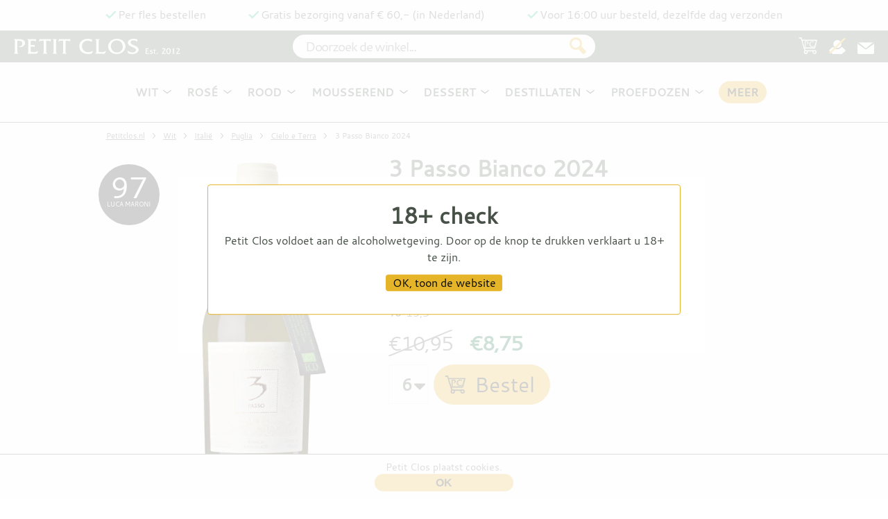

--- FILE ---
content_type: text/html;charset=UTF-8
request_url: https://www.petitclos.nl/3-passo-bianco
body_size: 102226
content:
<!-- 
    
Bloembraaden.io, let’s make you a stunning website

-->
 
<!DOCTYPE html><html lang="nl"><head><title>3 Passo Bianco 2024 | Petit Clos</title><meta charset="UTF-8"><meta name="viewport" content="width=device-width, initial-scale=1.0"><link rel="shortcut icon" href="/_site/petitclos/favicon.ico"><meta name="description" content="3 Passo Bianco wordt gemaakt door Cielo e Terra. Biologische witte wijn, gemaakt van Chardonnay en Fiano druiven, afkomstig uit Puglia, Itali&euml;."/><link rel="canonical" href="https://www.petitclos.nl/3-passo-bianco"/><link rel="preload" href="/_site/petitclos/Cantarell-Regular-webfont.woff" type="font/woff" as="font" crossorigin /> <meta property="og:url" content="https://www.petitclos.nl/3-passo-bianco"/> <meta property="og:site_name" content="Petit Clos"/> <meta property="og:title" content="3 Passo Bianco 2024"/> <meta property="og:type" content="website"/> <meta property="og:description" content="3 Passo Bianco wordt gemaakt door Cielo e Terra. Biologische witte wijn, gemaakt van Chardonnay en Fiano druiven, afkomstig uit Puglia, Itali&euml;."/> <meta property="og:image" content="https://static.bloembraaden.io/7/large/cielo-e-terra-bianco-3-passo-organic-chardonnay-fiano.webp"/> <meta property="og:image:width" content="1000"/> <meta property="og:image:height" content="1600"/> <meta property="og:image:secure_url" content="https://static.bloembraaden.io/7/large/cielo-e-terra-bianco-3-passo-organic-chardonnay-fiano.webp"/><link rel="preload" as="image" href="https://static.bloembraaden.io/7/large/cielo-e-terra-bianco-3-passo-organic-chardonnay-fiano.webp" /><style id="bloembraaden-css">:root{--bloembraaden-default-paper-color:#fff;--bloembraaden-default-key-color:#000;}html,body,div,span,applet,object,iframe,h1,h2,h3,h4,h5,h6,p,blockquote,pre,a,abbr,acronym,address,big,cite,code,del,dfn,em,font,ins,kbd,q,s,samp,small,strike,strong,sub,sup,tt,var,dl,dt,dd,ol,ul,li,fieldset,form,label,legend,main,section,article,nav,figure,figcaption,header,footer,aside,mark,details,summary,time,table,caption,tbody,tfoot,thead,tr,th,td{border:0;font-size:inherit;font-style:inherit;font-weight:inherit;margin:0;outline:0;padding:0;vertical-align:baseline;color:var(--bloembraaden-default-key-color);}html,body{font-family:Arial,Helvetica,sans-serif;line-height:1.6em;background-color:var(--bloembraaden-default-paper-color);}fieldset,legend{display:inline;vertical-align:top;}img{display:block;line-height:0;border:0;}em{font-style:italic;}strong{font-weight:700;}s{text-decoration:line-through;}p,h2,h3,h4,h5,h6{margin-top:.8rem;}h1 + p,h2 + p,h3 + p,h4 + p,h5 + p,h6 + p{margin-top:0;}ol li{margin-bottom:.6rem;}ol label{display:block;}a,.peatcms-link{text-decoration:underline;cursor:pointer;}h1 a,h2 a,h3 a,h4 a,h5 a,h6 a{text-decoration:none;}h1{font-size:2em;font-weight:bold;}h2{font-size:1.8em;font-weight:bold;}h3{font-size:1.6em;font-weight:bold;}h3{font-size:1.4em;font-weight:bold;}h4{font-size:1.2em;font-weight:bold;}h5{font-weight:bold;}h6{font-weight:bold;}[data-peatcms-placeholder]{display:none !important;}html,body{height:100%;width:100%;font-size:16px;}.nodisplay,.display-none{display:none;}.embed-wrapper{width:100%;height:100%;margin:0 auto;background:#CCC}.embed-iframe{position:relative;padding-top:56.25%;}.embed-iframe iframe{position:absolute;top:0;left:0;width:100%;height:100%;}.attention-grabber,.peatcms_attention_grabber{animation:peatcms_attention_grabber .2s 6 ease-in-out;}@keyframes peatcms_attention_grabber{0%{transform:translateX(0) } 25%{transform:translateX(-6px) } 75%{transform:translateX(6px) } 100%{transform:translateX(0) }}.peatcms_signal_change{animation:peatcms_pulsating .3s 2 ease-in;}#message_wrapper{position:fixed;width:80vw;top:0;left:10vw;display:block;z-index:101;}.message{position:relative;display:block;margin:5px;padding:5px;border-radius:5px;background-color:var(--bloembraaden-default-paper-color);box-shadow:0 .3rem 1rem rgba(0,0,0,.28);}.log{color:rgb(48,63,123);}.warn{color:rgb(216,136,16);}.error{color:rgb(200,0,0);font-weight:bold;}.note{background-color:#ffc;}.message .button.close::before{content: '×';}.message .button.close{position:absolute;right:0;top:0;padding:5px;color:var(--bloembraaden-default-paper-color);border-radius:5px;background-color:rgb(90,90,90);font-weight:bold;width:auto;height:auto;}.message .button.close:hover{background-color:rgb(0,180,20);}.nowrap{white-space:nowrap;}textarea,button,input[type="submit"],input[type="text"],input[type="search"],input[type="number"],input[type="email"],input[type="date"],input[type="tel"],input[type="password"]{-moz-appearance:none;-webkit-appearance:none;appearance:none;border-radius:0;border:none;background:transparent;color:#484844;padding:.25em;margin-bottom:.25em;outline:none;outline-offset:-1px;}textarea,input[type="text"],input[type="search"],input[type="number"],input[type="email"],input[type="date"],input[type="tel"],input[type="password"]{outline:solid 1px #484844;}button,input[type="submit"]{padding:.25em .5em;}@keyframes peatcms_pulsating{25%{opacity:1;} 75%{opacity:.31;}}.bloembraaden-fade-out{animation:bloembraaden_fade_out .5s forwards ease-in-out;}@keyframes bloembraaden_fade_out{10%{opacity:1;} 100%{opacity:0;}}.bloembraaden-fade-in{animation:bloembraaden_fade_in .4s forwards ease-in-out;}@keyframes bloembraaden_fade_in{0%{opacity:0;} 100%{opacity:1;}}body select{-moz-appearance:none;-webkit-appearance:none;appearance:none;border-radius:0;border:none;padding:.25em 1.6rem .25em .25em;margin-bottom:.25em;outline:none;outline-offset:-1px;background-image:url('data:image/svg+xml;charset=US-ASCII,%3Csvg%20xmlns%3D%22http%3A%2F%2Fwww.w3.org%2F2000%2Fsvg%22%20width%3D%22292.4%22%20height%3D%22292.4%22%3E%3Cpath%20fill%3D%22%23484844%22%20d%3D%22M287%2069.4a17.6%2017.6%200%200%200-13-5.4H18.4c-5%200-9.3%201.8-12.9%205.4A17.6%2017.6%200%200%200%200%2082.2c0%205%201.8%209.3%205.4%2012.9l128%20127.9c3.6%203.6%207.8%205.4%2012.8%205.4s9.2-1.8%2012.8-5.4L287%2095c3.5-3.5%205.4-7.8%205.4-12.8%200-5-1.9-9.2-5.5-12.8z%22%2F%3E%3C%2Fsvg%3E');background-repeat:no-repeat,repeat;background-position:right .7em top 50%,0 0;background-size:.65em auto,100%;}body select::-ms-expand{display:none;}.peatcms-slideshow-wrapper{position:relative;width:100%;margin:0 auto;transition:300ms;}.peatcms-slideshow{position:relative;}.peatcms-slide-entry{position:absolute;top:0;left:0;right:0;margin:0 auto;opacity:0;visibility:hidden;z-index:1;transition:opacity .6s;}.peatcms-slide-entry.active{opacity:1;visibility:visible;}.peatcms-slide-nav{list-style:none;}.peatcms-slide-nav li{position:absolute;z-index:2;cursor:pointer;color:#333;background-color:var(--bloembraaden-default-paper-color);font-size:25px;}#peatcms-prev-slide{left:0;}#peatcms-next-slide{right:0;}[data-srcset]{background-repeat:no-repeat;background-position:center;background-size:cover;opacity:0;transition:opacity .4s ease;}.carousel{-webkit-user-select:none;-moz-user-select:none;-ms-user-select:none;user-select:none;}.carousel .slide{flex:0 0 auto;cursor:grab;height:100%;}.carousel[data-mouse-is-down] .slide{cursor:grabbing;}[hidden]{display:none;}.cf-turnstile{height:72.5px;}.cf-turnstile.invisible{max-height:0;max-width:0;}:root{--primary:rgb(71,81,72);--primary-lighter:rgb(81,92,83);--primary-darker:rgb(52,59,53);--primary-background:rgba(71,81,72,.1);--primary-background-light:rgba(71,81,72,.09);--gold:rgb(230,180,40);--gold-light:rgba(230,180,40,0.16);--gold-very-light:rgba(230,180,40,0.09);--burgundy:rgb(141,10,48);--paper:rgb(255,255,255);--paper-overlay:rgba(255,255,255,.82);--vague-darkness:rgb(85,99,85);--kermit:#006132;--fail:rgb(220,0,0);--black:rgb(6,10,6);}@font-face{font-family: 'Cantarell';src:url('/_site/petitclos/Cantarell-Regular-webfont.woff');font-weight:normal;font-style:normal;font-display:swap;}html,body,div,span,applet,object,iframe,h1,h2,h3,h4,h5,h6,p,blockquote,pre,a,abbr,acronym,address,big,cite,code,del,dfn,em,font,ins,kbd,q,s,samp,small,strike,strong,sub,sup,tt,var,dl,dt,dd,ol,ul,li,fieldset,form,label,legend,main,section,article,nav,figure,figcaption,header,footer,aside,mark,details,summary,time,table,caption,tbody,tfoot,thead,tr,th,td,input,select,textarea{font-family: 'Cantarell', 'sans-serif';letter-spacing:0;line-height:1.5em;color:var(--primary);}#filtermenu_content header{font-size:2em;font-weight:bold;margin-left:.5em;}.peatcms-curr{font-size:50%;opacity:.8;}.peatcms-curr:before{content: 'Extra zoekwoorden: ';}.price,.price_from{font-family:arial,sans-serif;letter-spacing:0;}.price_from + .price{color:var(--kermit);}.burgundy{color:var(--burgundy);}.kermit{color:var(--kermit);}input[name="quantity"]{appearance:textfield;}input[name="quantity"]::-webkit-inner-spin-button,input[name="quantity"]::-webkit-outer-spin-button{-webkit-appearance:none;}html,body{background-color:var(--paper);font-size:16px;}.PEATCMS_data_stasher{display:none !important;}.peatcms-email-link{color:var(--gold);cursor:pointer;}li{list-style-type:none;}hr{border:none;border-bottom:solid 1px var(--primary);width:80%;margin:0 auto 40px auto;padding:40px 0 0 0;clear:both;float:none;height:0;}#header,main,#footer,body > section{display:block;clear:both;float:none;margin:0 20px;}@media (min-width:1500px){section.wide-center,body:not(.search) main{margin:0 auto;max-width:1460px;}}@media (min-width:1040px){body.variant main{margin:0 auto;max-width:997px;} body.variant #product_photo .pluses{margin-left:calc((100vw - 1040px) / 2);}}main img{max-width:100%;}section{margin-bottom:20px;}aside {}.log{color:var(--primary);}ol li{list-style-type:decimal;margin-left:1.2em;}body.pagina main ul.minuses,body.product main ul.minuses{margin-top:.8rem;}body.pagina main ul.minuses > li,body.product main ul.minuses > li{list-style-type:none;margin-left:.8em;}body.pagina main ul.minuses > li:before,body.product main ul.minuses > li:before{position:absolute;content:"-";margin-left:-.8em;}body select{background-image:url('data:image/svg+xml;charset=US-ASCII,%3Csvg%20xmlns%3D%22http%3A%2F%2Fwww.w3.org%2F2000%2Fsvg%22%20width%3D%22292.4%22%20height%3D%22292.4%22%3E%3Cpath%20fill%3D%22%23515c53%22%20d%3D%22M287%2069.4a17.6%2017.6%200%200%200-13-5.4H18.4c-5%200-9.3%201.8-12.9%205.4A17.6%2017.6%200%200%200%200%2082.2c0%205%201.8%209.3%205.4%2012.9l128%20127.9c3.6%203.6%207.8%205.4%2012.8%205.4s9.2-1.8%2012.8-5.4L287%2095c3.5-3.5%205.4-7.8%205.4-12.8%200-5-1.9-9.2-5.5-12.8z%22%2F%3E%3C%2Fsvg%3E');background-color:var(--paper);}#darkness-is-upon-us{clear:both;float:none;margin-top:1.5rem;padding:23px 20px 22px 20px;background-color:var(--vague-darkness);overflow:auto;}#darkness-is-upon-us *{color:var(--paper);}#darkness-is-upon-us .nieuwsbrief input[type="text"],#darkness-is-upon-us .nieuwsbrief input[type="email"]{outline:none;border:solid 1px var(--paper);padding:.1em .25em;width:calc(72% - .5em);}#darkness-is-upon-us input::placeholder{color:var(--paper);opacity:1;}#darkness-is-upon-us input:-ms-input-placeholder{color:var(--paper);}#darkness-is-upon-us input::-ms-input-placeholder{color:var(--paper);}#darkness-is-upon-us .nieuwsbrief input[type="submit"]{background-color:var(--gold);color:var(--black);}#popup{width:100%;height:100%;background-color:var(--paper-overlay);color:var(--black);display:block;position:fixed;top:0;left:0;z-index:1000;text-align:center;}#popup .wrapper{background-color:var(--paper);padding:20px;border-radius:4px;position:absolute;top:50%;left:50%;transform:translate(-50%,-50%);min-width:50vw;max-height:90vh;overflow-y:scroll;border:solid 1px var(--gold);}.with-popup{overflow:hidden;}#popup .close{right:.5rem;top:-.5rem;position:fixed;font-size:2rem;color:var(--primary-lighter);cursor:pointer;}#popup .cta{margin:0 0 .8em 0;padding:0 .6em;border-radius:4px;}#popup h2{margin:0 0 .2em 0;}.nieuwsbrief form > *{font-size:1.1rem;}#darkness-is-upon-us h2,#footer h2{font-family: 'Cantarell', 'serif';font-weight:bold;font-size:1em;text-transform:uppercase;}#darkness-is-upon-us .wrapper a,#darkness-is-upon-us .wrapper .peatcms-link,#footer .wrapper a,#footer .wrapper .peatcms-link{text-decoration:none;}.follow img{display:inline-block;}[data-online="false"]{display:none;}.the_admin_is_present [data-online="false"]{display:inherit;background-color:rgba(255,0,0,.1);}.gold{color:var(--gold);}.account-forms > .form-wrapper > form [type="checkbox"]{display:none;}.pretty_checkbox{display:inline-block;width:1.2em;height:1.2em;margin-right:.4em;margin-bottom:-.2em;margin-left:.2em;cursor:pointer;background-image:url("[data-uri]");background-size:contain;background-repeat:no-repeat;background-position:center;}.pretty_checkbox.checked{background-image:url("[data-uri]");}.changing .pretty_checkbox{animation:checkbox-loading .51s infinite;}@keyframes checkbox-loading{0%{transform:rotateZ(0deg);} 100%{transform:rotateZ(360deg);}}.count{display:block;position:absolute;color:var(--black);background-color:var(--gold);height:30px;width:30px;margin-top:-36px;margin-left:-28px;line-height:30px;-moz-border-radius:15px;border-radius:15px;text-align:center;font-size:12px;letter-spacing:0;}#taalkeuze{display:inline;height:.6em;cursor:pointer;}#filtermenu_content li{white-space:nowrap;}#filtermenu_content h2{padding-left:.5em;margin-top:-.25em;}#filtermenu2 #filtermenu_content{max-width:300px;}#filtermenu2 .active:before{font-size:1rem;display:inline-block;content: '\2713';margin-left:-1em;width:1em;}#filtermenu2 #label-area{padding-left:1em;}#filtermenu2 #label-area-alles-wissen{padding-left:1.2em;margin-top:.1em;margin-bottom:1em;cursor:pointer;color:var(--burgundy);font-size:.9rem;}#filtermenu2 #label-area h4{margin-top:0;}#filtermenu2 #label-area .label{display:inline-block;padding:0 .35em .11em .25em;border-radius:1em;background-color:var(--gold);color:var(--black);cursor:pointer;margin:0 .23em .13em 0;}#filtermenu2 #label-area .label .remove{opacity:0.5;color:var(--black);margin-left:.12em;}#filtermenu2 #label-area .label:hover{opacity:.5;}#filtermenu2 #label-area .label:hover .remove{opacity:1;}.checks li:before{content:url('/_site/petitclos/laurens_checkmark.png');color:green;margin-right:.4em;}.embed-wrapper{background:var(--vague-darkness);}h1,h2,h3,h4,h5,h6,h1 > *,h2 > *,h3 > *{}button,.button,input[type="button"],input[type="submit"]{cursor:pointer;border-radius:2em;}figcaption{font-size:85%;background-color:rgba(230,250,240,.1);padding:10px;border-bottom-left-radius:10px;border-bottom-right-radius:10px;}.pc-ordering-page #footer{display:none;}.shoppinglist #footer{display:none;}.shoppinglist #darkness-is-upon-us{clear:left;}#header{min-height:0;;margin:0;}#bloembraaden-loading-bar{position:fixed;top:0;z-index:6;height:2px;background-color:var(--gold);}#mainmenu{position:absolute;top:90px;width:100%;background-color:var(--paper);text-align:center;max-height:86px;overflow:hidden;border-bottom:solid 1px var(--primary);}#mainmenu .close-menu{display:none;font-size:1.9em;margin-left:260px;cursor:pointer;position:absolute;}#mainmenu li{display:inline-block;}#mainmenu li.acties a{padding:.3em .7em;border-radius:2em;background-color:var(--gold);color:var(--black);font-weight:bold;height:22px;line-height:22px;margin-top:27px;margin-left:1.2em;}.homepage .variants h2:first-of-type,.homepage .pc-link-is-cta h2:first-of-type{font-family:Cantarell,sans-serif;text-transform:uppercase;text-decoration:none;font-weight:bold;font-size:1rem;}#mainmenu li a{display:block;font-family:Cantarell,sans-serif;text-transform:uppercase;text-decoration:none;font-weight:bold;height:86px;line-height:86px;padding:0 1.2em;}#mainmenu li a[data-open_filter]:after{content: '';background-image:url("data:image/svg+xml,%3C%3Fxml version='1.0' encoding='utf-8'%3F%3E%3Csvg xmlns='http://www.w3.org/2000/svg' xmlns:xlink='http://www.w3.org/1999/xlink' x='0px' y='0px' viewBox='0 0 512 220.3' style='enable-background:new 0 0 512 220.3;' xml:space='preserve'%3E%3Cg transform='translate(0.000000,512.000000) scale(0.100000,-0.100000)'%3E%3Cpath d='M199,5117.1c-62-9-100-31-142-79c-63-74-73-176-25-263c19-33,229-195,1203-926c649-487,1198-895,1220-908 c56-32,154-32,210,0c22,13,571,421,1220,908c1269,953,1217,910,1231,1013c13,95-49,205-137,240c-49,20-132,23-174,6 c-16-6-528-385-1137-842l-1108-830l-1115,836c-613,460-1119,836-1123,836s-23,4-42,8C261,5121.1,224,5121.1,199,5117.1z'/%3E%3C/g%3E%3C/svg%3E");position:absolute;background-size:contain;background-repeat:no-repeat;width:12px;height:12px;display:inline-block;margin-top:40px;margin-left:8px;transition:all .2s;}#mainmenu li a[data-open_filter].peatcms-current-slug:after,#mainmenu li a[data-open_filter]:hover:after{transform:translateY(3px);}#mainmenu li a[data-open_filter=""]:after{display:none;}#fixedmenu{position:fixed;top:44px;left:0;padding:4px 0;height:38px;z-index:5;width:100%;text-align:center;color:var(--paper);background-color:var(--vague-darkness);transition:top .2s;}[data-peatcms-scrolled] #fixedmenu{top:0;}[data-filter-on]:not([data-filter-minimized]) #fixedmenu{}[data-filter-on]:not([data-filter-minimized]) #mainmenu{}#fixedmenu ul{position:absolute;right:20px;margin-top:-37px;}#fixedmenu li{display:inline-block;margin-left:.8em;}#fixedmenu li a{text-decoration:none;}#fixedmenu li a span{color:var(--paper);}#fixedmenu li a svg,#fixedmenu li a img{fill:var(--paper);height:24px;display:none;}#fixedmenu li a .reverse_fill{fill:var(--vague-darkness);}#fixedmenu input{display:inline-block;width:544px;max-width:544px;padding:0 18px;font-size:1.2em;border-radius:36px;border:solid 2px var(--vague-darkness);height:34px;background-color:var(--paper);outline:none;letter-spacing:-.07em;}#fixedmenu input:focus{border-color:var(--gold);}@media (max-width:1300px){#fixedmenu input{width:400px;max-width:400px;}}@media (max-width:780px){#fixedmenu input{width:80%;max-width:780px;}}#fixedmenu input ~ button{fill:var(--gold);margin-left:-46px;position:absolute;width:38px;height:38px;}#suggest_titles{z-index:4;background-color:var(--paper);width:544px;max-width:100%;text-align:left;padding:4px;margin:0 auto;height:auto;max-height:calc(100vh - 100px);overflow-y:auto;border:solid 1px var(--vague-darkness);}#suggest_titles span{display:block;cursor:pointer;font-weight:bold;padding:2px 2px 2px 19px;}#suggest_titles span i{font-weight:normal;font-style:normal;}#suggest_titles span strong{white-space:nowrap;}#suggest_titles h6{font-weight:normal;margin-left:12px;border-bottom:solid 1px var(--primary-background);}#suggest_titles h6:first-child{margin-top:0;}#suggest_titles .active{background-color:var(--gold-light);}#usps{position:absolute;display:block;top:9px;left:0;width:100%;text-align:center;height:1.5em;overflow:hidden;}#usps li{display:inline-block;white-space:nowrap;margin-right:1.8em;margin-left:1.8em;}#usps li:before{margin-right:.1em;}#spacer2{display:block;position:relative;pointer-events:none;width:100%;height:176px;margin-bottom:20px;border-bottom:solid 1px var(--vague-darkness);}#filtermenu2{display:none;}body.search #filtermenu2{display:inline-block;}#filter_indicator svg{width:100%;height:100%;}@keyframes shine{0%{background-position:right;} }#filtermenu2.loading #filtermenu_content{-webkit-filter:blur(6px);-moz-filter:blur(6px);-o-filter:blur(6px);-ms-filter:blur(6px);filter:blur(6px);}#filtermenu2 *{color:var(--primary);fill:var(--primary);vertical-align:top;}#filtermenu2 ul{display:inline-block;width:calc(100% - 1em);padding:0 0 0 1em;max-height:10.5em;overflow:hidden;margin-bottom:1em;}#label-area,#filtermenu2 ul{max-width:calc(300px - 1.8em);}#filtermenu2 ul.searchable{max-height:12.5em;}#filtermenu2 li.search{height:2em;}#filtermenu2 li.search input{border-radius:1em;padding:0.1em .48em;font-size:1rem;margin-top:2px;width:179px;cursor:pointer;transform-origin:top left;transform:scale(91%);}#filtermenu2 .header{cursor:pointer;font-size:1.1rem;line-height:1.5rem;}#filtermenu2 .header:before{content: '';background-image:url("data:image/svg+xml,%3C%3Fxml version='1.0' encoding='utf-8'%3F%3E%3Csvg xmlns='http://www.w3.org/2000/svg' xmlns:xlink='http://www.w3.org/1999/xlink' x='0px' y='0px' viewBox='0 0 512 220.3' style='enable-background:new 0 0 512 220.3;' xml:space='preserve'%3E%3Cg transform='translate(0.000000,512.000000) scale(0.100000,-0.100000)'%3E%3Cpath d='M199,5117.1c-62-9-100-31-142-79c-63-74-73-176-25-263c19-33,229-195,1203-926c649-487,1198-895,1220-908 c56-32,154-32,210,0c22,13,571,421,1220,908c1269,953,1217,910,1231,1013c13,95-49,205-137,240c-49,20-132,23-174,6 c-16-6-528-385-1137-842l-1108-830l-1115,836c-613,460-1119,836-1123,836s-23,4-42,8C261,5121.1,224,5121.1,199,5117.1z'/%3E%3C/g%3E%3C/svg%3E");background-size:contain;background-repeat:no-repeat;position:absolute;width:12px;height:12px;display:inline-block;margin-top:.5rem;margin-left:130px;transition:all .2s;transform-origin:50% 20%;}#filtermenu2 ul.closed{max-height:1.5em;}#filtermenu2 ul.closed .header:before{transform:rotate(180deg);}#filtermenu2 ul.show-all{max-height:none;}#filtermenu2 ul.show-all li.show-all{display:none;}#filtermenu2 li.show-less,#filtermenu2 li.show-all{border:solid 1px var(--burgundy);border-radius:1em;padding:0 .3em;width:142px;text-align:center;cursor:pointer;transform-origin:top left;transform:scale(91%);}#filtermenu2 ul.searching li.show-less{display:none;}#filtermenu2 ul .item-count{color:var(--burgundy);}#filtermenu2 ul .item-count:before{content: ' (';}#filtermenu2 ul .item-count:after{content: ')';}#filtermenu2 ul.irrelevant,#filtermenu2 li.irrelevant,#filtermenu2 li.not-found{display:none;}#filtermenu2 ul[data-slug="_prijsklasse"] li,#filtermenu2 li[data-slug]{cursor:pointer;}#filtermenu2 li a{text-decoration:none;margin-left:.2rem;}#filtermenu2 li a:hover{text-decoration:underline;}#filtermenu2 li.header{font-weight:bold;}#filtermenu2 li.header a{font-weight:normal;text-decoration:underline;position:absolute;margin-top:10.5rem;margin-left:-.1rem;}#logo{fill:var(--primary);display:none;position:absolute;left:20px;top:10px;width:70px;z-index:5;cursor:pointer;-webkit-transition:fill .2s,top .6s;transition:fill .2s,top .6s;}[data-peatcms-scrolled] #logo{position:fixed;top:-70px;}#banner-established,#logo-text{display:inline-block;position:absolute;left:20px;}#logo-text svg{fill:var(--paper);max-height:40px;width:180px;max-width:180px;margin-top:8px;}#banner-established{left:208px;}#banner-established svg{fill:var(--paper);height:9px;margin-top:21px;}#shoppinglist .rows{float:left;display:table;width:60%;}#shoppinglist .info{float:right;width:calc(40% - 40px);}#shoppinglist .order {}.account-forms [type="submit"],#shoppinglist .order .button,#shoppinglist .order button{padding:.3em .6em;background-color:var(--gold);color:var(--black);text-decoration:none;}#shoppinglist .order .button span,#shoppinglist .order button span{display:inline-block;color:var(--paper);font-weight:bold;font-size:150%;transition:color .1s;margin-right:.5em;margin-left:-.5em;}#shoppinglist .info .order{display:none;}#shoppinglist .order .button:hover span,#shoppinglist .order button:hover span{color:var(--gold);}#shoppinglist .row.total:first-child{display:none;}#shoppinglist .quantity span.price{display:block;margin-top:1em;}#shoppinglist .price,#shoppinglist .price_from{font-weight:bold;}#shoppinglist .empty_message{display:none;}#shoppinglist hr[data-row_count="0"],#shoppinglist .usps[data-row_count="0"],#shoppinglist[data-row_count="0"] .order,#shoppinglist .rows[data-row_count="0"],#shoppinglist[data-row_count="0"] .rows{display:none;}#shoppinglist[data-row_count="0"] .empty_message{display:block;}@media (max-width:1040px){#shoppinglist .info,#shoppinglist .rows{width:100%;clear:both;float:none;}}.shoppinglist #shoppinglist{max-width:1200px;}.shoppinglist #shoppinglist .rows{width:calc(100% - 20px);float:none;padding-left:20px;}#shoppinglist .row{display:table-row;width:100%;}#shoppinglist .row .total{border-top:solid 2px var(--primary);}#shoppinglist .row.total{padding:20px 0;}.shoppinglist #shoppinglist .row{margin:1em 0;}#shoppinglist .row > div{display:table-cell;}#shoppinglist .row > div.prices{padding-left:20px;}#shoppinglist .row h3{font-size:1rem;line-height:1.5rem;display:block;overflow:hidden;}#shoppinglist .row picture{float:left;width:40px;height:100px;margin-top:24px;}.shoppinglist #shoppinglist .row picture{width:180px;}#shoppinglist .row picture img{max-width:100%;max-height:100%;}#shoppinglist .wine_house_with_icon{float:none;}#shoppinglist .row .pluses{margin-top:-5em;margin-left:-230px;}#shoppinglist .row .pluses li:nth-child(n+2){margin-top:calc(-1.5em - 35px);}#shoppinglist .row [data-in_stock]{position:absolute;margin-left:-1em;margin-top:.6em;}#shoppinglist .row strong{display:block;}#shoppinglist .delete input[type="submit"]{font-weight:bold;font-size:125%;color:#be1e2d;cursor:pointer;}.shippingcosts-message{display:none;}@media (max-width:780px){#shoppinglist .rows,#shoppinglist .row,#shoppinglist .row > div{display:inline-block;} #shoppinglist .row div.amount{position:absolute;right:10px;} #shoppinglist .row .variant{display:block;width:calc(100% - 20px);} #shoppinglist .row > div.prices{position:absolute;left:36px;} #shoppinglist .quantity form input,#shoppinglist .quantity form span.price{display:inline-block;} #shoppinglist .quantity{float:right;} #shoppinglist .delete{position:absolute;margin-top:-3em;right:5px;} #shoppinglist .row.total{margin-bottom:2rem;} #shoppinglist .row > .order{position:absolute;left:20px;margin-top:3rem;} #shoppinglist .row > .order.right.quantity{position:absolute;margin-top:0;right:2px;text-align:right;} #shoppinglist .rows .row:last-child div:not(.quantity){display:none;} #shoppinglist .rows .row:last-child{border-bottom:none;height:calc(40px + 3rem);} #shoppinglist .rows .row:first-child{border-bottom:none;}}#shoppinglist .row > .order.right.quantity{padding-bottom:1em;transform:translateX(-.5rem);}#shoppinglist .row:last-child > .order.right.quantity{padding-top:3rem;}@media (max-width:555px){.shoppinglist #shoppinglist .row picture{width:55px;} #shoppinglist ul.stars{display:none;} #shoppinglist .order .button,#shoppinglist .order button{margin:20px 0;}}#footer{display:flex;flex-wrap:wrap;justify-content:space-between;}#footer .wrapper{width:100%;max-width:1200px;margin:0 auto;}#footer h2{font-size:1em;text-transform:uppercase;font-weight:normal;}#footer .social-media-icon,#footer .logos li,#footer .logos a{display:inline-block;line-height:0;padding:0 2px;}#footer .logos{clear:both;text-align:center;max-width:910px;margin:0 auto;}#footer .logos img{max-width:120px;max-height:60px;height:60px;}@media (min-width:1020px){#footer .wrapper,#footer .logos{max-width:100%;} #footer .logos li,#footer .logos a{padding-left:calc((100% - 880px) / 14);padding-right:calc((100% - 880px) / 14);}}footer .logos{text-align:center;}#darkness-is-upon-us .logos svg,footer .logos svg{height:24px;max-width:42px;margin:16px 1%;vertical-align:middle;transform:translateY(-2px);}@media (min-width:1150px){footer .logos svg{padding-left:calc((100% - 800px) / 34);padding-right:calc((100% - 800px) / 34);margin:16px 0;}}#contactmenu li span:first-child{display:inline-block;width:1.6em;}.bio-logos,.bio-logos ~ .logos{padding-top:2em;}.bio-logos svg,#footer .bio-logos img,.bio-logos img{width:60px;height:auto;}#darkness-is-upon-us nav,#darkness-is-upon-us aside,#footer nav,#footer aside{float:left;width:calc(33.3% - 40px);}#darkness-is-upon-us aside.follow,#footer aside.follow{width:120px;}#darkness-is-upon-us .logos{clear:both;float:none;width:100%;text-align:right;}#darkness-is-upon-us .logos svg{width:36px;margin:2px;}#pc-curly{position:absolute;width:300px;margin-top:-48px;margin-left:117px;}#pc-curly svg{width:120px;}#peatcms_tagline,.footer_text{clear:both;float:none;display:block;width:100%;font-size:75%;text-align:center;padding:8px 0;margin:0 auto;}#peatcms_tagline{padding-bottom:2rem;}@media (max-width:1040px){#darkness-is-upon-us nav,#darkness-is-upon-us aside,#footer nav,#footer aside{width:50%;margin-bottom:20px;} #footer aside{margin-bottom:0;} #darkness-is-upon-us aside.nieuwsbrief,#darkness-is-upon-us nav#bestelmenu{width:61%;} #darkness-is-upon-us nav#contactmenu{width:39%;}}@media (max-width:780px){#darkness-is-upon-us .logos,#darkness-is-upon-us nav,#darkness-is-upon-us aside,#footer nav,#footer aside{width:80% !important;text-align:center !important;margin:0 10% 20px 10%;} #footer aside:last-child{margin-bottom:0;} #pc-curly{display:none;} .logos img{margin:5px;}}@media (max-width:580px){#darkness-is-upon-us #peatcms_tagline,#darkness-is-upon-us .logos,#darkness-is-upon-us nav,#darkness-is-upon-us aside,#footer nav,#footer aside{width:100% !important;margin:0 0 20px 0;padding:0;}}[data-in_stock="false"] input:not(:disabled){display:none;}[data-in_stock="true"] input:disabled{display:none;}[data-for_sale="false"] .price,[data-for_sale="false"] .price_from,[data-for_sale="false"] form{display:none;}.uitverkocht{display:none;font-size:1.1em;margin-top:35px;margin-bottom:10px;padding:.3em .7em;border-radius:1em;background-color:var(--gold-light);color:var(--black);cursor:not-allowed;}.product_to_cart .uitverkocht{position:absolute;transform:translateX(-50%);}#product_to_cart .uitverkocht{border-radius:2em;}[data-for_sale="false"] .uitverkocht{display:inline-block;}.product_nudge_account,#product_nudge_account{display:none;}body[data-is_account="false"] .account-only:not([data-for_sale="false"]) .product_nudge_account,.account-only[data-is_account="false"] #variant_block:not([data-for_sale="false"]) #product_nudge_account{display:inherit;}body[data-is_account="false"] .account-only:not([data-for_sale="false"]) .product_to_cart,.account-only[data-is_account="false"] #variant_block:not([data-for_sale="false"]) #product_to_cart{display:none;}.account[data-is_account="false"] .user,.account[data-is_account="true"] .guest,.account[data-is_account="true"] .red-line{display:none;}.thumb_footer,.product_to_cart{margin:10px 0;text-align:center;height:88px;}.thumb_footer form,.product_to_cart form{margin-top:10px;}#product_to_cart em,.thumb_footer em,.product_to_cart em{display:block;font-size:.75rem;font-weight:normal;letter-spacing:0;height:.95rem;max-height:.95rem;color:var(--kermit);}#product_to_cart em{transform:translateY(-.75rem);}.pc_confirm{display:inline-block;position:absolute;font-size:1.4em;color:var(--kermit);}.pc_confirm.fail{color:var(--fail);}.product_nudge_account .submit-button{display:table;border-collapse:separate;margin:10px auto 0 auto;}a.submit-button{text-decoration:none;}.submit-button,#product_to_cart input[type="submit"],.thumb_footer input[type="submit"],.product_to_cart input[type="submit"]{text-align:center;font-size:1.1em;padding:.3em .7em;background-color:var(--gold);color:var(--black);cursor:pointer;}#shipping_address_not_recognized,#billing_address_not_recognized{position:relative;display:block;margin-top:-1em;margin-bottom:.4em;min-height:1.5em;opacity:0;transition:opacity .4s ease;z-index:2;background-color:var(--paper);}#product_to_cart input:disabled,.thumb_footer input:disabled,.product_to_cart input:disabled{background-color:var(--gold-light);color:var(--black);cursor:not-allowed;}#product_to_cart input.very-special{background-image:url('/_site/petitclos/laurens_winkelwagentje_zwart.png');background-repeat:no-repeat;background-size:30px;background-position:16px center;font-size:30px;padding:14px 22px 14px 59px;line-height:1em;transform:translateY(2px);}input[type="submit"].with-shopping-cart{background-image:url('/_site/petitclos/laurens_winkelwagentje_zwart.png');background-repeat:no-repeat;background-size:25px;background-position:10px center;padding-left:40px;}input[name="quantity"]{box-shadow:none;cursor:pointer;width:1.4em;font-size:1em;font-weight:bold;text-align:right;outline:solid 1px var(--primary-background);padding:.2em 1em .2em 0;color:var(--primary);background-image:url('data:image/svg+xml;charset=US-ASCII,%3Csvg%20xmlns%3D%22http%3A%2F%2Fwww.w3.org%2F2000%2Fsvg%22%20width%3D%22292.4%22%20height%3D%22292.4%22%3E%3Cpath%20fill%3D%22%23484844%22%20d%3D%22M287%2069.4a17.6%2017.6%200%200%200-13-5.4H18.4c-5%200-9.3%201.8-12.9%205.4A17.6%2017.6%200%200%200%200%2082.2c0%205%201.8%209.3%205.4%2012.9l128%20127.9c3.6%203.6%207.8%205.4%2012.8%205.4s9.2-1.8%2012.8-5.4L287%2095c3.5-3.5%205.4-7.8%205.4-12.8%200-5-1.9-9.2-5.5-12.8z%22%2F%3E%3C%2Fsvg%3E'),linear-gradient(to bottom,transparent 0%,transparent 100%);background-repeat:no-repeat,repeat;background-position:right .22em top 60%,0 0;background-size:.65em auto,100%;}.quantity_nudge{position:absolute;background-color:var(--paper);text-align:left;padding:.4em;z-index:4;max-width:296px;border-radius:4px;border:solid 1px var(--gold);}.quantity_nudge h4{margin:0;}.quantity_nudge button{font-size:1em;width:2em;text-align:center;background-color:var(--gold);color:var(--black);margin-right:.3em;}.variant.detail {}.variant.detail .usps{position:absolute;left:calc(20px + 40%);width:calc(60% - 20px);top:589px;background-color:var(--paper);}.select-by-radio{display:inline-block;margin-bottom:0;}.select-by-radio [type="radio"]{display:none;}.select-by-radio label{display:none;cursor:pointer;}.select-by-radio input:checked + label{display:block;}.usps .shipping-cost img,.select-by-radio label img{height:13px;display:inline;}.usps .shipping-cost.country0{display:none;}#shoppinglist [data-row_count="0"] ~ .usps{display:none;}.select-by-radio:focus-visible label,.select-by-radio:focus label{display:block;margin-bottom:.2rem;}.select-by-radio:focus-visible,.select-by-radio:focus{position:absolute;padding:4px;background-color:var(--paper);border:solid 1px var(--gold);}@media (max-width:780px){.variant.detail .usps{position:relative;left:0;width:100%;top:0;}}@media (min-width:1040px){.variant.detail .usps{top:669px;left:calc(((100vw - 997px) / 2) + 412px);width:500px;}}.variant.detail.bloembraaden-landscape .usps{position:relative;top:0;width:100%;left:0;clear:left;}.usps select{font-size:1rem;padding:0;}#crumbpath{position:relative;margin-top:-1.7rem;padding:12px 0;}#crumbpath > *{display:inline-block;}#crumbpath a,#crumbpath span.title{font-size:.7em;padding:0 1em;}#crumbpath span.divider svg{height:.5em;max-width:.5em;max-height:.5em;}#crumbpath ul{width:100%;}#crumbpath li{float:left;margin:0;}#crumbpath li:not(:last-child):after{content: ' ';display:inline-block;background-image:url('data:image/svg+xml,%3Csvg xmlns="http://www.w3.org/2000/svg" xmlns:xlink="http://www.w3.org/1999/xlink" x="0px" y="0px" viewBox="0 0 111.8 220.3" xml:space="preserve"%3E%3Cpath d="M109.4,116.1c0.1-0.2,0.3-0.4,0.4-0.6c0.1-0.1,0.1-0.2,0.2-0.3c0.1-0.2,0.2-0.3,0.3-0.5c0.1-0.1,0.1-0.2,0.2-0.4c0.1-0.1,0.1-0.3,0.2-0.4c0.1-0.2,0.1-0.3,0.2-0.5c0-0.1,0.1-0.2,0.1-0.4c0.1-0.2,0.1-0.4,0.2-0.6c0-0.1,0-0.2,0.1-0.3c0-0.2,0.1-0.4,0.1-0.6c0-0.1,0-0.2,0-0.4c0-0.2,0-0.4,0.1-0.6c0-0.2,0-0.3,0-0.5c0-0.2,0-0.3,0-0.5c0-0.2,0-0.4-0.1-0.6c0-0.1,0-0.2,0-0.4c0-0.2-0.1-0.4-0.1-0.6c0-0.1,0-0.2-0.1-0.3c0-0.2-0.1-0.4-0.2-0.6c0-0.1-0.1-0.2-0.1-0.3c-0.1-0.2-0.1-0.3-0.2-0.5c-0.1-0.1-0.1-0.3-0.2-0.4c-0.1-0.1-0.1-0.3-0.2-0.4c-0.1-0.2-0.2-0.3-0.3-0.5c-0.1-0.1-0.1-0.2-0.2-0.3c-0.1-0.2-0.2-0.4-0.4-0.5c-0.1-0.1-0.1-0.2-0.2-0.3c-0.1-0.2-0.3-0.3-0.4-0.5c0,0,0,0,0,0L17.4,3.3C13.7-0.8,7.4-1.1,3.3,2.6c-4.1,3.7-4.4,10.1-0.6,14.1l85.2,93.4L2.6,203.5c-3.7,4.1-3.4,10.4,0.6,14.1c1.9,1.8,4.3,2.6,6.7,2.6c2.7,0,5.4-1.1,7.4-3.3l91.4-100.1c0,0,0,0,0,0c0.2-0.2,0.3-0.4,0.4-0.5C109.3,116.2,109.4,116.2,109.4,116.1z"/%3E%3C/svg%3E');background-size:contain;background-repeat:no-repeat;height:.5em;width:.25em;}.variant.detail h2{font-size:1.5em;}#product_photo{overflow:hidden;display:block;width:100%;height:50vh;padding-right:20px;}#product_photo img{max-height:600px;margin:10px auto;transform:translateX(40px);}.variant.detail.center-photo #product_photo img,.variant.detail.bloembraaden-landscape #product_photo img,#product_photo img.bloembraaden-landscape{transform:translateX(0);}#product_photo .minuses{display:none;}#product_photo .stars{margin-top:0 !important;}.variant.detail .pc_confirm{margin-left:.4em;}.variant.detail .wine_house_with_icon{margin-top:.8em;}.variant.detail_DEPRECATED ul:not(.keurmerk):first-of-type{display:block;width:calc(100% - 1.4em);}.variant.detail .minuses{display:block;width:calc(100% - 1.4em);}#product_to_cart form{margin-bottom:.4em;}#product_nudge_account .submit-button{display:inline-block;margin:.41em 0;}#product_to_cart .price,#product_to_cart .price_from{font-size:1.8em;font-family: 'Cantarell', 'sans-serif';letter-spacing:-.04em;}#product_to_cart > *{font-size:150%;}#product_to_cart .price_from{margin-right:21px;}#product_to_cart input[type="submit"]{text-align:left;}@media (max-width:666px){#product_to_cart_extra strong,#product_to_cart_extra span{display:none;}}figcaption *:first-of-type{margin-top:0;}.extra_images figure:first-of-type{display:none;}.extra_images img{max-width:100%;}.wine_house_with_icon:before{content: '';background-image:url("data:image/svg+xml,%3Csvg xmlns='http://www.w3.org/2000/svg' x='0px' y='0px' viewBox='0 0 56.69 56.69' enable-background='new 0 0 56.69 56.69' xml:space='preserve'%3E%3Cg%3E%3Cpolygon fill='%23FFFFFF' points='19.27,33.63 0,40.61 3.94,40.61 3.94,56.69 19.27,56.69 34.61,56.69 34.61,40.61 38.55,40.61 '/%3E%3Cpath fill='%23101010' d='M19.27,35.76l13.34,4.83v0.02v14.08H19.27H5.94V40.61v-0.02L19.27,35.76 M19.27,33.63L0,40.61h3.94v16.08h15.34h15.34 V40.61h3.94L19.27,33.63L19.27,33.63z'/%3E%3C/g%3E%3Cg%3E%3Crect x='9.39' y='43.77' fill='%23FFFFFF' width='6.97' height='12.92'/%3E%3Cpath fill='%23101010' d='M14.35,45.77v8.92h-2.97v-8.92H14.35 M16.35,43.77H9.39v12.92h6.97V43.77L16.35,43.77z'/%3E%3C/g%3E%3Cg%3E%3Crect x='19.23' y='43.77' fill='%23FFFFFF' width='9.12' height='8.01'/%3E%3Cpath fill='%23101010' d='M26.35,45.77v4.01h-5.12v-4.01H26.35 M28.35,43.77h-9.12v8.01h9.12V43.77L28.35,43.77z'/%3E%3C/g%3E%3Cg%3E%3Cellipse fill='%23FFFFFF' cx='39.41' cy='31.44' rx='5.61' ry='21.39'/%3E%3Cpath fill='%23101010' d='M39.56,12.02L39.56,12.02L39.56,12.02 M39.41,12.12c1.37,1.11,3.61,8.07,3.61,19.32s-2.24,18.21-3.61,19.32 c-1.37-1.11-3.61-8.07-3.61-19.32S38.03,13.23,39.41,12.12 M39.41,10.05c-3.1,0-5.61,9.58-5.61,21.39s2.51,21.39,5.61,21.39 s5.61-9.58,5.61-21.39S42.51,10.05,39.41,10.05L39.41,10.05z'/%3E%3C/g%3E%3Cg%3E%3Cellipse fill='%23FFFFFF' cx='46.92' cy='33.63' rx='5.42' ry='19.39'/%3E%3Cpath fill='%23101010' d='M47.06,16.22L47.06,16.22L47.06,16.22 M46.92,16.31c1.11,0.89,3.42,6.59,3.42,17.32s-2.31,16.43-3.42,17.32 c-1.11-0.89-3.42-6.59-3.42-17.32S45.8,17.2,46.92,16.31 M46.92,14.24c-2.99,0-5.42,8.68-5.42,19.39s2.43,19.39,5.42,19.39 s5.42-8.68,5.42-19.39S49.91,14.24,46.92,14.24L46.92,14.24z'/%3E%3C/g%3E%3Crect x='38.41' y='51.83' width='2' height='4.86'/%3E%3Crect x='45.92' y='52.02' width='2' height='4.67'/%3E%3Cg%3E%3Cpolyline fill='%23FFFFFF' points='7.64,37.84 8.24,31.16 9.15,31.16 9.88,37.03 '/%3E%3Cpolygon fill='%23101010' points='7.64,37.84 5.57,38.59 6.41,29.16 10.92,29.16 11.81,36.33 9.88,37.03 9.15,31.16 8.24,31.16 '/%3E%3C/g%3E%3C/svg%3E");background-size:contain;display:inline-block;height:1.2em;width:1.2em;margin-right:.32em;}.wine_house img,.wine_house figure{max-width:100%;max-height:50vh;}.variant .wine_house figure{max-width:560px;}@media (min-width:780px){.variant .wine_house{clear:left;} .variant .wine_house figure{float:right;display:block;width:50vw;margin-left:20px;margin-bottom:20px;}}.wine_house.geen-foto figure{display:none;}.proefdozen .wine_house_with_icon,.overig .wine_house_with_icon{display:none;}.variant main > aside,.variant main > aside:not(.count_1) + aside{margin-bottom:2em;}.variant main > aside:not(.count_1) + aside{}.variant main > aside:not(.count_1) + aside > figure {}.variant main > aside.count_1 + aside {}.variant main > aside.count_1 + aside > figure {}.ripple:only-of-type{width:2rem;height:2rem;margin:2rem;border-radius:50%;border:0.3rem solid var(--burgundy);transform:translate(50%);animation:1s ripple ease-out infinite;}.multi-ripple:only-of-type{width:2.6rem;height:2.6rem;margin:2rem;}.multi-ripple:only-of-type div{position:absolute;width:2rem;height:2rem;border-radius:50%;border:0.3rem solid var(--gold);animation:1.5s ripple infinite;}.multi-ripple:only-of-type div:nth-child(2){animation-delay:0.5s;}.pc-checkout-page .multi-ripple:not(:only-child){display:none;}.pc-account-page form ~ .multi-ripple{display:none;}.shoppinglist .toggle-properties-filter,.pc-account-page .toggle-properties-filter,.pc-ordering-page .toggle-properties-filter,.pc-checkout-page .toggle-properties-filter,.shoppinglist #filter_toggle_button,.pc-ordering-page #filter_toggle_button,.pc-checkout-page #filter_toggle_button{display:none !important;}.pc-account-page main section{max-width:460px;float:left;}.pc-account-page main section.boxed{max-width:448px;}.pc-account-page #orders{float:left;width:calc(100% - 460px);max-width:1000px;}.pc-account-page #orders .order{padding:0 17px 2rem 17px;}.pc-order-overview-page #footer,.pc-order-overview-page section.if-paid{display:none;}.pc-order-overview-page .payment-confirmed ~ section.if-paid{display:block;}.pc-order-overview-page .payment-confirmed ~ section.if-paid .spam-message{clear:left;margin-top:1rem;}.pc-order-overview-page table{border-collapse:collapse;margin-top:1rem;}.pc-order-overview-page img{max-width:100%;}#rating-success{opacity:0;}input[name=order_rate]{display:none;}input[name=order_rate]:checked ~ #rating-success{opacity:1;}input[name=order_rate] + .thumb svg{display:inline-block;height:40px;width:40px;color:var(--gold);cursor:pointer;}input[name=order_rate] + .thumb.down svg{transform:rotateZ(180deg);}input[name=order_rate]:checked + .thumb svg{color:var(--kermit);}@media (max-width:900px){.pc-account-page main,.pc-ordering-page main{width:auto;float:none;margin:0 34px;} .pc-account-page #orders{display:block;clear:both;width:100%;} .pc-ordering-page #shoppinglist_excerpt.stick,.pc-ordering-page #shoppinglist_excerpt{display:block;clear:both;width:100%;margin-left:0;}}@keyframes ripple{from{transform:scale(0);opacity:1;} to{transform:scale(1);opacity:0;}}[data-item_count="0"] .multi-ripple,[data-item_count="0"] .ripple,[data-item_count="0"] .loading{display:none;}#filtermenu2{width:296px;float:left;margin:20px 2px;min-height:100vh;position:relative;transition:transform .5s;}#filtermenu2 .close.button.cta{margin-left:1em;display:none;cursor:pointer;width:142px;text-align:center;}[data-filter-on][data-filter-overlayed] #filtermenu2 .close.button.cta{display:block;}body.search main{width:calc(100% - 300px);margin:20px 0;clear:none;float:left;}#filter_indicator{position:fixed;background-image:url("data:image/svg+xml,%3Csvg xmlns='http://www.w3.org/2000/svg' xmlns:xlink='http://www.w3.org/1999/xlink' width='35.367' height='25.916' viewBox='0 0 35.367 25.916'%3E%3Cdefs%3E%3CclipPath id='clip-path'%3E%3Crect id='Rectangle_22' data-name='Rectangle 22' width='35.367' height='25.916' fill='none'/%3E%3C/clipPath%3E%3C/defs%3E%3Cg id='Group_26' data-name='Group 26' transform='translate(0 0)'%3E%3Cg id='Group_25' data-name='Group 25' transform='translate(0 0)' clip-path='url(%23clip-path)'%3E%3Cpath id='Path_23' data-name='Path 23' d='M7.509.235A7.783,7.783,0,0,0,5.021,3.468c-.435.871-.808,1.8-1.119,2.612L2.845,4.774l-.187-.187A1.481,1.481,0,0,0,.544,4.4,1.481,1.481,0,0,0,.358,6.515L3.4,10.184a1.412,1.412,0,0,0,1.119.56.789.789,0,0,0,.373-.062A1.472,1.472,0,0,0,6.016,9.562c.5-2.3,1.8-5.97,3.109-6.84A1.494,1.494,0,0,0,9.561.67,1.494,1.494,0,0,0,7.509.235' transform='translate(0 0)'/%3E%3Cpath id='Path_24' data-name='Path 24' d='M23.367,11.962H42.147a1.492,1.492,0,1,0,0-2.985H23.367a1.513,1.513,0,0,0-1.492,1.492,1.473,1.473,0,0,0,1.492,1.492' transform='translate(-8.272 -3.395)'/%3E%3C/g%3E%3Cpath id='Path_911' data-name='Path 911' d='M1.467,9V1.842H6.3v.845H2.415V4.9H5.774v.845H2.415V9ZM7.688,9V1.842h.947V9Zm2.578,0V1.842h.947V8.155h3.525V9Zm6.68,0V2.687H14.587V1.842h5.674v.845H17.893V9Zm4.307,0V1.842h5.176v.845H22.2V4.879h3.96v.84H22.2V8.155h4.395V9Zm6.665,0V1.842h3.174a4.224,4.224,0,0,1,1.455.193,1.591,1.591,0,0,1,.8.681,2.032,2.032,0,0,1,.3,1.079,1.8,1.8,0,0,1-.493,1.284,2.5,2.5,0,0,1-1.523.664,2.457,2.457,0,0,1,.571.356,4.922,4.922,0,0,1,.786.952L34.226,9H33.035l-.947-1.489q-.415-.645-.684-.986a2.149,2.149,0,0,0-.481-.479,1.422,1.422,0,0,0-.432-.19,2.846,2.846,0,0,0-.527-.034h-1.1V9Zm.947-4H30.9a3.054,3.054,0,0,0,1.016-.134,1.081,1.081,0,0,0,.557-.43,1.162,1.162,0,0,0,.19-.642,1.067,1.067,0,0,0-.369-.835,1.725,1.725,0,0,0-1.165-.327H28.865Z' transform='translate(0.183 15)'/%3E%3C/g%3E%3C/svg%3E%0A");background-position:center;background-repeat:no-repeat;padding:8px 4px 2px 6px;width:32px;height:32px;background-color:var(--paper);border:solid 1px var(--primary);border-bottom-left-radius:4px;border-top-left-radius:4px;right:-1px;z-index:5;top:225px;display:none;cursor:pointer;}@media (max-width:940px){body.search #filtermenu2{display:none;} [data-filter-overlayed] body.search #filtermenu2{width:100%;height:100%;position:fixed;top:0;left:0;display:block;z-index:10;background:linear-gradient( to right,rgba(255,255,255,1) 0,rgba(255,255,255,1) 300px,rgba(100,100,100,.8) 300px,rgba(100,100,100,.56) 306px,rgba(100,100,100,.56) 100% );margin:0;padding:20px 2px;overflow-y:scroll;} [data-filter-overlayed] body.search{overflow:hidden;} [data-filter-overlayed] body.search #filtermenu2 #filtermenu_content{opacity:1;} [data-filter-on][data-filter-minimized] body.search #filter_indicator{display:block;} [data-filter-on][data-filter-overlayed] #filter_indicator{display:none;} body.search main{width:100%;float:none;}}.variant.thumb{width:calc(12.5% - 6px);float:left;position:relative;margin:20px 2px;transition:transform .5s;border-radius:4px;border:solid 1px transparent;min-height:calc(400px + 12.3rem);}.variant.thumb.slide{display:block;}body:not(.no-hover) .variant.thumb:hover{background-color:var(--paper);z-index:3;border:solid 1px var(--gold);}.variant.thumb.fade-in{animation:fade-in .8s;}@keyframes fade-in{0%{opacity:0;background-color:var(--paper);} 100%{opacity:1;background-color:transparent;}}.variant.thumb.fade-out{animation:fade-out .4s forwards;}@keyframes fade-out{0%{opacity:1;} 100%{opacity:0;}}.carousel .next,.carousel .previous{position:absolute;margin-top:220px;z-index:4;font-family: 'Arial', 'sans-serif';font-size:2.4em;font-weight:bold;}.carousel-right{right:3px;}.carousel-left{left:3px;}.carousel .next:hover,.carousel .previous:hover{color:var(--gold);}h2 + .carousel > h2{display:none;}.variant.thumb h3,.variant.thumb div{padding:0 10px;}@media (max-width:2700px){main .variant.thumb{width:calc(14.28% - 6px);}}@media (max-width:2400px){.variant.thumb{width:calc(14.28% - 6px);} main .variant.thumb{width:calc(16.66% - 6px);}}@media (max-width:2100px){.variant.thumb{width:calc(16.66% - 6px);} main .variant.thumb{width:calc(20% - 6px);}}@media (max-width:1800px){.variant.thumb{width:calc(20% - 6px);} main .variant.thumb{width:calc(25% - 6px);}}@media (max-width:1500px){.variant.thumb{width:calc(25% - 6px);} main .variant.thumb{width:calc(33.33% - 6px);}}@media (max-width:1200px){.variant.thumb{width:calc(33.33% - 6px);} main .variant.thumb{width:calc(50% - 6px);}}@media (max-width:1040px){.variant.thumb,.variant.thumb{width:calc(50% - 6px);} .variant.thumb .excerpt{font-size:.8em;} .variant.detail #product_photo{margin-top:52px;} .variant.detail #crumbpath{transform:translateY(54px);}}@media (max-width:780px){main .variant.thumb,.variant.thumb{margin:20px 0;width:calc(50% - 2px);} main .variant.thumb .excerpt,.variant.thumb .excerpt{font-size:.7em;}}@media (max-width:666px){main .variant.thumb,.variant.thumb{width:calc(100% - 2px);} main .variant.thumb .excerpt,.variant.thumb .excerpt{font-size:1em;}}.variant.thumb > a:first-of-type{display:block;width:100%;text-decoration:none;min-height:calc(3em + .8rem + 300px);height:calc(3em + .8rem + 300px);}.variant.thumb > a:first-of-type img{opacity:1;transition:opacity .5s;margin:auto;margin-top:10px;max-height:300px;max-width:99%;}.variant.thumb h3{height:3em;overflow:hidden;text-align:center;font-size:1em;letter-spacing:0;font-weight:bold;line-height:1.5em;}.variant.thumb .excerpt{color:var(--vague-darkness);font-size:.9em;height:6em;font-weight:normal;overflow:hidden;width:90%;margin:0 auto;}.variant.thumb .excerpt .minuses li:first-child{display:none;}.variant.thumb .excerpt .minuses li:not(.with-svg){display:none;}.variant_paging{display:block;clear:both;width:100%;margin:1.12em auto;text-align:center;}.variant_paging a{font-weight:bold;padding:0 .5em;border-radius:1.5em;background-color:var(--primary-background);}.variant_paging a.peatcms-current-slug{background-color:var(--gold);color:var(--black);text-decoration:none;}#variant_block a{text-decoration:none;}#variant_block a:not(.button):hover{color:var(--kermit);}.restaurant main .properties{margin:1rem 0;line-height:2rem;}.restaurant main .properties .property-values{display:inline-block;margin-right:.6rem;}.restaurant main .properties .property-values .peatcms-email-link,.restaurant main .properties .property-values a{text-decoration:none;color:var(--primary);}.restaurant main .properties .property-values .peatcms-email-link:hover,.restaurant main .properties .property-values a:hover{color:var(--kermit);}.restaurant main .properties .bi{margin-right:.41em;}.vlaggetje,li.with-svg:before{background-size:contain;background-repeat:no-repeat;display:inline-block;height:1.2em;width:1.2em;margin-right:.32em;margin-left:-1.4em;}.vlaggetje{background-position:bottom center;}#variant_block ul.minuses{transform:translateX(1.4em);}.variant.thumb .vlaggetje,.variant.thumb li.with-svg:before{margin-left:0;}.druif.with-svg:before{content:url("data:image/svg+xml,%3Csvg xmlns='http://www.w3.org/2000/svg' xmlns:xlink='http://www.w3.org/1999/xlink' viewBox='0 0 45.5 44.111'%3E%3Cdefs%3E%3CclipPath id='clip-path'%3E%3Crect id='Rectangle_21' data-name='Rectangle 21' width='45.5' height='44.111' transform='translate(0 0)' /%3E%3C/clipPath%3E%3C/defs%3E%3Cg id='Group_24' data-name='Group 24' transform='translate(0 0)'%3E%3Cg id='Group_23' data-name='Group 23' clip-path='url(%23clip-path)'%3E%3Cpath id='Path_21' data-name='Path 21' d='M41.07,31.631a6.462,6.462,0,0,0-4.725-5.593,6.023,6.023,0,0,0,.055-.727,6.443,6.443,0,0,0-6.1-6.385A6.451,6.451,0,0,0,24,13.611c-.164,0-.32.03-.481.043a6.4,6.4,0,0,0-12.719.957,6.3,6.3,0,0,0,1.021,3.418C7.1,13.069,3.066,6.2,3.9,1.119a.919.919,0,0,0-.8-1.1.919.919,0,0,0-1.1.8C1.13,6.636,5.161,13.58,9.641,18.516A6.308,6.308,0,0,0,6.4,17.611,6.391,6.391,0,0,0,5.2,30.282a6.293,6.293,0,0,0,.17,1.373A6.391,6.391,0,0,0,7.4,44.111a6.365,6.365,0,0,0,5.863-3.832,6.31,6.31,0,0,0,9.043-.368,6.368,6.368,0,0,0,11.394,1.2,6.388,6.388,0,1,0,7.37-9.476M39,31.316a6.427,6.427,0,0,0-5.3,3,6.5,6.5,0,0,0-3.343-2.652A4.384,4.384,0,0,1,39,31.316m-15.41,2.095a6.493,6.493,0,0,0-3.977-3.862A4.444,4.444,0,0,1,23.9,26.111a4.375,4.375,0,0,1,4.4,4.4,4.024,4.024,0,0,1-.087.8,6.391,6.391,0,0,0-4.619,2.1M11.6,34.611a4.4,4.4,0,1,1,0-8.8,4.375,4.375,0,0,1,4.4,4.4,4.439,4.439,0,0,1-4.4,4.4m10.3-10.9a4.1,4.1,0,0,1-.086.764,6.5,6.5,0,0,0-3.8,3.584,3.485,3.485,0,0,1-.385.039A6.486,6.486,0,0,0,13.118,24c-.008-.1-.018-.194-.018-.293a4.4,4.4,0,0,1,8.8,0m8.429-2.766A4.428,4.428,0,0,1,34.4,25.311a4.227,4.227,0,0,1-.053.518A6.409,6.409,0,0,0,29.818,28.1a6.508,6.508,0,0,0-2.254-2.816,6.444,6.444,0,0,0,2.765-4.344M28.4,20.111a4.431,4.431,0,0,1-3.077,4.169,6.255,6.255,0,0,0-1.423-.169h-.021c.008-.133.021-.266.021-.4a6.443,6.443,0,0,0-3.7-5.783,4.386,4.386,0,0,1,8.2,2.183m-11.2-9.9a4.429,4.429,0,0,1,4.35,3.917,6.488,6.488,0,0,0-3.338,3.226,6.214,6.214,0,0,0-.712-.043,6.3,6.3,0,0,0-2.985.755A4.379,4.379,0,0,1,17.2,10.211M2,24.011a4.439,4.439,0,0,1,4.4-4.4,4.365,4.365,0,0,1,4.386,4.259,6.474,6.474,0,0,0-5.292,4.442A4.448,4.448,0,0,1,2,24.011m5.4,18.1A4.385,4.385,0,0,1,6.147,33.52,6.427,6.427,0,0,0,11.6,36.611c.017,0,.033,0,.05,0a4.279,4.279,0,0,1,.15,1.1,4.439,4.439,0,0,1-4.4,4.4m10.2-2.1a4.416,4.416,0,0,1-3.8-2.249c0-.017,0-.034,0-.051a6.243,6.243,0,0,0-.171-1.428,6.373,6.373,0,0,0,4.281-5.04,4.389,4.389,0,0,1-.31,8.768m10.7,2.1a4.4,4.4,0,1,1,4.4-4.4,4.439,4.439,0,0,1-4.4,4.4m10.8,0a4.4,4.4,0,1,1,4.4-4.4,4.439,4.439,0,0,1-4.4,4.4' /%3E%3C/g%3E%3C/g%3E%3C/svg%3E%0A");}.wit .druif.with-svg:before{content:url("data:image/svg+xml,%3Csvg xmlns='http://www.w3.org/2000/svg' xmlns:xlink='http://www.w3.org/1999/xlink' viewBox='0 0 45.5 44.111'%3E%3Cdefs%3E%3CclipPath id='clip-path'%3E%3Crect id='Rectangle_21' data-name='Rectangle 21' width='45.5' height='44.111' transform='translate(0 0)' fill='green'/%3E%3C/clipPath%3E%3C/defs%3E%3Cg id='Group_24' data-name='Group 24' transform='translate(0 0)'%3E%3Cg id='Group_23' data-name='Group 23' clip-path='url(%23clip-path)'%3E%3Cpath id='Path_21' data-name='Path 21' d='M41.07,31.631a6.462,6.462,0,0,0-4.725-5.593,6.023,6.023,0,0,0,.055-.727,6.443,6.443,0,0,0-6.1-6.385A6.451,6.451,0,0,0,24,13.611c-.164,0-.32.03-.481.043a6.4,6.4,0,0,0-12.719.957,6.3,6.3,0,0,0,1.021,3.418C7.1,13.069,3.066,6.2,3.9,1.119a.919.919,0,0,0-.8-1.1.919.919,0,0,0-1.1.8C1.13,6.636,5.161,13.58,9.641,18.516A6.308,6.308,0,0,0,6.4,17.611,6.391,6.391,0,0,0,5.2,30.282a6.293,6.293,0,0,0,.17,1.373A6.391,6.391,0,0,0,7.4,44.111a6.365,6.365,0,0,0,5.863-3.832,6.31,6.31,0,0,0,9.043-.368,6.368,6.368,0,0,0,11.394,1.2,6.388,6.388,0,1,0,7.37-9.476M39,31.316a6.427,6.427,0,0,0-5.3,3,6.5,6.5,0,0,0-3.343-2.652A4.384,4.384,0,0,1,39,31.316m-15.41,2.095a6.493,6.493,0,0,0-3.977-3.862A4.444,4.444,0,0,1,23.9,26.111a4.375,4.375,0,0,1,4.4,4.4,4.024,4.024,0,0,1-.087.8,6.391,6.391,0,0,0-4.619,2.1M11.6,34.611a4.4,4.4,0,1,1,0-8.8,4.375,4.375,0,0,1,4.4,4.4,4.439,4.439,0,0,1-4.4,4.4m10.3-10.9a4.1,4.1,0,0,1-.086.764,6.5,6.5,0,0,0-3.8,3.584,3.485,3.485,0,0,1-.385.039A6.486,6.486,0,0,0,13.118,24c-.008-.1-.018-.194-.018-.293a4.4,4.4,0,0,1,8.8,0m8.429-2.766A4.428,4.428,0,0,1,34.4,25.311a4.227,4.227,0,0,1-.053.518A6.409,6.409,0,0,0,29.818,28.1a6.508,6.508,0,0,0-2.254-2.816,6.444,6.444,0,0,0,2.765-4.344M28.4,20.111a4.431,4.431,0,0,1-3.077,4.169,6.255,6.255,0,0,0-1.423-.169h-.021c.008-.133.021-.266.021-.4a6.443,6.443,0,0,0-3.7-5.783,4.386,4.386,0,0,1,8.2,2.183m-11.2-9.9a4.429,4.429,0,0,1,4.35,3.917,6.488,6.488,0,0,0-3.338,3.226,6.214,6.214,0,0,0-.712-.043,6.3,6.3,0,0,0-2.985.755A4.379,4.379,0,0,1,17.2,10.211M2,24.011a4.439,4.439,0,0,1,4.4-4.4,4.365,4.365,0,0,1,4.386,4.259,6.474,6.474,0,0,0-5.292,4.442A4.448,4.448,0,0,1,2,24.011m5.4,18.1A4.385,4.385,0,0,1,6.147,33.52,6.427,6.427,0,0,0,11.6,36.611c.017,0,.033,0,.05,0a4.279,4.279,0,0,1,.15,1.1,4.439,4.439,0,0,1-4.4,4.4m10.2-2.1a4.416,4.416,0,0,1-3.8-2.249c0-.017,0-.034,0-.051a6.243,6.243,0,0,0-.171-1.428,6.373,6.373,0,0,0,4.281-5.04,4.389,4.389,0,0,1-.31,8.768m10.7,2.1a4.4,4.4,0,1,1,4.4-4.4,4.439,4.439,0,0,1-4.4,4.4m10.8,0a4.4,4.4,0,1,1,4.4-4.4,4.439,4.439,0,0,1-4.4,4.4' fill='green'/%3E%3C/g%3E%3C/g%3E%3C/svg%3E%0A");}.rose .druif.with-svg:before{content:url("data:image/svg+xml,%3Csvg xmlns='http://www.w3.org/2000/svg' xmlns:xlink='http://www.w3.org/1999/xlink' viewBox='0 0 45.5 44.111'%3E%3Cdefs%3E%3CclipPath id='clip-path'%3E%3Crect id='Rectangle_21' data-name='Rectangle 21' width='45.5' height='44.111' transform='translate(0 0)' fill='pink'/%3E%3C/clipPath%3E%3C/defs%3E%3Cg id='Group_24' data-name='Group 24' transform='translate(0 0)'%3E%3Cg id='Group_23' data-name='Group 23' clip-path='url(%23clip-path)'%3E%3Cpath id='Path_21' data-name='Path 21' d='M41.07,31.631a6.462,6.462,0,0,0-4.725-5.593,6.023,6.023,0,0,0,.055-.727,6.443,6.443,0,0,0-6.1-6.385A6.451,6.451,0,0,0,24,13.611c-.164,0-.32.03-.481.043a6.4,6.4,0,0,0-12.719.957,6.3,6.3,0,0,0,1.021,3.418C7.1,13.069,3.066,6.2,3.9,1.119a.919.919,0,0,0-.8-1.1.919.919,0,0,0-1.1.8C1.13,6.636,5.161,13.58,9.641,18.516A6.308,6.308,0,0,0,6.4,17.611,6.391,6.391,0,0,0,5.2,30.282a6.293,6.293,0,0,0,.17,1.373A6.391,6.391,0,0,0,7.4,44.111a6.365,6.365,0,0,0,5.863-3.832,6.31,6.31,0,0,0,9.043-.368,6.368,6.368,0,0,0,11.394,1.2,6.388,6.388,0,1,0,7.37-9.476M39,31.316a6.427,6.427,0,0,0-5.3,3,6.5,6.5,0,0,0-3.343-2.652A4.384,4.384,0,0,1,39,31.316m-15.41,2.095a6.493,6.493,0,0,0-3.977-3.862A4.444,4.444,0,0,1,23.9,26.111a4.375,4.375,0,0,1,4.4,4.4,4.024,4.024,0,0,1-.087.8,6.391,6.391,0,0,0-4.619,2.1M11.6,34.611a4.4,4.4,0,1,1,0-8.8,4.375,4.375,0,0,1,4.4,4.4,4.439,4.439,0,0,1-4.4,4.4m10.3-10.9a4.1,4.1,0,0,1-.086.764,6.5,6.5,0,0,0-3.8,3.584,3.485,3.485,0,0,1-.385.039A6.486,6.486,0,0,0,13.118,24c-.008-.1-.018-.194-.018-.293a4.4,4.4,0,0,1,8.8,0m8.429-2.766A4.428,4.428,0,0,1,34.4,25.311a4.227,4.227,0,0,1-.053.518A6.409,6.409,0,0,0,29.818,28.1a6.508,6.508,0,0,0-2.254-2.816,6.444,6.444,0,0,0,2.765-4.344M28.4,20.111a4.431,4.431,0,0,1-3.077,4.169,6.255,6.255,0,0,0-1.423-.169h-.021c.008-.133.021-.266.021-.4a6.443,6.443,0,0,0-3.7-5.783,4.386,4.386,0,0,1,8.2,2.183m-11.2-9.9a4.429,4.429,0,0,1,4.35,3.917,6.488,6.488,0,0,0-3.338,3.226,6.214,6.214,0,0,0-.712-.043,6.3,6.3,0,0,0-2.985.755A4.379,4.379,0,0,1,17.2,10.211M2,24.011a4.439,4.439,0,0,1,4.4-4.4,4.365,4.365,0,0,1,4.386,4.259,6.474,6.474,0,0,0-5.292,4.442A4.448,4.448,0,0,1,2,24.011m5.4,18.1A4.385,4.385,0,0,1,6.147,33.52,6.427,6.427,0,0,0,11.6,36.611c.017,0,.033,0,.05,0a4.279,4.279,0,0,1,.15,1.1,4.439,4.439,0,0,1-4.4,4.4m10.2-2.1a4.416,4.416,0,0,1-3.8-2.249c0-.017,0-.034,0-.051a6.243,6.243,0,0,0-.171-1.428,6.373,6.373,0,0,0,4.281-5.04,4.389,4.389,0,0,1-.31,8.768m10.7,2.1a4.4,4.4,0,1,1,4.4-4.4,4.439,4.439,0,0,1-4.4,4.4m10.8,0a4.4,4.4,0,1,1,4.4-4.4,4.439,4.439,0,0,1-4.4,4.4' fill='pink'/%3E%3C/g%3E%3C/g%3E%3C/svg%3E%0A");}.rood .druif.with-svg:before{content:url("data:image/svg+xml,%3Csvg xmlns='http://www.w3.org/2000/svg' xmlns:xlink='http://www.w3.org/1999/xlink' viewBox='0 0 45.5 44.111'%3E%3Cdefs%3E%3CclipPath id='clip-path'%3E%3Crect id='Rectangle_21' data-name='Rectangle 21' width='45.5' height='44.111' transform='translate(0 0)' fill='red'/%3E%3C/clipPath%3E%3C/defs%3E%3Cg id='Group_24' data-name='Group 24' transform='translate(0 0)'%3E%3Cg id='Group_23' data-name='Group 23' clip-path='url(%23clip-path)'%3E%3Cpath id='Path_21' data-name='Path 21' d='M41.07,31.631a6.462,6.462,0,0,0-4.725-5.593,6.023,6.023,0,0,0,.055-.727,6.443,6.443,0,0,0-6.1-6.385A6.451,6.451,0,0,0,24,13.611c-.164,0-.32.03-.481.043a6.4,6.4,0,0,0-12.719.957,6.3,6.3,0,0,0,1.021,3.418C7.1,13.069,3.066,6.2,3.9,1.119a.919.919,0,0,0-.8-1.1.919.919,0,0,0-1.1.8C1.13,6.636,5.161,13.58,9.641,18.516A6.308,6.308,0,0,0,6.4,17.611,6.391,6.391,0,0,0,5.2,30.282a6.293,6.293,0,0,0,.17,1.373A6.391,6.391,0,0,0,7.4,44.111a6.365,6.365,0,0,0,5.863-3.832,6.31,6.31,0,0,0,9.043-.368,6.368,6.368,0,0,0,11.394,1.2,6.388,6.388,0,1,0,7.37-9.476M39,31.316a6.427,6.427,0,0,0-5.3,3,6.5,6.5,0,0,0-3.343-2.652A4.384,4.384,0,0,1,39,31.316m-15.41,2.095a6.493,6.493,0,0,0-3.977-3.862A4.444,4.444,0,0,1,23.9,26.111a4.375,4.375,0,0,1,4.4,4.4,4.024,4.024,0,0,1-.087.8,6.391,6.391,0,0,0-4.619,2.1M11.6,34.611a4.4,4.4,0,1,1,0-8.8,4.375,4.375,0,0,1,4.4,4.4,4.439,4.439,0,0,1-4.4,4.4m10.3-10.9a4.1,4.1,0,0,1-.086.764,6.5,6.5,0,0,0-3.8,3.584,3.485,3.485,0,0,1-.385.039A6.486,6.486,0,0,0,13.118,24c-.008-.1-.018-.194-.018-.293a4.4,4.4,0,0,1,8.8,0m8.429-2.766A4.428,4.428,0,0,1,34.4,25.311a4.227,4.227,0,0,1-.053.518A6.409,6.409,0,0,0,29.818,28.1a6.508,6.508,0,0,0-2.254-2.816,6.444,6.444,0,0,0,2.765-4.344M28.4,20.111a4.431,4.431,0,0,1-3.077,4.169,6.255,6.255,0,0,0-1.423-.169h-.021c.008-.133.021-.266.021-.4a6.443,6.443,0,0,0-3.7-5.783,4.386,4.386,0,0,1,8.2,2.183m-11.2-9.9a4.429,4.429,0,0,1,4.35,3.917,6.488,6.488,0,0,0-3.338,3.226,6.214,6.214,0,0,0-.712-.043,6.3,6.3,0,0,0-2.985.755A4.379,4.379,0,0,1,17.2,10.211M2,24.011a4.439,4.439,0,0,1,4.4-4.4,4.365,4.365,0,0,1,4.386,4.259,6.474,6.474,0,0,0-5.292,4.442A4.448,4.448,0,0,1,2,24.011m5.4,18.1A4.385,4.385,0,0,1,6.147,33.52,6.427,6.427,0,0,0,11.6,36.611c.017,0,.033,0,.05,0a4.279,4.279,0,0,1,.15,1.1,4.439,4.439,0,0,1-4.4,4.4m10.2-2.1a4.416,4.416,0,0,1-3.8-2.249c0-.017,0-.034,0-.051a6.243,6.243,0,0,0-.171-1.428,6.373,6.373,0,0,0,4.281-5.04,4.389,4.389,0,0,1-.31,8.768m10.7,2.1a4.4,4.4,0,1,1,4.4-4.4,4.439,4.439,0,0,1-4.4,4.4m10.8,0a4.4,4.4,0,1,1,4.4-4.4,4.439,4.439,0,0,1-4.4,4.4' fill='red'/%3E%3C/g%3E%3C/g%3E%3C/svg%3E%0A");}.dessert .druif.with-svg:before{content:url("data:image/svg+xml,%3Csvg xmlns='http://www.w3.org/2000/svg' xmlns:xlink='http://www.w3.org/1999/xlink' viewBox='0 0 45.5 44.111'%3E%3Cdefs%3E%3CclipPath id='clip-path'%3E%3Crect id='Rectangle_21' data-name='Rectangle 21' width='45.5' height='44.111' transform='translate(0 0)' fill='gold'/%3E%3C/clipPath%3E%3C/defs%3E%3Cg id='Group_24' data-name='Group 24' transform='translate(0 0)'%3E%3Cg id='Group_23' data-name='Group 23' clip-path='url(%23clip-path)'%3E%3Cpath id='Path_21' data-name='Path 21' d='M41.07,31.631a6.462,6.462,0,0,0-4.725-5.593,6.023,6.023,0,0,0,.055-.727,6.443,6.443,0,0,0-6.1-6.385A6.451,6.451,0,0,0,24,13.611c-.164,0-.32.03-.481.043a6.4,6.4,0,0,0-12.719.957,6.3,6.3,0,0,0,1.021,3.418C7.1,13.069,3.066,6.2,3.9,1.119a.919.919,0,0,0-.8-1.1.919.919,0,0,0-1.1.8C1.13,6.636,5.161,13.58,9.641,18.516A6.308,6.308,0,0,0,6.4,17.611,6.391,6.391,0,0,0,5.2,30.282a6.293,6.293,0,0,0,.17,1.373A6.391,6.391,0,0,0,7.4,44.111a6.365,6.365,0,0,0,5.863-3.832,6.31,6.31,0,0,0,9.043-.368,6.368,6.368,0,0,0,11.394,1.2,6.388,6.388,0,1,0,7.37-9.476M39,31.316a6.427,6.427,0,0,0-5.3,3,6.5,6.5,0,0,0-3.343-2.652A4.384,4.384,0,0,1,39,31.316m-15.41,2.095a6.493,6.493,0,0,0-3.977-3.862A4.444,4.444,0,0,1,23.9,26.111a4.375,4.375,0,0,1,4.4,4.4,4.024,4.024,0,0,1-.087.8,6.391,6.391,0,0,0-4.619,2.1M11.6,34.611a4.4,4.4,0,1,1,0-8.8,4.375,4.375,0,0,1,4.4,4.4,4.439,4.439,0,0,1-4.4,4.4m10.3-10.9a4.1,4.1,0,0,1-.086.764,6.5,6.5,0,0,0-3.8,3.584,3.485,3.485,0,0,1-.385.039A6.486,6.486,0,0,0,13.118,24c-.008-.1-.018-.194-.018-.293a4.4,4.4,0,0,1,8.8,0m8.429-2.766A4.428,4.428,0,0,1,34.4,25.311a4.227,4.227,0,0,1-.053.518A6.409,6.409,0,0,0,29.818,28.1a6.508,6.508,0,0,0-2.254-2.816,6.444,6.444,0,0,0,2.765-4.344M28.4,20.111a4.431,4.431,0,0,1-3.077,4.169,6.255,6.255,0,0,0-1.423-.169h-.021c.008-.133.021-.266.021-.4a6.443,6.443,0,0,0-3.7-5.783,4.386,4.386,0,0,1,8.2,2.183m-11.2-9.9a4.429,4.429,0,0,1,4.35,3.917,6.488,6.488,0,0,0-3.338,3.226,6.214,6.214,0,0,0-.712-.043,6.3,6.3,0,0,0-2.985.755A4.379,4.379,0,0,1,17.2,10.211M2,24.011a4.439,4.439,0,0,1,4.4-4.4,4.365,4.365,0,0,1,4.386,4.259,6.474,6.474,0,0,0-5.292,4.442A4.448,4.448,0,0,1,2,24.011m5.4,18.1A4.385,4.385,0,0,1,6.147,33.52,6.427,6.427,0,0,0,11.6,36.611c.017,0,.033,0,.05,0a4.279,4.279,0,0,1,.15,1.1,4.439,4.439,0,0,1-4.4,4.4m10.2-2.1a4.416,4.416,0,0,1-3.8-2.249c0-.017,0-.034,0-.051a6.243,6.243,0,0,0-.171-1.428,6.373,6.373,0,0,0,4.281-5.04,4.389,4.389,0,0,1-.31,8.768m10.7,2.1a4.4,4.4,0,1,1,4.4-4.4,4.439,4.439,0,0,1-4.4,4.4m10.8,0a4.4,4.4,0,1,1,4.4-4.4,4.439,4.439,0,0,1-4.4,4.4' fill='gold'/%3E%3C/g%3E%3C/g%3E%3C/svg%3E%0A");}.gebied.with-svg:before{content:url("data:image/svg+xml,%3Csvg xmlns='http://www.w3.org/2000/svg' x='0px' y='0px' viewBox='0 0 56.69 56.69' enable-background='new 0 0 56.69 56.69' xml:space='preserve'%3E%3Cpath d='M46.05,26.54c0-10.22-8.29-18.51-18.51-18.51c-10.22,0-18.51,8.29-18.51,18.51c0,1.88,0.28,3.69,0.81,5.4h0 c0,0,8.63,24.67,17.71,24.67c8.78,0,16.28-20.54,17.51-24.11C45.69,30.63,46.05,28.63,46.05,26.54z'/%3E%3Ccircle fill='%23FFFFFF' cx='26.99' cy='26.54' r='9.39'/%3E%3C/svg%3E");}.smaakprofiel.with-svg:before{content:url("data:image/svg+xml,%3Csvg xmlns='http://www.w3.org/2000/svg' x='0px' y='0px' viewBox='0 0 56.69 56.69' enable-background='new 0 0 56.69 56.69' xml:space='preserve'%3E%3Ccircle fill='%23FFFFFF' cx='29.2' cy='35.39' r='19.31'/%3E%3Cpath d='M29.2,56.69c-11.75,0-21.31-9.56-21.31-21.31s9.56-21.31,21.31-21.31s21.31,9.56,21.31,21.31S40.95,56.69,29.2,56.69z M29.2,16.08c-10.65,0-19.31,8.66-19.31,19.31s8.66,19.31,19.31,19.31s19.31-8.66,19.31-19.31S39.85,16.08,29.2,16.08z'/%3E%3Cpath d='M34.22,29.92c0.11-0.12,0.23-0.23,0.35-0.34c0.04-0.04,0.11-0.09,0.03-0.03c0.06-0.05,0.13-0.09,0.2-0.14 c0.12-0.08,0.25-0.15,0.38-0.22c0.02-0.01,0.24-0.11,0.15-0.07c-0.08,0.03,0.09-0.03,0.11-0.04c0.15-0.05,0.31-0.1,0.47-0.14 c0.06-0.01,0.13-0.03,0.19-0.04c0.07-0.01,0.22-0.03,0.07-0.01c0.15-0.01,0.29-0.02,0.44-0.02c0.08,0,0.16,0,0.24,0.01 c0.02,0,0.28,0.02,0.16,0.01c-0.1-0.01,0.09,0.02,0.11,0.02c0.08,0.01,0.16,0.03,0.24,0.05c0.14,0.04,0.28,0.08,0.42,0.13 c0.1,0.03-0.08-0.05,0.08,0.03c0.06,0.03,0.12,0.06,0.17,0.09c0.16,0.09,0.32,0.19,0.47,0.3c0.53,0.41,1.02,1.05,1.46,1.61 c0.33,0.43,1.07,0.35,1.41,0c0.42-0.42,0.33-0.99,0-1.41c-0.58-0.75-1.18-1.45-1.96-1.99c-0.68-0.48-1.49-0.73-2.31-0.81 c-1.56-0.17-3.23,0.44-4.29,1.61c-0.36,0.4-0.4,1.02,0,1.41C33.18,30.28,33.86,30.32,34.22,29.92L34.22,29.92z'/%3E%3Cpath d='M25.59,28.5c-1.06-1.17-2.72-1.78-4.29-1.61c-0.82,0.09-1.63,0.34-2.31,0.81c-0.78,0.54-1.38,1.25-1.96,1.99 c-0.33,0.43-0.42,1,0,1.41c0.34,0.34,1.08,0.43,1.41,0c0.44-0.57,0.92-1.18,1.46-1.61c0.11-0.09,0.28-0.19,0.42-0.27 c0.06-0.03,0.11-0.06,0.17-0.09c0.05-0.03,0.2-0.09,0.07-0.04c0.14-0.05,0.28-0.1,0.42-0.13c0.08-0.02,0.16-0.04,0.24-0.05 c0.02,0,0.27-0.04,0.16-0.03c-0.1,0.01,0.09-0.01,0.11-0.01c0.08-0.01,0.16-0.01,0.24-0.01c0.15,0,0.29,0.01,0.44,0.02 c0.11,0.01-0.11-0.03,0.07,0.01c0.06,0.01,0.13,0.02,0.19,0.04c0.16,0.03,0.32,0.08,0.47,0.13c0.06,0.02,0.12,0.04,0.18,0.07 c-0.15-0.06,0.05,0.02,0.07,0.04c0.13,0.06,0.26,0.14,0.38,0.21c0.07,0.04,0.14,0.09,0.2,0.14c0.14,0.1-0.15-0.15,0.07,0.06 c0.12,0.11,0.24,0.22,0.35,0.34c0.36,0.4,1.05,0.37,1.41,0C25.99,29.52,25.96,28.9,25.59,28.5L25.59,28.5z'/%3E%3Cpath d='M39.87,42.38c-2.13,3.41-5.92,5.72-9.96,5.87c-4.15,0.16-8.23-1.9-10.61-5.29c-0.73-1.05-2.47-0.05-1.73,1.01 c2.78,3.96,7.45,6.48,12.33,6.28c4.76-0.19,9.17-2.84,11.68-6.87C42.28,42.29,40.55,41.29,39.87,42.38L39.87,42.38z'/%3E%3Cpath d='M39.21,45.17l-8.13,4.69c2.36,4.09,6.09,6.35,8.34,5.05S41.56,49.26,39.21,45.17z'/%3E%3C/svg%3E");}.land.with-svg:before{content:url("data:image/svg+xml,%3Csvg class='herkomst' xmlns='http://www.w3.org/2000/svg' x='0px' y='0px' viewBox='0 0 56.69 56.69' enable-background='new 0 0 56.69 56.69' xml:space='preserve'%3E%3Cpath fill='%23FFFFFF' d='M6.08,34.94l1.94-4.93c0,0,5.52-2.99,8.23-5.72s2.9-4.22,2.9-4.22l3.19-1.67c0,0,4.16,2.46,5.9,2.38 l3.1,1.41l7.16,1.67c0,0,5.03,2.46,7.26,1.67c2.23-0.79,5.52-0.26,5.52,3.61s-0.48,4.66-1.94,5.81c-1.45,1.14-2.52,2.02-2.13,3.26 c0.39,1.23,1.84,2.2,1.84,2.2s4.26,1.23-0.19,4.75c0,0-2.71,3.87,0.97,6.69c3.68,2.82-0.48,1.32-0.48,1.32s-2.52-0.35-5.23,1.41 c-2.71,1.76-6.48-0.53-6.87-1.85c-0.39-1.32-0.68-4.14-2.13-4.66c-1.45-0.53-3.48-2.55-3.48-2.55l-4.16-0.7 c0,0-5.13,1.5-5.32-1.76c-0.19-3.26,0.77-7.81-1.55-6.24c-2.32,1.57-7.26,2.36-9.97,1.13C7.92,36.7,5.69,35.94,6.08,34.94z'/%3E%3Cpath d='M41.87,56.58c-0.72,0-1.48-0.12-2.24-0.37c-1.9-0.62-3.48-1.91-3.84-3.13c-0.09-0.29-0.17-0.66-0.26-1.05 c-0.15-0.67-0.55-2.44-1-2.71c-1.36-0.5-2.93-1.86-3.66-2.55l-3.33-0.56c-1.05,0.26-3.59,0.71-5.34-0.39 c-0.66-0.42-1.47-1.22-1.56-2.7c-0.05-0.92-0.02-1.9,0.01-2.84c0.02-0.57,0.04-1.3,0.02-1.89c-2.89,1.5-7.71,2.15-10.72,0.78 c-0.42-0.19-0.82-0.37-1.2-0.54c-2.5-1.1-4.87-2.14-4.09-4.14v0l2.12-5.39l0.46-0.25c0.05-0.03,5.36-2.92,7.88-5.46 c2.25-2.26,2.53-3.51,2.53-3.52l0.09-0.68l0.65-0.29l3.99-2.09l0.77,0.46c2,1.18,4.34,2.18,5,2.16l0.4-0.02l3.31,1.51l7.34,1.76 c2.14,1.04,5.06,1.94,6,1.6c1.85-0.66,3.89-0.51,5.32,0.38c1.02,0.63,2.24,1.93,2.24,4.5c0,3.94-0.48,5.29-2.45,6.84 c-1.25,0.98-1.78,1.48-1.67,1.85c0.16,0.51,0.77,1.09,1.14,1.37c0.66,0.25,2.18,0.98,2.52,2.5c0.31,1.37-0.46,2.83-2.29,4.33 c-0.39,0.65-1.56,2.99,0.76,4.77c1.13,0.87,2.68,2.05,1.82,3.36c-0.81,1.24-2.66,0.68-3.62,0.34c-0.47-0.02-2.16-0.02-4,1.18 C44.07,56.28,43.01,56.58,41.87,56.58z M27.37,43.4l5.03,0.85l0.34,0.34c0.75,0.75,2.16,1.92,2.93,2.21c1.9,0.69,2.42,3,2.8,4.68 c0.08,0.34,0.14,0.65,0.22,0.9c0.1,0.22,0.94,1.01,2.21,1.34c0.92,0.25,1.71,0.16,2.34-0.25c1.67-1.09,3.31-1.49,4.5-1.63 c-2.29-2.69-1.19-5.93-0.15-7.41l0.12-0.17l0.16-0.13c1.29-1.02,1.55-1.67,1.51-1.87c-0.04-0.2-0.5-0.46-0.8-0.55l-0.22-0.07 l-0.2-0.13c-0.19-0.13-1.88-1.29-2.39-2.93c-0.66-2.1,1.07-3.46,2.59-4.66c1-0.79,1.42-1.12,1.42-4.78c0-1.11-0.31-1.86-0.93-2.24 c-0.62-0.39-1.62-0.42-2.54-0.1c-2.6,0.92-7.11-1.07-8.35-1.66l-7.29-1.73l-2.8-1.28c-1.71-0.14-4.16-1.36-5.56-2.14l-1.88,0.99 c-0.32,0.82-1.11,2.26-3.07,4.23c-2.39,2.4-6.68,4.92-8.1,5.72L7.65,35c0.49,0.32,1.58,0.8,2.41,1.17 c0.4,0.17,0.81,0.36,1.24,0.55c2.19,1,6.52,0.27,8.4-1.01c1.17-0.79,2.07-0.65,2.62-0.39c1.47,0.7,1.42,2.51,1.34,5.03 c-0.03,0.89-0.06,1.81-0.01,2.62c0.03,0.45,0.19,0.55,0.26,0.6c0.65,0.41,2.34,0.16,3.1-0.06L27.37,43.4z'/%3E%3Cpath display='inline' d='M30.81,9.6v27.09h1.97V17.16h10.28V9.6H30.81z M40.97,15.27h-8.2v-3.78h8.2V15.27z'/%3E%3Crect x='32.77' y='11.49' display='inline' fill='%23FFFFFF' width='8.2' height='3.78'/%3E%3C/svg%3E");}.alcohol-percentage.with-svg:before{content:url("data:image/svg+xml,%3Csvg xmlns='http://www.w3.org/2000/svg' x='0px' y='0px' viewBox='0 0 56.69 56.69' enable-background='new 0 0 56.69 56.69' xml:space='preserve'%3E' +%3Cpath d='M13.4,32.96c-3.18,0-5.72-1.05-7.61-3.14c-1.89-2.1-2.84-4.9-2.84-8.4c0-3.83,1-6.84,3-9.05c2-2.2,4.7-3.31,8.1-3.31 c3.29,0,5.84,1.02,7.66,3.06c1.82,2.04,2.73,4.91,2.73,8.61c0,3.7-1.02,6.66-3.05,8.89S16.69,32.96,13.4,32.96z M13.85,12.61 c-2.04,0-3.66,0.76-4.84,2.27c-1.18,1.52-1.77,3.6-1.77,6.24c0,2.6,0.58,4.63,1.74,6.08c1.16,1.45,2.74,2.18,4.74,2.18 c2.02,0,3.6-0.75,4.74-2.26c1.14-1.5,1.71-3.59,1.71-6.26c0-2.6-0.56-4.63-1.69-6.08C17.35,13.34,15.81,12.61,13.85,12.61z M44.37,9.77L14.69,56.35h-4.61L39.72,9.77H44.37z M40.95,56.74c-3.18,0-5.72-1.05-7.61-3.16c-1.89-2.11-2.84-4.9-2.84-8.39 c0-3.83,1.01-6.85,3.03-9.08c2.02-2.23,4.71-3.34,8.06-3.34c3.27,0,5.82,1.03,7.64,3.1c1.83,2.06,2.74,4.96,2.74,8.68 c0,3.68-1.02,6.63-3.05,8.85C46.9,55.62,44.24,56.74,40.95,56.74z M41.4,36.42c-2.06,0-3.68,0.75-4.85,2.26s-1.76,3.59-1.76,6.26 c0,2.56,0.58,4.56,1.74,6.02c1.16,1.45,2.74,2.18,4.74,2.18c2.02,0,3.6-0.76,4.74-2.27c1.14-1.52,1.71-3.6,1.71-6.24 c0-2.62-0.56-4.64-1.69-6.06S43.35,36.42,41.4,36.42z'/%3E%3C/svg%3E");}.inhoud.with-svg:before{content:url("data:image/svg+xml,%3Csvg class='inhoud' xmlns='http://www.w3.org/2000/svg' x='0px' y='0px' viewBox='0 0 56.69 56.69' enable-background='new 0 0 56.69 56.69' xml:space='preserve'%3E' +%3Cpath d='M47.02,4.2c0.6,0,1.32,0.71,1.34,0.73c0.03,0.02,1.37,1.03,0.78,1.72c-0.6,0.7-6.47,7.55-6.47,7.55s-3.16,3.7-3.15,8.45c0.01,4.75-0.84,5.88-2.17,7.43c-1.33,1.55-20.52,23.94-20.52,23.94s-0.21,0.38-0.6,0.38c-0.16,0-0.36-0.07-0.59-0.26c-0.76-0.65-10.92-9.36-10.92-9.36c-0.76-0.65-0.06-1.19-0.06-1.19S23.86,21.2,25.19,19.65c1.33-1.55,2.32-2.56,7.01-3.28c4.69-0.71,7.87-4.4,7.87-4.4s5.88-6.85,6.47-7.55C46.68,4.26,46.85,4.2,47.02,4.2 M47.02,2.2c-0.78,0-1.49,0.32-1.99,0.91l-6.47,7.55c-0.02,0.02-2.78,3.14-6.65,3.73c-5.19,0.79-6.57,2.02-8.23,3.95L3.23,42.19c-0.33,0.32-0.83,0.95-0.85,1.89c-0.01,0.48,0.11,1.41,1.05,2.22l10.92,9.36c0.72,0.61,1.42,0.74,1.89,0.74c1.02,0,1.78-0.59,2.2-1.18l20.44-23.84c1.66-1.93,2.66-3.49,2.65-8.74c-0.01-3.92,2.65-7.12,2.68-7.15l6.47-7.54c0.5-0.58,0.71-1.33,0.6-2.09c-0.18-1.21-1.15-2.1-1.6-2.45C49.26,3.02,48.24,2.2,47.02,2.2L47.02,2.2z'/%3E%3C/svg%3E");}.variant.detail .usps li:not(:last-child){margin-bottom:8px;}.property-values span:not(:first-child):before{content: ', ';}.property-values span:nth-last-child(1):not(:first-child):before{content: ' & ';}.property-values span.ea:nth-last-child(1):before{content: ' ';}.variant.thumb.destillaten .excerpt .minuses li:nth-child(2){display:none;}.variant.thumb .excerpt.link{height:1.5em;}.variant.detail .minuses,.variant.thumb .minuses{position:relative;}.variant.thumb .minuses{height:6em;max-height:6em;min-height:6em;width:90%;max-width:90%;margin:0 auto;overflow:hidden;}.variant.thumb .minuses li{max-height:1.5em;overflow:hidden;}.variant.thumb .price_from,.variant.thumb .price{margin-right:.2em;}#shoppinglist .stars,#product_photo .stars,.variant.thumb .stars{position:absolute;margin-top:calc(-300px - 10.25em);margin-left:-20px;width:90px;text-align:left;z-index:2;}.variant.thumb .stars.excerpt{overflow:visible;margin-top:-381px;margin-left:0;}.next-to-slideshow .stars li:nth-child(n+3),.variant.thumb .stars li:nth-child(n+3){display:none;}#shoppinglist .stars li:nth-child(n+2){display:none;}.shoppinglist ul.stars,#shoppinglist ul.stars{display:none !important;}#product_photo .stars{margin-left:0;}[data-peatcms-keep="shoppinglist"] .stars{display:none;}#shoppinglist .stars{margin-top:-120px;margin-left:-120px;}.stars li{text-transform:uppercase;line-height:0;}#shoppinglist .stars li,#product_photo .stars li,.next-to-slideshow .stars li,.variant.thumb .stars li{display:block;background-color:var(--black);border:none;height:88px;width:88px;-moz-border-radius:50%;border-radius:50%;text-align:center;font-size:8.6px;letter-spacing:0;margin-top:13px;margin-left:0;}.stars li strong{color:var(--paper);font-size:43px;line-height:65px;font-weight:normal;display:block;}.stars li span{display:block;width:84px;margin:0 auto;transform:translateY(-13px);color:var(--paper);}#shoppinglist .stars li.aanbeveling,#product_photo .stars li.aanbeveling,.variant.thumb .stars li.aanbeveling{background-color:var(--burgundy);}.stars li.aanbeveling strong{font-size:36px;}.stars li.aanbeveling span{font-size:14px;transform:translateY(calc(43px - 50%));}.stars li.aanbeveling strong + span{transform:translateY(-14px);}#product_photo .pluses{position:absolute;left:10px;margin-top:543px;z-index:2;}#product_photo svg,#product_photo .pluses img{width:60px;height:auto;}#shoppinglist .pluses{position:absolute;}#shoppinglist .minuses li:first-child{display:none;}.pluses li img,.pluses li svg,.variant .excerpt svg,.variant .minuses li svg{display:inline-block;height:1.2em;width:1.2em;fill:var(--primary);}.variant.thumb .excerpt .pluses li img,.variant.thumb .excerpt .pluses li svg{max-height:45px;width:40px;height:auto;}.variant.thumb .pluses{position:absolute;margin-top:-15em;left:0;padding:.4em;}.variant.thumb .pluses.keurmerk{margin-top:-8.5em;}.pluses li{width:84px;height:35px;text-align:center;}.thumb .pluses.keurmerk li{height:24px;}.pluses li:nth-child(n+2){margin-top:-90px;}.thumb .pluses.keurmerk li:nth-child(n+2){margin-top:-70px;}.pluses li:nth-child(n+3){display:none;}.keurmerk li{background-position:center top;background-repeat:no-repeat;background-size:contain;}.keurmerk li a{content: ' ' !important;}.keurmerk .bio,.keurmerk .biologisch{background-image:url("data:image/svg+xml,%3Csvg class='biologisch' xmlns='http://www.w3.org/2000/svg' xmlns:xlink='http://www.w3.org/1999/xlink' x='0px' y='0px' viewBox='0 0 153.07 102.05' enable-background='new 0 0 153.07 102.05' xml:space='preserve'%3E%3Cg%3E%3Crect y='0' fill='%2394C11C' width='153.07' height='102.05'/%3E%3C/g%3E%3Cpath fill='%23FFFFFF' d='M59.61,23.57c1.63,0.13,2.44,0.21,4.04,0.41c0.52,0.07,1.01-0.16,1.1-0.51c0.28-1.08,0.42-1.62,0.69-2.7c0.09-0.35,0.35-0.32,0.57,0.08c0.7,1.21,1.05,1.82,1.72,3.05c0.22,0.4,0.82,0.79,1.32,0.89c1.5,0.3,2.04,0.44,3.85,0.92c0.5,0.13,0.58,0.36,0.22,0.49c-1.11,0.39-1.69,0.49-2.84,0.96c-0.37,0.15-0.5,0.6-0.3,1.01c0.62,1.24,0.91,1.9,1.48,3.22c0.19,0.43,0.01,0.48-0.4,0.12c-1.26-1.11-1.91-1.52-3.23-2.45c-0.44-0.31-1.1-0.42-1.47-0.26c-1.13,0.49-1.69,0.83-2.83,1.35c-0.38,0.17-0.6,0.03-0.5-0.31c0.3-1.05,0.44-1.67,0.73-2.71c0.09-0.34-0.2-0.85-0.66-1.12c-1.42-0.84-2.14-1.25-3.59-2.03C59.04,23.7,59.09,23.53,59.61,23.57'/%3E%3Cpath fill='%23FFFFFF' d='M43.69,35.22c1.95-0.41,2.55-0.5,4.39-0.77c0.55-0.08,1.11-0.41,1.24-0.77c0.4-1.12,0.59-1.68,0.98-2.79c0.13-0.36,0.4-0.37,0.6-0.04c0.64,1.04,0.95,1.57,1.56,2.63c0.2,0.34,0.8,0.65,1.32,0.62c1.73-0.1,2.13-0.21,3.89-0.29c0.51-0.03,0.57,0.17,0.21,0.41c-1.35,0.88-1.76,1.23-2.96,1.95c-0.38,0.23-0.57,0.66-0.38,1.02c0.58,1.08,0.87,1.63,1.43,2.76c0.19,0.37-0.01,0.47-0.45,0.23c-1.31-0.74-1.98-1.08-3.34-1.7c-0.45-0.21-1.16-0.18-1.58,0.07c-1.26,0.75-1.69,1.03-3.38,2.09c-0.47,0.29-0.7,0.25-0.53-0.21c0.55-1.41,0.74-1.75,1.19-2.88c0.15-0.37-0.14-0.8-0.61-0.95c-1.47-0.45-2.22-0.64-3.76-0.96C43.04,35.55,43.11,35.35,43.69,35.22'/%3E%3Cpath fill='%23FFFFFF' d='M35.28,49.99c1.78-0.15,2.64-0.18,4.29-0.18c0.54,0,1.19-0.29,1.46-0.66c0.83-1.13,1.25-1.69,2.06-2.8c0.26-0.36,0.52-0.34,0.57,0.03c0.15,1.16,0.23,1.75,0.35,2.93c0.04,0.38,0.48,0.73,0.96,0.79c1.68,0.23,1.94,0.28,3.63,0.59c0.46,0.09,0.47,0.29,0.03,0.44c-1.35,0.45-2.04,0.7-3.46,1.25c-0.46,0.18-0.87,0.65-0.86,1.04c0.01,1.2,0.01,1.8-0.01,3.02c-0.01,0.4-0.25,0.49-0.54,0.21c-0.89-0.86-1.35-1.28-2.32-2.08c-0.32-0.26-1-0.29-1.5-0.08c-1.55,0.67-2.34,1.03-3.93,1.78c-0.52,0.25-0.71,0.14-0.39-0.25c0.94-1.18,1.41-1.76,2.33-2.92c0.31-0.38,0.26-0.88-0.09-1.1c-1.12-0.68-1.69-1-2.92-1.58C34.55,50.23,34.71,50.04,35.28,49.99'/%3E%3Cpath fill='%23FFFFFF' d='M63.85,69.68c-1.17,0.67-1.81,1.1-3.05,1.98c-0.4,0.28-0.65,0.89-0.55,1.35c0.31,1.4,0.46,2.12,0.76,3.61c0.1,0.49-0.11,0.65-0.46,0.35c-1.07-0.92-1.6-1.35-2.67-2.19c-0.35-0.28-0.98-0.25-1.4,0.08c-1.26,0.97-1.9,1.48-3.18,2.51c-0.42,0.34-0.6,0.2-0.4-0.3c0.61-1.53,0.91-2.28,1.49-3.73c0.19-0.48,0.06-1.07-0.31-1.31c-1.12-0.75-1.68-1.11-2.82-1.79c-0.37-0.22-0.27-0.45,0.21-0.51c1.5-0.19,2.25-0.26,3.72-0.38c0.48-0.04,1.02-0.43,1.2-0.87c0.56-1.38,0.84-2.05,1.38-3.35c0.18-0.42,0.41-0.43,0.52-0.02c0.34,1.26,0.51,1.9,0.85,3.22c0.11,0.43,0.58,0.77,1.04,0.76c1.44-0.03,2.16-0.06,3.56,0.1C64.19,69.24,64.23,69.47,63.85,69.68'/%3E%3Cpath fill='%23FFFFFF' d='M83.06,71.85c-1.03,0.34-1.54,0.52-2.58,0.89c-0.34,0.12-0.5,0.56-0.35,0.98c0.46,1.27,0.69,1.9,1.17,3.17c0.16,0.42-0.01,0.49-0.39,0.16c-1.13-1-1.68-1.51-2.77-2.54c-0.36-0.34-0.94-0.5-1.29-0.35c-1.06,0.45-1.59,0.68-2.68,1.19c-0.36,0.17-0.54-0.01-0.41-0.39c0.42-1.15,0.62-1.71,1.02-2.79c0.13-0.36-0.05-0.93-0.4-1.27c-1.07-1.06-1.6-1.6-2.64-2.66c-0.34-0.35-0.27-0.52,0.15-0.39c1.31,0.41,1.96,0.62,3.26,1.04c0.42,0.14,0.86-0.03,0.99-0.36c0.38-1.03,0.57-1.53,0.93-2.52c0.12-0.31,0.32-0.24,0.46,0.17c0.42,1.25,0.63,1.89,1.06,3.16c0.14,0.41,0.6,0.86,1.02,1c1.31,0.43,1.96,0.64,3.28,1.07C83.31,71.54,83.39,71.74,83.06,71.85'/%3E%3Cpath fill='%23FFFFFF' d='M100.29,66.76c-1.15,0.44-1.68,0.67-2.8,1.1c-0.36,0.14-0.5,0.58-0.3,0.98c0.59,1.22,0.89,1.83,1.52,3.03c0.2,0.39,0.02,0.48-0.41,0.17c-1.3-0.93-1.94-1.39-3.18-2.5c-0.41-0.37-1.02-0.58-1.37-0.47c-1.06,0.34-1.59,0.5-2.64,0.85c-0.35,0.11-0.55-0.08-0.45-0.42c0.32-1.04,0.48-1.55,0.79-2.57c0.11-0.34-0.13-0.91-0.51-1.29c-1.19-1.16-1.78-1.76-2.93-2.93c-0.37-0.38-0.32-0.54,0.13-0.37c1.37,0.56,2.05,0.84,3.44,1.37c0.45,0.17,0.91,0.05,1.02-0.28c0.33-1.02,0.5-1.52,0.85-2.53c0.11-0.33,0.33-0.24,0.5,0.18c0.51,1.32,0.77,1.98,1.31,3.3c0.18,0.43,0.69,0.9,1.16,1.06c1.43,0.48,2.18,0.57,3.68,0.87C100.57,66.42,100.66,66.61,100.29,66.76'/%3E%3Cpath fill='%23FFFFFF' d='M111.54,55.31c-1.1,0.76-1.63,1.12-2.7,1.76c-0.34,0.21-0.49,0.64-0.34,0.96c0.48,0.97,0.72,1.44,1.21,2.38c0.17,0.31-0.01,0.4-0.38,0.2c-1.12-0.6-1.67-0.93-2.76-1.63c-0.36-0.23-0.91-0.3-1.24-0.16c-0.99,0.45-1.47,0.66-2.43,1.07c-0.32,0.14-0.49,0-0.39-0.29c0.31-0.89,0.46-1.34,0.79-2.24c0.1-0.3-0.09-0.75-0.43-1.02c-1.05-0.83-1.56-1.31-2.57-2.2c-0.33-0.29-0.28-0.44,0.12-0.35c1.22,0.3,1.84,0.44,3.11,0.65c0.41,0.07,0.84-0.16,0.95-0.49c0.35-1.05,0.53-1.58,0.9-2.68c0.12-0.35,0.33-0.33,0.46,0.04c0.42,1.16,0.65,1.73,1.08,2.88c0.14,0.37,0.61,0.7,1.04,0.72c1.33,0.06,2.01,0.07,3.4-0.01C111.81,54.88,111.89,55.06,111.54,55.31'/%3E%3Cpath fill='%23FFFFFF' d='M120.66,37.96c-1.05,1.1-1.58,1.64-2.63,2.69c-0.34,0.33-0.52,0.86-0.41,1.17c0.36,0.92,0.54,1.38,0.92,2.26c0.12,0.29-0.05,0.46-0.38,0.38c-1.02-0.25-1.52-0.4-2.49-0.75c-0.32-0.12-0.85,0.04-1.18,0.35c-1.01,0.93-1.54,1.38-2.47,2.21c-0.3,0.27-0.46,0.19-0.35-0.17c0.34-1.09,0.6-1.68,1.01-2.83c0.14-0.38,0-0.81-0.31-0.95c-0.93-0.46-1.39-0.71-2.29-1.24c-0.29-0.17-0.22-0.36,0.15-0.41c1.16-0.19,1.75-0.3,2.95-0.59c0.39-0.1,0.82-0.5,0.96-0.9c0.43-1.23,0.64-1.85,1.08-3.11c0.14-0.41,0.34-0.47,0.44-0.13c0.3,1.05,0.46,1.56,0.79,2.56c0.11,0.32,0.53,0.48,0.93,0.34c1.25-0.43,1.88-0.67,3.16-1.21C120.95,37.46,121.01,37.61,120.66,37.96'/%3E%3Cpath fill='%23FFFFFF' d='M100.82,26.54c1.08,0.09,1.5,0.07,2.76,0.02c0.37-0.01,0.75-0.33,0.85-0.72c0.31-1.19,0.47-1.81,0.8-3.09c0.11-0.41,0.29-0.44,0.41-0.05c0.37,1.19,0.56,1.75,0.94,2.87c0.12,0.36,0.52,0.58,0.89,0.58c1.01,0,1.65-0.03,2.91-0.1c0.38-0.02,0.46,0.13,0.14,0.39c-0.93,0.73-1.41,0.98-2.32,1.71c-0.31,0.25-0.43,0.76-0.31,1.1c0.38,1.02,0.57,1.52,0.96,2.5c0.13,0.32-0.02,0.45-0.32,0.28c-0.93-0.5-1.39-0.76-2.32-1.31c-0.3-0.18-0.79-0.13-1.07,0.11c-0.86,0.72-1.29,1.07-2.13,1.72c-0.27,0.21-0.43,0.09-0.34-0.24c0.27-0.98,0.41-1.5,0.7-2.57c0.1-0.35-0.08-0.79-0.38-1c-0.94-0.68-1.39-1.06-2.29-1.82C100.41,26.68,100.46,26.5,100.82,26.54'/%3E%3Cpath fill='%23FFFFFF' d='M80.8,22.68c1.27,0.36,1.9,0.55,3.16,0.91c0.41,0.12,0.84-0.05,0.94-0.37c0.34-1.01,0.51-1.52,0.87-2.58c0.11-0.34,0.33-0.29,0.47,0.11c0.43,1.26,0.64,1.89,1.05,3.14c0.13,0.4,0.57,0.83,0.97,0.95c1.26,0.37,1.89,0.54,3.14,0.9c0.41,0.12,0.47,0.32,0.13,0.46c-1.03,0.42-1.53,0.62-2.53,1c-0.32,0.12-0.48,0.54-0.36,0.94c0.38,1.21,0.56,1.8,0.94,2.98c0.12,0.39-0.04,0.44-0.36,0.12c-0.96-0.98-1.44-1.47-2.42-2.45c-0.32-0.32-0.84-0.5-1.16-0.39c-0.95,0.32-1.41,0.47-2.35,0.76c-0.3,0.1-0.47-0.06-0.37-0.36c0.31-0.89,0.47-1.33,0.79-2.26c0.11-0.3-0.08-0.81-0.41-1.13c-1.04-0.97-1.57-1.45-2.64-2.38C80.34,22.71,80.39,22.56,80.8,22.68'/%3E%3Cpath fill='%23FFFFFF' d='M130.56,21.92c-0.92,0.84-1.41,1.28-2.4,2.18c-0.32,0.29-0.5,0.75-0.39,0.99c0.34,0.75,0.52,1.12,0.89,1.81c0.13,0.23-0.04,0.39-0.37,0.35c-0.99-0.11-1.48-0.19-2.44-0.38c-0.32-0.06-0.85,0.14-1.19,0.45c-1.03,0.95-1.55,1.43-2.61,2.38c-0.35,0.31-0.51,0.27-0.36-0.09c0.46-1.09,0.7-1.65,1.15-2.74c0.15-0.36,0.03-0.73-0.28-0.83c-0.93-0.29-1.39-0.45-2.29-0.81c-0.29-0.12-0.21-0.3,0.18-0.42c1.2-0.34,1.81-0.53,3.01-0.9c0.39-0.12,0.83-0.52,0.98-0.88c0.46-1.13,0.69-1.69,1.13-2.82c0.15-0.36,0.33-0.41,0.42-0.11c0.25,0.92,0.39,1.36,0.68,2.21c0.09,0.28,0.48,0.39,0.87,0.27c1.18-0.39,1.76-0.58,2.89-0.95C130.8,21.53,130.86,21.66,130.56,21.92'/%3E%3Cpath fill='%23FFFFFF' d='M89.73,41.94c0.67-0.18,0.77-0.52-0.03-0.48c-1.37,0.07-17.31,3.74-31.12,11.8C43.55,62.03,39.01,66.39,35.8,68.88c-0.85,0.66-1.48,0.67-1.63,0.27c-0.51-1.37-0.83-2.15-1.25-3.43c-0.13-0.39-0.5-0.35-0.66,0.2c-0.56,1.86-0.83,2.99-1.38,4.66c-0.17,0.54-0.36,1.13-1.36,1.82c-1.97,1.37-2.38,1.64-3.61,2.48c-0.45,0.3-0.68,0.64,0.21,0.8c0.86,0.16,1.03,0.19,2.18,0.4c0.92,0.17,0.62,0.79,0.49,1.34c-0.38,1.55-0.54,2.18-1.04,3.78c-0.17,0.52,0.05,0.59,0.48,0.15c1.31-1.37,1.74-1.83,3.13-3.28c0.52-0.54,1.01-1.17,1.56-1.07c1.36,0.24,1.52,0.29,3.42,0.64c0.84,0.16,0.84-0.23,0.61-0.78c-0.65-1.61-0.53-1.4-1.02-2.76c-0.16-0.44-0.19-1.25,0.31-1.73c7.92-7.71,11.2-10.22,22.08-17.32C66.84,49.48,78.17,45.06,89.73,41.94z'/%3E%3C/svg%3E");}.keurmerk .demeter{background-image:url("data:image/svg+xml,%3Csvg xmlns:svg='http://www.w3.org/2000/svg' xmlns='http://www.w3.org/2000/svg' xmlns:xlink='http://www.w3.org/1999/xlink' version='1.0' width='744.09448' height='371.33856' id='svg2693'%3E%3Cdefs id='defs2695'%3E%3ClinearGradient x1='362.32599' y1='5.8388' x2='379.63699' y2='5.8388' id='id1' gradientUnits='userSpaceOnUse'%3E%3Cstop style='stop-color:%2371bf44;stop-opacity:1' offset='0' id='stop2504' /%3E%3Cstop style='stop-color:%23ffffff;stop-opacity:1' offset='1' id='stop2506' /%3E%3C/linearGradient%3E%3ClinearGradient x1='362.32599' y1='5.8388' x2='379.63699' y2='5.8388' id='linearGradient2761' xlink:href='%23id1' gradientUnits='userSpaceOnUse' gradientTransform='matrix(17.570118,0,0,17.570118,-1735.4368,-2488.6967)' /%3E%3C/defs%3E%3Cg transform='translate(-567.33673,7.24261)' id='layer1'%3E%3Cg transform='matrix(5.5306677,0,0,5.5306677,-2552.6979,-1471.4656)' id='g2789'%3E%3Cpolygon points='115.107,185.05 151.259,185.05 151.259,196.787 144.182,198.33 133.339,198.888 115.097,201.773 115.107,185.05 ' transform='matrix(3.543307,0,0,3.543307,159.51276,-387.74164)' style='fill:%23f47920;fill-rule:nonzero' id='polygon2637' /%3E%3Cpath d='M 368.15625,284.25 C 367.21338,284.43709 364.4327,285.33217 364.34375,287 C 364.34127,287.07937 364.31675,288.47452 364.3125,289.3125 C 364.3125,289.50065 364.27005,289.78933 364.1875,289.90625 C 364.10494,290.02459 363.91002,290.03499 363.53125,290.125 C 362.19578,290.44177 362.04952,291.47833 361.96875,293.40625 C 362.2593,293.38995 363.12726,293.33228 363.5,293.28125 C 364.01484,293.20117 364.3434,293.56432 364.34375,294.0625 L 364.34375,307.59375 C 364.34375,307.71245 364.51741,307.85005 364.6875,307.8125 C 365.63037,307.62506 368.34821,307.22964 368.4375,305.5625 C 368.45628,305.03136 368.47405,296.75509 368.46875,293.75 C 368.46804,293.22276 368.40646,293.09037 368.65625,292.84375 C 368.83306,292.66977 368.80709,292.67956 369.25,292.625 C 371.72287,292.35535 371.58346,289.41669 371.59375,289.15625 L 368.875,289.4375 C 368.64469,289.46443 368.43609,289.39989 368.4375,289.09375 L 368.4375,284.46875 C 368.4375,284.34899 368.32632,284.2128 368.15625,284.25 z M 309.75,284.6875 C 309.37724,284.68644 303.08426,284.82853 302,286.78125 C 301.02807,288.53271 302.00135,289.71531 303.25,298.28125 C 299.85056,298.67314 292.6613,300.79579 292.375,305.28125 C 292.3091,306.31589 292.70835,307.54678 293.46875,308.78125 C 295.32403,311.79237 299.25314,314.87135 303.40625,315.46875 C 304.27188,315.59311 306.92517,315.66009 307.9375,313.21875 C 308.1742,312.83678 308.43232,311.13897 308.65625,308.78125 C 309.34294,301.55184 309.8976,287.93454 310,285.625 C 310.0124,285.39681 309.92752,284.65845 309.75,284.6875 z M 392.53125,288.53125 C 390.09664,288.74066 388.97573,289.84651 388.59375,289.8125 C 388.50411,289.80506 387.72573,289.31421 387.34375,289.28125 C 387.11839,289.26141 386.19768,289.06913 385.34375,289.34375 C 385.34375,289.34375 385.60457,290.25874 385.84375,292.125 C 386.42875,296.6987 386.42079,302.99991 386.40625,304.71875 C 386.4183,304.85871 386.40824,304.9455 386.5,305.03125 C 386.5652,305.09184 386.6518,305.13989 386.71875,305.125 C 390.45092,304.44043 390.14036,304.09232 390.1875,299.90625 C 390.1875,299.90625 390.05922,295.98151 390.1875,294.53125 C 390.35155,292.66109 394.2636,293.86816 394.3125,289.8125 C 394.31569,289.58644 394.26254,288.99115 394.15625,288.6875 C 393.95003,288.66057 392.53124,288.53126 392.53125,288.53125 z M 380.71875,290 C 377.76469,289.92772 371.66657,290.63706 370.71875,295.125 C 369.99591,298.54394 373.06367,305.85578 379.0625,306 C 381.13888,306.04961 383.45195,304.04514 384.53125,302.78125 C 384.54755,302.76141 384.55683,302.71371 384.5625,302.6875 C 384.57739,302.62053 384.56365,302.54691 384.4375,302.5625 C 382.53581,303.03022 378.92334,302.53365 377.5,301.6875 C 378.33764,300.94234 383.87385,295.76758 384.15625,292.3125 C 384.3366,290.08659 380.94233,290.00495 380.71875,290 z M 358.34375,292.8125 C 355.38864,292.74057 349.26032,293.44849 348.3125,297.9375 C 347.61021,301.26218 350.50865,308.26536 356.1875,308.78125 C 356.34659,308.79542 356.52451,308.80896 356.6875,308.8125 C 356.85014,308.81675 356.99185,308.80252 357.15625,308.78125 C 359.09408,308.54704 361.1304,306.75845 362.125,305.59375 C 362.14095,305.57462 362.18113,305.52727 362.1875,305.5 C 362.20238,305.43303 362.15844,305.35834 362.03125,305.375 C 360.12956,305.842 356.51602,305.31523 355.09375,304.46875 C 355.93068,303.72394 361.4999,298.58008 361.78125,295.125 C 361.96267,292.8991 358.56734,292.81818 358.34375,292.8125 z M 377.53125,293.65625 C 378.60048,293.63069 379.45756,294.06846 379.4375,295.21875 C 379.41412,296.52376 376.9516,299.90167 375.9375,300.5625 C 374.88303,299.74897 373.33135,297.53571 373.34375,296.34375 C 373.35748,294.99396 375.7492,293.69884 377.53125,293.65625 z M 341.8125,294.625 C 338.51262,294.87162 337.60517,295.77137 337.15625,296.28125 C 335.77613,295.42838 333.8619,295.41714 332.75,295.53125 C 330.73953,295.68219 328.79268,296.49084 328.34375,297 C 326.8421,295.87146 325.30928,296.70947 324.8125,296.6875 C 324.8125,296.6875 325.18899,297.58682 325.21875,299.4375 L 325.21875,312.09375 C 325.21875,312.09375 329.16048,311.92624 329.3125,309.71875 L 329.3125,300.375 C 330.95978,299.9204 334.27333,297.52858 334.21875,304.03125 L 334.21875,311.15625 C 334.21875,311.15625 338.31709,310.98909 338.46875,308.78125 L 338.46875,299.5 C 340.42891,298.69744 343.25568,296.71983 343.25,303.15625 L 343.25,310.25 C 343.25,310.25 347.27947,310.01446 347.28125,307.875 C 347.28125,307.875 347.30852,299.07103 347.28125,298.75 C 347.00239,296.04752 344.23398,294.44428 341.8125,294.625 z M 355.125,296.4375 C 356.19422,296.41195 357.05132,296.84931 357.03125,298 C 357.00823,299.3043 354.54499,302.71418 353.53125,303.375 C 352.47678,302.56253 350.9251,300.34822 350.9375,299.15625 C 350.95124,297.80626 353.34296,296.48008 355.125,296.4375 z M 320.5,297.15625 C 317.54489,297.08432 311.44784,297.79224 310.5,302.28125 C 310.14673,303.94943 310.67346,306.54544 312.03125,308.78125 C 313.45601,311.12834 315.77242,313.0829 318.84375,313.15625 C 320.92119,313.20657 323.20124,311.2014 324.28125,309.9375 C 324.29684,309.91872 324.33774,309.87101 324.34375,309.84375 C 324.35828,309.77713 324.34525,309.70281 324.21875,309.71875 C 322.31741,310.1854 318.70425,309.659 317.28125,308.8125 C 317.29507,308.8001 317.29585,308.79437 317.3125,308.78125 C 318.28726,307.90605 323.66041,302.86573 323.9375,299.46875 C 324.11927,297.24285 320.72289,297.16193 320.5,297.15625 z M 317.3125,300.8125 C 318.38166,300.78696 319.23881,301.19319 319.21875,302.34375 C 319.1957,303.64804 316.73249,307.05722 315.71875,307.71875 C 314.66426,306.90521 313.11331,304.69232 313.125,303.5 C 313.13939,302.15 315.53057,300.85506 317.3125,300.8125 z M 303.125,302.15625 C 303.51185,302.13251 303.79628,302.32898 304.03125,303 C 304.33952,304.38012 304.48397,305.23865 304.625,306.6875 C 304.69977,307.45215 304.72732,308.15481 304.75,308.78125 C 304.76417,309.18201 304.78728,309.56326 304.78125,309.90625 C 304.75327,311.50676 303.70321,311.20997 302.9375,311.09375 C 301.56305,310.884 299.38538,310.1309 297.8125,308.78125 C 297.30332,308.34401 296.86609,307.84214 296.53125,307.28125 C 295.59334,305.70979 299.87329,303.30546 302.3125,302.375 C 302.60801,302.26232 302.89289,302.17049 303.125,302.15625 z ' transform='translate(285.68901,-2.0935518)' style='fill:%23ffffff;fill-rule:nonzero' id='path2639' /%3E%3Cpolygon points='116.46,199.962 122.419,199.822 134.141,198.268 144.18,197.676 150.211,196.248 150.233,197.995 141.517,199.192 129.971,200.308 122.966,201.642 116.46,202.192 116.46,199.962 ' transform='matrix(3.543307,0,0,3.543307,159.51276,-387.74164)' style='fill:%2300805f;fill-rule:nonzero' id='polygon2645' /%3E%3C/g%3E%3C/g%3E%3C/svg%3E%0A");}.keurmerk .nature{transform-origin:center bottom;transform:scale(1.4,1.4);background-image:url("data:image/svg+xml,%3C%3Fxml version='1.0' encoding='UTF-8'%3F%3E%3Csvg xmlns='http://www.w3.org/2000/svg' viewBox='0 0 775.68 775.19'%3E%3Cpath d='M697.73,621.96c-81.54,101.24-186.61,155.96-317.88,153.12-135.54-2.92-240.06-64.98-317.72-175.26,1.94-1.42,2.76-2.37,3.79-2.73,9.68-3.47,14.06-11.18,14.8-20.58,.87-11.08,.56-22.27,.49-33.41-.04-6.94-.59-13.88-.91-20.82l1.38-.29c2.1,6.07,3.69,12.38,6.42,18.16,3.87,8.21,7.74,16.64,13.08,23.9,10.97,14.94,20.73,14.88,38.85,8.27,2.01-.73,3.84-1.98,5.7-3.07,7.24-4.28,9.83-11.18,7.28-19.19-.66-2.06-1.54-4.13-1.69-6.23-.23-3.24,.76-6.47,4.71-6.23,7.58,.48,9.01-1.55,10.4-10.95,5.28-35.78,8.25-71.73,9.36-107.94,.95-30.82,3.2-61.58,.82-92.4-.72-9.29-.78-18.93-3.49-27.69-3.71-12-10.58-22.67-22.31-28.84-7.01-3.68-12.12-1.03-13.3,6.76-1.32,8.71-2,17.51-3.21,26.23-2.43,17.64-5.26,35.24-7.49,52.9-2.55,20.15-4.69,40.35-6.89,60.54-.92,8.44-1.48,16.92-2.31,25.37-.25,2.58-.87,5.12-1.46,8.42-7.27-15.02-13.78-29.32-21.02-43.24-9.49-18.26-19-36.55-29.63-54.15-4.61-7.63-11.91-13.68-18.27-20.18-1.51-1.54-4.04-2.27-6.24-2.91-6.13-1.79-9.72,.53-10.61,6.84-1.87,13.17-3.9,26.33-5.36,39.55-2.43,22.01-5.01,44.03-6.49,66.11-1.16,17.27-.75,34.64-1.03,51.97-.03,1.61,0,3.23-1.16,5.06-1.37-4.62-2.91-9.2-4.08-13.87C1.04,440.69-2.62,395.6,1.86,349.88c2.61-26.58,7.9-52.59,15.85-78.11,11.06-35.51,26.97-68.68,47.61-99.54,20.62-30.83,45.26-58.13,73.74-81.95,24.48-20.48,51.03-37.74,79.73-51.62,25.98-12.56,53.06-21.96,81.19-28.61C341.28,.26,383.08-2.21,425.09,1.91c20.62,2.02,41.11,6.36,61.35,11,25.51,5.85,49.78,15.55,73.24,27.21,44.43,22.06,83.19,51.55,116.42,88.36,29.09,32.23,52.1,68.37,69.03,108.3,11.73,27.65,20.02,56.36,24.99,86.04,4.2,25.06,6.21,50.27,5.38,75.64-.8,24.32-3.65,48.41-8.86,72.27-5.02,23-12.12,45.29-21.03,67-4.16,10.14-9.36,19.84-14,29.78-1.14,2.44-2.48,2.93-5.1,1.99-8.19-2.94-9.39-2.33-13.54,5.32-.42,.78-1.36,1.32-2.14,1.85-19.58,13.24-39.81,25.36-61.35,35.16-1.96,.89-4.08,1.41-6.14,2.07-9.11,2.9-11.85,1.43-11.69-8.25,.16-9.6,1.58-19.21,2.94-28.75,.27-1.92,2.52-3.77,4.2-5.26,13.73-12.14,25.31-25.95,32.56-42.91,2.47-5.76,3.85-12.02,5.38-18.14,1.4-5.63-.6-10.07-5.66-13.11-2.28-1.37-4.34-3.11-6.64-4.43-5.04-2.9-9.65-3.53-15.29-.04-15.45,9.59-26.19,23.19-35.2,38.51-.84,1.43-1.82,2.81-2.47,4.33-1.25,2.95-3.08,3.23-6.01,2.3-7.3-2.3-8.69-1.42-8.34,6.32,.26,5.69,1.98,11.3,2.55,16.99,.3,3.04-.24,6.22-.78,9.27-3.39,19.26-1.34,37.54,9.96,54.02,7.24,10.56,18.8,13.55,30.31,16.43,11.68,2.92,22.04-1.48,32.09-6.3,8.8-4.22,17.2-9.29,25.78-13.99,.23,.36,.47,.72,.7,1.08ZM159.61,135.12c.75,5.8,1.28,14.17,3.01,22.28,4.52,21.14,9.2,42.26,14.55,63.2,3.25,12.7,7.64,25.13,11.93,37.54,6.8,19.7,19.53,36.05,30.67,53.31,9.44,14.63,20.49,27.66,33.72,38.99,11.88,10.17,25.05,12.53,39.58,7.61,10.6-3.59,21.08-3.54,31.23,.78,5.16,2.19,9.34,1.11,11.81-2.8,3.82-6.05,7.25-12.6,9.38-19.4,7.85-25.07,15.17-50.3,22.53-75.52,4.99-17.09,10.18-34.13,14.42-51.41,5.98-24.39,11.1-48.99,16.77-73.46,.48-2.08,1.9-5.04,3.53-5.56,6.32-1.99,6.25-6.5,5.64-11.55-.32-2.65-.4-5.33-.87-7.95-2.21-12.19-5.43-23.71-18.07-29.66-8.2-3.86-15.58-9.52-25.56-8.52-5.68,.57-9.31,2.84-11.34,8.03-2.85,7.28-6.09,14.43-8.57,21.84-7.03,20.94-14.24,41.84-20.48,63.02-7.33,24.87-13.66,50.04-20.56,75.04-1.95,7.08-4.87,7.69-9.82,2.3-14.23-15.5-25.49-33.15-36.66-50.86-11.95-18.95-23.03-38.53-38.75-54.82-12.06-12.49-26.28-20.88-44.13-19.52-13.36,1.01-13.59,3.21-13.93,17.11Zm205.43,533.67c.78,4.83,2.92,7.64,8.1,6.58,3.77-.77,7.61-1.19,11.39-1.93,1.86-.36,3.66-1.63,5.46-1.57,3.88,.13,6.19-1.21,6.33-5.22,.31-8.65,1.06-17.33,.63-25.95-.89-17.96-2.52-35.88-3.67-53.82-1.7-26.43-3.18-52.87-4.92-79.3-.2-2.98,.62-4.29,3.43-4.86,6.68-1.36,13.37-2.69,19.98-4.35,10-2.5,19.94-5.25,29.91-7.91,16.23-4.32,32.48-8.59,48.66-13.11,1.26-.35,2.84-2.52,2.83-3.83-.02-3.1,.64-5.06,3.85-6.05,.92-.28,2-2.1,1.93-3.14-.42-6.18-.19-6.9,5.98-7.66,4.31-.53,4.98-2.27,3.39-5.95-3.03-7-9.26-10.36-15.59-13.12-17.56-7.63-35.56-7.32-53.69-1.96-17.54,5.19-35.13,10.22-52.65,15.51-3.46,1.04-5.5,.24-5.32-3.28,.45-8.68-2.68-15.94-8.36-22.14-3.77-4.12-7.62-8.36-12.14-11.54-4.55-3.2-6.47-1.96-7.32,3.46-2.12,13.65-4.25,27.31-6.19,40.98-.49,3.47-1.64,5.33-5.33,6.62-18.18,6.36-36.22,13.15-54.25,19.94-2.25,.84-5.51,1.33-4.47,5.31,3.96,15.18,12.52,26.3,27.88,31.17,3.86,1.22,7.65,.94,9.21-4.04,.3-.95,1.42-2.11,2.35-2.33,6.1-1.41,12.26-2.59,19.17-4,0,3.55,.13,6.31-.02,9.06-1.99,37.52-.44,74.96,3.55,112.26,1.08,10.11,4.34,20.04,7.2,29.87,1.37,4.71,7.26,7.26,12.69,6.29Zm160.41-426.2c-.38,14.68,4.39,25.87,14.83,37.62,7.35,8.28,15.17,7.88,21.37-1.11,1.13-1.63,2.15-3.34,3.18-5.03,5.68-9.36,6.47-20.18,8.89-30.48,1.89-8.06,2.79-16.35,4.3-24.51,.22-1.22,1.35-2.26,2.05-3.39,1.29,.84,3.39,1.43,3.76,2.57,4.15,12.72,11.39,23.6,20.04,33.55,7.6,8.76,14.98,18.03,27.25,20.75,5.75,1.27,8.06-.29,8.85-6.05,.4-2.96,.36-6,.94-8.92,.46-2.32,1.36-4.62,2.41-6.75,3.13-6.33,7.97-12.26,9.35-18.93,2.99-14.44,3.75-29.33,6.37-43.86,2.23-12.38-5.09-20.03-12.03-28-2.17-2.49-5.17-2.81-7.2,1.11-3.13,6.05-7.43,11.64-9.61,17.98-4.08,11.91-6.94,24.24-10.46,36.35-.51,1.74-1.85,3.23-2.8,4.84-1.24-1.15-2.78-2.11-3.66-3.49-5.64-8.79-10.32-18.34-16.92-26.33-6.39-7.75-14.57-14.05-22.19-20.74-6.83-5.99-11.24-5.32-17.02,2.05-9.56,12.22-17.71,25.11-23.23,39.85-4.12,11-7.67,21.92-8.48,30.92ZM176.64,538.84c.26,17.64,3.16,30.26,13.13,40.95,7.01,7.52,15.3,8.87,24.04,6.71,8.66-2.14,13.6-9.05,15.82-17.69,.7-2.74,1.38-5.48,2.14-8.21,4.5-16.16,8.97-32.33,13.58-48.46,.44-1.54,1.77-2.82,2.68-4.23,.8,1.6,1.79,3.13,2.33,4.81,.45,1.4,.33,2.97,.53,4.45,2.43,17.48,4.65,34.99,7.41,52.41,1.25,7.85,3.23,15.64,5.53,23.26,1.92,6.36,5.81,11.53,12.12,14.48,7.39,3.46,13.52,.07,14-8.2,.26-4.62,.08-9.38-.71-13.94-3.08-17.71-5.99-35.47-9.92-53-3.34-14.89-7.18-29.78-15.53-42.96-.76-1.21-1.2-2.8-1.26-4.24-.34-7.85-3.81-12.64-11.19-14.89-4.33-1.32-8.11-3.03-11.31-6.66-1.94-2.19-5.8-3.78-8.78-3.75-6.33,.06-12.29,1.98-17.64,5.96-25.87,19.21-34.2,46.71-36.99,73.17Zm292.58,50.59c.41,.06,.83,.12,1.24,.18,0,3.83,.2,7.68-.12,11.48-.1,1.21-1.51,3.18-2.49,3.3-5.05,.58-9.59-3.54-10.12-8.72-1.96-19.04-3.67-38.11-5.98-57.11-1.23-10.09-3.28-20.1-11.99-27.09-5.51-4.42-7.08-4.17-9.65,2.26-.31,.77-.64,1.55-.81,2.35-5.76,26.45-8.72,53.22-8.33,80.27,.13,9.27,.9,18.8,6.7,26.71,8.05,10.97,20,14.18,32.67,15.01,6.37,.42,12.71-1.12,17.57-5.78,5.05-4.83,6.33-4.69,8.12,2.19,.96,3.67,2.94,5.1,6.48,4.33,7.37-1.61,15.13-10.98,15.08-18.54-.13-17.31-.62-34.63-.65-51.94-.02-13.14,.04-26.3,.78-39.42,.68-11.91-1.86-22.15-11.83-29.54-6.4-4.75-9.92-3.67-11.72,4.09-2.64,11.34-5,22.76-6.94,34.23-2.91,17.2-5.36,34.48-8.01,51.73Zm27.73-365.34c-1.24-10.09-2.81-24.95-5.07-39.71-.56-3.69-2.72-7.56-5.2-10.44-6.78-7.9-16.05-11.11-26.08-13.12-18.09-3.62-30.59,5.8-31.23,24.25-.88,25.4,3.86,49.88,11.45,74.05,4.68,14.91,12.99,23.94,29.39,23.65,.98-.02,2,.51,2.96,.41,3.77-.41,8.43,.25,11.1-1.73,5.97-4.42,9.84-11.14,10.62-18.55,1.18-11.23,1.27-22.58,2.06-38.81Zm63.88,250.9c-.8-2.16-1.53-4.54-2.55-6.77-2.22-4.86-4.49-9.7-10.01-11.83-4.46-1.71-6.8-.62-7.42,4.05-1.09,8.24-2.43,16.5-2.72,24.78-.34,9.93-1.67,19.14-9.61,26.19-1.45,1.28-2.52,3.13-3.37,4.91-.59,1.24-1.07,3.03-.62,4.18,2.19,5.54,4.85,10.88,7.06,16.41,.86,2.16,1.51,4.65,1.34,6.92-1.03,14.12-2.72,28.24,1.92,42.08,3.38,10.07,7.17,19.77,18.65,23.54,11.87,3.89,20.78-1.19,21.16-13.71,.39-12.76-.47-25.63-1.73-38.35-1.36-13.73-3.92-27.33-5.69-41.02-.3-2.3,0-5.39,1.34-7.08,6.12-7.77,13.56-14.2,22.57-18.42,4.32-2.02,8.72-2.27,13.02,1.36,5.57,4.72,13.48,2.4,16.52-4.32,1.41-3.11,1.17-5.86-1.94-7.82-5.75-3.62-11.46-7.31-17.33-10.73-7.59-4.43-15.86-5.43-24.08-2.56-5.54,1.93-10.63,5.2-16.53,8.17ZM451.21,93.86c4.86,3.98,6.8,8.05,2.24,12.5q5.15,4.11,6.73,10.99c1.56,6.8,5.72,9.69,11.64,8.1,.62,1.66,.85,3.69,1.97,4.89,1.51,1.61,4.13,4,5.52,3.58,4.39-1.32,7.65-.77,10.19,3.3,1.11-.78,2.1-1.98,2.67-1.8,4.95,1.52,8.7-1.22,12.65-3.29,1.49-.78,2.99-1.57,4.43-2.43,1.24-.74,2.5-1.47,3.59-2.4,1.75-1.49,3.97-2.83,4.94-4.76,3.74-7.45,7.05-15.1,10.53-22.68-2.15-2-3.95-4.1-3.67-5.87,.43-2.7,.99-4.76-1.84-6.39-.54-.31-.92-2.06-.56-2.58,2.62-3.78-.56-4.37-3.08-5.28,.27-1.65,.5-3.03,.76-4.56-4-2.52-9.45-4.09-11.26-7.55-2.5-4.79-4.44-5.28-9.53-4.98-4.73,.28-9.66-2.87-14.7-4.58-.97,3.45-1.7,7.46-7.01,5.75-6.17-1.99-10.57,.79-12.06,7.28-.26,1.13-2.03,1.83-2.8,2.94-1.98,2.86-5.76,6.25-5.26,8.7,1.13,5.57,.32,9.05-6.09,11.13Zm-59.02,255.26c-2.53-1.54-4.16-2.52-5.78-3.51-.81,1.72-2.3,3.43-2.33,5.16-.22,11.32-.12,22.65-.11,33.97,0,2.27,.16,4.88,3.3,4.06,1.22-.32,2.66-2.62,2.71-4.05,.26-7.99,.11-15.98,.14-23.98,.02-5.86,5.57-10.69,12.03-10.56,5.03,.11,6.76,2.67,6.76,10.03,0,9.44,0,18.89,0,28.78,2.3-.16,4-.28,6.08-.42,0-9.69-.04-18.83,.01-27.97,.03-5.49,5.62-10.46,11.61-10.47,5.2-.01,7.12,2.58,7.15,9.7,.03,8.49-.09,16.99,.18,25.48,.04,1.25,1.85,2.44,2.84,3.66,.96-1.19,2.74-2.36,2.76-3.56,.14-9.82,.18-19.65-.21-29.47-.32-8.21-5.72-12.46-13.81-10.64-4.03,.9-7.72,3.32-11.69,5.11-7.22-7.36-11.42-7.55-21.61-1.33Zm264.9,40.46c0-20.14,.04-39.07-.13-58,0-.97-1.94-2.72-2.9-2.67-1.02,.05-2.74,1.78-2.79,2.84-.28,5.56-.13,11.14-.13,17.43-2.02-.98-3.2-1.47-4.32-2.1-6.35-3.55-13.8-2.53-18.74,2.62-6.9,7.18-8.33,23.5-2.79,31.8,6.27,9.4,13.96,10.82,24.48,5.18,2.59,1.03,4.59,1.82,7.32,2.89Zm-119.11-38.97c0-6.57,.19-12.33-.14-18.05-.08-1.35-1.93-2.6-2.97-3.9-.99,1.2-2.82,2.39-2.84,3.61-.19,17.66-.19,35.32,0,52.97,.01,1.23,1.61,3.2,2.81,3.51,2.73,.72,3.17-1.38,3.16-3.65-.05-8-.02-15.99,0-23.99,.02-6.81,8.6-12.95,15.04-10.49,1.61,.62,3.23,2.39,3.89,4.02,.78,1.91,.67,4.23,.68,6.38,.06,9.11,.03,18.23,.03,27.36,3.95,1.01,6.03,.62,5.96-3.65-.16-9.16,.15-18.33-.12-27.48-.3-10.15-9.86-15.48-18.86-10.72-1.99,1.05-3.85,2.36-6.63,4.08Zm-78.57,18.67c.53-.3,.67-.45,.82-.45,7.49-.08,14.98-.03,22.46-.32,1.43-.06,3.69-1.2,4.05-2.33,1.98-6.22-2.81-16.47-8.77-19.59-6.66-3.48-15.26-1.59-20.25,4.45-6.36,7.7-6.6,24.01-.46,31.95,8.23,10.65,25.27,8.92,30.31-3.21-1.99-1.74-3.56-2.22-5.77,.21-4.33,4.76-10.17,6-14.83,3.75-5.13-2.48-8.19-8.29-7.56-14.47Zm246.18,10.78c-2.71-2.54-4.26-1.96-6.35,.5-3.59,4.22-10.16,5.33-14.58,3.11-5.24-2.62-8.14-8.4-7.11-15.05,1.51,0,3.12,0,4.74,0,6.15,0,12.31,.11,18.46-.11,1.31-.05,3.35-1.03,3.74-2.06,1.86-5.05-1.68-14.87-6.27-18.41-4.98-3.84-12.84-4.2-18.3-.83-8.77,5.41-11.91,19.59-7.13,31.45,2.97,7.37,8.72,10.94,16.18,11.3,7.24,.35,13.22-2.52,16.63-9.9Zm-129.1-13.24c.53,3.43,.81,6.93,1.63,10.29,1.74,7.06,8.36,12.49,15.39,12.96,7.26,.49,13.95-3.81,16.66-11.09,2.89-7.74,2.99-15.64-.09-23.35-4.57-11.42-18.89-14.5-27.4-5.83-4.55,4.63-5.75,10.67-6.19,17.02Zm-74.22-23.17c-3.07,1.95-5.05,3.2-7.03,4.46l5.81,4.42c.42-.29,.83-.58,1.25-.88,0,9.27,0,18.54,0,27.81,0,8.66,2.92,11.46,11.59,10.46,1.69-.19,3.19-1.97,4.78-3.01-1.52-.76-2.97-1.93-4.56-2.17-2.48-.38-5.43,.11-5.48-3.5-.13-9.77-.05-19.55-.05-30.03,2.41,0,4.44,.36,6.26-.12,1.36-.36,2.43-1.8,3.63-2.75-1.21-.94-2.54-2.8-3.6-2.66-5.6,.76-7.16-1.79-6.45-6.8,.14-.98,.02-1.99,0-2.99-.03-2.16,.35-4.52-3.11-4.33-3.26,.17-3.02,2.44-3.03,4.63-.01,2.94,0,5.89,0,7.46Zm-22.5-14.24c-7.46-1.69-9.64,.08-13.56,10.56,4.11,1.38,8.87-2.26,13.56-10.56Z'/%3E%3C/svg%3E");}.keurmerk .vegan,.keurmerk .veganistisch{background-image:url('/_site/petitclos/icons/vegan_label.jpg');}[data-in_stock="true"] {}[data-in_stock="false"] {}.price_from{background:linear-gradient(to left top,transparent 47.75%,currentColor 49.5%,currentColor 50.5%,transparent 52.25%);font-weight:normal;}.product_list_item{width:300px;height:auto;float:left;padding:10px;}.peatcms-slide-entry{background-repeat:no-repeat;background-size:cover;background-position:center;}.peatcms-slide-entry[data-online="false"]{outline:solid 2px var(--fail);opacity:.8;}.product .peatcms-slide-nav{display:none;}.product .peatcms-slideshow-wrapper{width:48vw;height:35vw;overflow:hidden;float:right;margin-left:1em;}.product .peatcms-slide-entry{height:35vw;}.product .peatcms-slide-content{position:absolute;bottom:0;}@media (min-width:1560px){.product .peatcms-slideshow-wrapper,.product .peatcms-slide-entry{width:780px;height:540px;}}@media (max-width:950px){.product .peatcms-slideshow-wrapper{clear:both;width:100%;height:65vw;overflow:hidden;margin-left:0;margin-bottom:1em;} .product .peatcms-slide-entry{height:65vw;}}.landing-pagina .peatcms-slideshow-wrapper{height:calc(100vh - 320px);margin-bottom:20px;margin-top:-1.5em;}.landing-pagina .peatcms-slide-entry{height:calc(100vh - 320px);text-align:left;}.peatcms-slide-entry.slide-right{text-align:right;}.peatcms-slide-content{display:inline-block;font-size:1em;text-align:left;margin:0 20px;padding:12px 20px;width:auto;border-radius:3px;}@media (max-width:666px){.peatcms-slide-content{padding-bottom:5px;}}.peatcms-slide-content > *:first-child{margin-top:0;}.landing-pagina .peatcms-slide-content{max-width:48vw;}.landing-pagina .peatcms-slide-content.excerpt{position:absolute;right:0;bottom:35px;}.peatcms-slideshow{position:relative;margin:-1.5rem 0 0 0;padding:0;width:100%;height:calc(100vh - 320px);text-align:right;vertical-align:text-bottom;}.peatcms-slide-entry{display:block;position:absolute;pointer-events:none;opacity:0;height:100%;width:100%;background-repeat:no-repeat;background-position:center;background-size:cover;transition:opacity 601ms linear;}.peatcms-slide-entry.active{pointer-events:all;opacity:1;}.peatcms-slideshow .peatcms-slide-content{display:block;position:absolute;bottom:0;right:0;text-align:right;}.peatcms-slideshow .hero-left .peatcms-slide-content{display:table;left:0;text-align:left;}.peatcms-slideshow .hero-left.shrink .peatcms-slide-content{max-width:60%;}@media (max-width:780px){.peatcms-slideshow .hero-left.shrink .peatcms-slide-content{margin:0;}}@media (max-width:640px){.peatcms-slideshow .hero-left.shrink .peatcms-slide-content{padding:4px;}}main .peatcms-slideshow{margin-top:0;}.landing-pagina .peatcms-slide-nav{margin-top:calc(50vh - 200px);position:absolute;z-index:2;width:100%;text-align:center;}.landing-pagina .peatcms-slide-nav span{background:transparent;font-size:2.4em;color:black;padding:0 3px;}.landing-pagina .peatcms-slide-nav span.next{margin-left:calc(90% - 4rem);}.peatcms-slide-entry.active.dark ~ .peatcms-slide-nav span{color:white;}.peatcms-slide-entry[data-total_items="1"] + .peatcms-slide-nav{display:none;}.homepage .peatcms-slideshow{width:50%;height:auto;margin-top:-20px;float:left;margin-bottom:1rem;}.homepage .peatcms-slideshow img{width:100%;height:auto;}.homepage .peatcms-slide-entry{height:auto;}.homepage .peatcms-slide-nav{display:block;margin-top:0;position:absolute;z-index:2;width:100%;text-align:center;bottom:calc(50% - 1.2em);right:0;}.next-to-slideshow{width:44vw;float:left;clear:none;}.carousel > .strip{position:relative;display:flex;flex-wrap:nowrap;overflow-x:auto;overflow-y:hidden;-webkit-overflow-scrolling:touch;scrollbar-width:none;}.carousel > .strip::-webkit-scrollbar{width:0;height:0;}.carousel .button{transition:opacity .46s;}.carousel[data-scrolled-end] .button.next{opacity:0;}.carousel[data-scrolled-start] .button.previous{opacity:0;}@media (min-width:667px){.next-to-slideshow{height:100%;overflow:hidden;} .next-to-slideshow > .image{float:left;width:40%;height:100%;} .next-to-slideshow > .image img{height:100%;margin:0 auto;} .next-to-slideshow > .data{float:left;width:60%;} .next-to-slideshow .variant.thumb{width:100%;height:auto;min-height:0;margin:-20px 0 0 2px;} body:not(.no-hover) .next-to-slideshow .variant.thumb:hover{border-color:transparent;background-color:transparent;} .next-to-slideshow .variant.thumb > a{display:none;} .next-to-slideshow > .image{position:relative;} .next-to-slideshow > .image .pluses.keurmerk{position:absolute;margin-left:-9px;bottom:2em;} .next-to-slideshow > .image .pluses.keurmerk li{height:24px;} .next-to-slideshow > .image .stars.excerpt{position:absolute;margin-left:0;margin-top:1em;}}@media (max-width:999px){.next-to-slideshow{display:none;width:calc(100% - 20px);height:auto !important;margin-bottom:1.8rem;} .next-to-slideshow > .image{height:65vh;} .homepage .peatcms-slideshow{float:none;clear:both;transform-origin:left top;width:100%;margin-bottom:40%;} .homepage .peatcms-slide-nav{bottom:0;}}@media (max-width:666px){.next-to-slideshow{width:calc(100% - 20px);} .next-to-slideshow > .image{display:none;} .next-to-slideshow .usps{display:none;} .carousel > .strip{display:flex;flex-wrap:wrap;overflow-x:auto;overflow-y:visible;} .carousel .slide{cursor:inherit;} .carousel > .button{display:none;}}@media (max-width:490px){.homepage .peatcms-slideshow.main{margin-bottom:calc(40% + 4rem);} .homepage .peatcms-slideshow.main .peatcms-slide-content{display:block;margin:.3em;padding:0;width:calc(100% - 1.2em);max-width:calc(100% - 1.2em);transform:translateY(100%);}}.pc-link-is-cta a,.peatcms-slide-content a,input[type="submit"].cta,#filtermenu2 .cta,.cta{background-color:var(--gold);color:var(--black);display:inline-block;margin-top:.8rem;padding:.3em .6em;font-size:1rem;text-decoration:none;border-radius:2em;cursor:pointer;transition:all .3s;}#filtermenu2 .cta{margin-left:1em;}.cta,.acties > a,.pc-link-is-cta a,.peatcms-slide-content a{text-align:center;outline-offset:.2em;}#footer input[type="submit"]{font-size:134%;}@media (max-width:1040px){.landing-pagina .peatcms-slideshow-wrapper{margin-top:-22px } .landing-pagina .peatcms-slide-content{max-width:calc(100% - 80px);overflow:hidden;}}@media (max-width:780px){.peatcms-slide-entry{background-position:top left;} .peatcms-slide-entry.hero-left{background-position:top right;} .landing-pagina .peatcms-slide-content.excerpt{position:relative;left:0;} .landing-pagina .peatcms-slide-content{width:calc(100% - 80px);} .landing-pagina .peatcms-slide-nav span.next{margin-left:calc(80% - 4rem);}}.winkel-pagina section div.winkel{width:calc(33.3% - 14px);float:left;}@media (max-width:1040px){.winkel-pagina section div.winkel{width:calc(100% - 40px);float:none;}}.winkel-pagina .peatcms-slide-entry{height:33vw;background-size:cover;text-align:left;}#order_options_region{float:left;}#order_options_region div{vertical-align:text-top;}#order_options_region div input{width:20px;}#order_options_region div label{width:300px;font-size:.8em;}.validation_message{position:absolute;display:inline-block;z-index:2;padding:.2em .6em;}.validation_message.invalid{background-color:rgb(255,220,220);color:rgb(200,40,40);padding:.1em .5em;}.account-forms .form-wrapper{background-color:var(--primary-background-light);border-radius:8px;padding:6px;width:calc(100% - 12px);float:left;}@media (min-width:901px){.account-forms .form-wrapper{max-width:401px;}}.account-forms > form{width:389px;float:left;}#shoppinglist_excerpt{float:right;display:block;width:calc(100vw - 460px);max-width:1000px;}#shoppinglist_excerpt .shoppinglist_excerpt{width:100%;}#shoppinglist_excerpt .shoppinglist_excerpt .rows{width:100%;border-collapse:collapse;display:table;}#shoppinglist_excerpt .shoppinglist_excerpt .row{display:table-row;border-top:1px solid var(--primary-lighter);padding:5px;height:64px;}#shoppinglist_excerpt .shoppinglist_excerpt .row:first-of-type{border-top:none;}#shoppinglist_excerpt .shoppinglist_excerpt .row.one-line{height:24px;}#shoppinglist_excerpt .shoppinglist_excerpt .row > *{display:table-cell;width:calc(15% - .67em);padding:.21em .67em 0 0;}#shoppinglist_excerpt .shoppinglist_excerpt h3{font-family:inherit;font-size:100%;margin:0 0 0 65px;}#shoppinglist_excerpt .shoppinglist_excerpt h3 a{border-bottom:1px solid var(--primary-background);font-weight:normal;}#shoppinglist_excerpt .shoppinglist_excerpt .row > .delete{padding-right:0;position:absolute;}#shoppinglist_excerpt .shoppinglist_excerpt .row > .quantity{padding-right:0;width:40px;}#shoppinglist_excerpt .shoppinglist_excerpt .row > div:last-child{text-align:right;white-space:nowrap;}#shoppinglist_excerpt .shoppinglist_excerpt .row > .variant{width:auto;}#shoppinglist_excerpt .note{margin-bottom:1rem;}#shoppinglist_excerpt .row picture{width:50px;height:50px;margin-left:16px;display:block;padding:2px;position:absolute;text-align:center;}#shoppinglist_excerpt .row picture img{max-height:46px;max-width:46px;margin:0 auto;}#shoppinglist_excerpt .row [type="submit"]{padding:0;background-color:transparent;color:var(--primary);}#shoppinglist_excerpt .row .delete{width:16px;margin-left:5px;z-index:2;}#shoppinglist_excerpt .row .delete [type="submit"]{border:solid 1px var(--primary);width:16px;height:16px;border-radius:50%;line-height:0;font-size:16px;}@media (max-width:555px){#shoppinglist_excerpt .shoppinglist_excerpt .row > .prices{display:none;}}.boxed{padding:6px;border-radius:8px;background-color:var(--primary-background-light);color:var(--black);}.boxed + .boxed{margin-top:1em;}.boxed > *:first-child{margin-top:0 !important;}.kassakoopjes{display:table;border-collapse:collapse;width:100%;}.kassakoopjes li{display:table-row;}.kassakoopjes li:not(:first-of-type){}.kassakoopjes li > *{display:table-cell;vertical-align:middle;padding:0 .5em;}.kassakoopjes li > img{height:60px;margin:2px auto;}.kassakoopjes .title a{display:block;max-height:1.4em;overflow:hidden;}.kassakoopjes .prices strong{display:block;}#shipping_remarks{width:calc(100% - 35px);margin-top:2rem;outline:none;background-color:transparent;border:solid 2px var(--primary-background);font-family:arial,sans-serif;font-size:1rem;}#shipping_remarks_wrapper{margin-top:0;display:none;}#shipping_remarks_wrapper textarea{margin-top:0;}#shipping_remarks_checker:checked ~ #shipping_remarks_wrapper{display:block;}#order_button_region .button:disabled{opacity:.4;}#order_button_region input[type="submit"]{color:var(--paper);font-weight:bold;font-size:1.4em;margin-top:.8em;padding:.3em .6em;width:auto;background-color:var(--kermit);border-bottom:none;transition:all .4s;}@media (max-width:555px){#order_button_region input[type="submit"]{font-size:1.2em;}}#product_photo{width:40%;float:left;height:612px;}.bloembraaden-landscape #product_photo{height:auto;width:100%;clear:both;float:none;}.bloembraaden-landscape #product_photo img{max-height:60vh;}#variant_block{width:100%;display:block;position:relative;}#variant_bar{display:flex;justify-content:center;width:100%;max-height:121px;border-top:solid 2px var(--gold-light);background-color:var(--paper);z-index:4;position:fixed;bottom:0;visibility:hidden;opacity:0;pointer-events:none;font-size:14px;}#variant_bar.active{visibility:visible;pointer-events:all;opacity:1;}@media (min-width:700px){#variant_bar .text{max-width:997px;width:50vw;}}#variant_bar h2{font-size:1.1em;margin-top:10px;}#variant_bar h2:after{content: '';display:inline-block;width:.3em;height:.3em;border-radius:50%;background-color:var(--kermit);margin-left:.4em;transform:translateY(-.2em);box-shadow:0 0 3px 1px var(--kermit);}#variant_bar p{margin-top:0;}#variant_bar .product_to_cart{margin-right:50px;width:105px;}#variant_bar .quantity{padding:34px .3em 0 .3em;}#variant_bar img{height:72px;width:auto;margin:7px 17px;}@media (max-width:780px){#variant_bar em + .excerpt{display:none;}}@media (max-width:660px){#variant_bar .excerpt{display:none;}}#variant_bar + #white-footer{padding-bottom:8rem;}#content_block{clear:left;}#variant_block *{line-height:2em;}#variant_block h1{line-height:1.2em;}.promotions h2{clear:left;width:calc(100% - 20px);}.promotions article{display:block;float:left;margin:10px;width:calc(50% - 20px);background-repeat:no-repeat;background-size:cover;background-position:center;}.promotions article.pc-link-is-cta:nth-of-type(2n + 1){clear:left;}.promotions article div.image{height:34vw;background-repeat:no-repeat;background-size:cover;background-position:center;background-color:var(--paper);}.promotions article.category{height:300px;border-radius:4px;}.promotions article.category .excerpt{background-color:var(--paper-overlay);width:calc(100% - 40px);height:calc(100% - 40px);overflow:hidden;padding:20px;float:right;opacity:0;margin:0;}.promotions article.category:hover .excerpt{opacity:1;}.promotions article.category .cta{float:right;margin-top:-46px;margin-right:20px;z-index:2;}.promotions article.category:hover .cta{background-color:var(--gold);color:var(--black);}.promotions article.category.rood{background-image:url('/_site/petitclos/category/V1/rood.jpg');}.promotions article.category.wit{background-image:url('/_site/petitclos/category/V1/wit.jpg');}.promotions article.category.mousserend{background-image:url('/_site/petitclos/category/V1/bubbels-3.jpg');}.promotions article.category.rose{background-image:url('/_site/petitclos/category/V1/rose-pik.jpg');}.promotions article.category.destillaten{background-image:url('/_site/petitclos/category/V1/destillaten.jpg');}.promotions article.category.dessert{background-image:url('/_site/petitclos/category/V1/dessert.jpg');}.promotions article.category.default{background-image:url('/_site/petitclos/category/V1/default.jpg');}.promotions article.category.acties{background-image:url('/_site/petitclos/category/V1/Acties-Laurens.jpg');}@media (max-width:780px){.promotions h2{text-align:center;} .promotions article{width:calc(100% - 20px);} .promotions article div.image{height:60vw;}}@media (min-width:1560px){.promotions article{} .promotions article.category{width:calc(33.333333% - 20px);} .promotions article div.image{height:17vw;}}#nieuwsbrief-banner{display:block;clear:both;float:left;background-image:url('/_site/petitclos/nieuwsbrief-achtergrond-2.jpg');background-position:center;background-size:cover;height:600px;max-height:50vh;border-radius:4px;margin:10px 30px 0 30px;width:calc(100% - 60px);}#nieuwsbrief-banner .content{display:block;width:50%;position:relative;top:50%;transform:translateY(-50%);text-align:center;}#nieuwsbrief-banner .content .the_darkness_again{width:330px;max-width:calc(100% - 30px);margin:auto;padding:.61rem 5px 1.3rem 5px;border-radius:5px;background-color:var(--primary);}#nieuwsbrief-banner h3{font-family: 'Cantarell', 'serif';font-weight:normal;font-size:1.5rem;text-transform:uppercase;}#nieuwsbrief-banner p{font-family: 'Cantarell', 'serif';font-weight:normal;font-size:1.4rem;}#nieuwsbrief-banner .content *{color:var(--paper);}#nieuwsbrief-banner .content li:before{content: '';display:inline-block;margin-right:3px;width:12px;height:12px;background-image:url("data:image/svg+xml,%3Csvg xmlns='http://www.w3.org/2000/svg' xmlns:xlink='http://www.w3.org/1999/xlink' x='0px' y='0px' viewBox='0 0 512 512' style='enable-background:new 0 0 512 512;' xml:space='preserve'%3E%3Cpolygon style='fill:%23fff;' points='202.624,478.016 0,291.36 70.512,214.8 191.968,326.656 431.44,33.984 512,99.904 '/%3E%3Cg%3E%3C/g%3E%3Cg%3E%3C/g%3E%3Cg%3E%3C/g%3E%3Cg%3E%3C/g%3E%3Cg%3E%3C/g%3E%3Cg%3E%3C/g%3E%3Cg%3E%3C/g%3E%3Cg%3E%3C/g%3E%3Cg%3E%3C/g%3E%3Cg%3E%3C/g%3E%3Cg%3E%3C/g%3E%3Cg%3E%3C/g%3E%3Cg%3E%3C/g%3E%3Cg%3E%3C/g%3E%3Cg%3E%3C/g%3E%3C/svg%3E%0A");background-size:contain;background-repeat:no-repeat;}#nieuwsbrief-banner form{width:100%;margin-top:1em;}#nieuwsbrief-banner form > *{font-size:1rem;}#nieuwsbrief-banner input[type="email"],#nieuwsbrief-banner input[type="submit"]{display:inline-block;border-radius:1rem;padding:5px 12px;margin:0;}#nieuwsbrief-banner input[type="email"]{background:var(--paper);color:var(--black);width:200px;outline:none;border-top-right-radius:0;border-bottom-right-radius:0;}#nieuwsbrief-banner input[type="submit"]{background-color:var(--gold);color:var(--black);border-top-left-radius:0;border-bottom-left-radius:0;width:100px;padding-left:4px;margin-left:-6px;}@media (max-width:780px){#nieuwsbrief-banner{background-position:70% center;margin:20px;width:calc(100% - 40px);} #nieuwsbrief-banner .content{width:100%;}}@media (max-width:420px){#nieuwsbrief-banner{margin:0;width:100%;max-width:100%;border-radius:0;} #nieuwsbrief-banner .content .the_darkness_again{margin:0;border-radius:0;width:calc(100% - 10px);max-width:calc(100% - 10px);} #nieuwsbrief-banner input[type="email"]{display:block;border-radius:0;width:calc(100% - 24px);} #nieuwsbrief-banner input[type="submit"]{padding:5px 12px;margin-top:.3rem;border-radius:1rem;margin-left:0;width:auto;}}@media (max-width:1560px){}@media (max-width:1300px){#fixedmenu li a span{display:none;} #fixedmenu li a svg,#fixedmenu li a img.light{display:block;max-height:24px;} #fixedmenu li:not(:first-of-type):before{content: '';}}#hamburger{display:none;}@media (max-width:1040px){body,html,.nieuwsbrief form > *{} #header{min-height:90px;} #spacer2{height:90px;} #mainmenu li a[data-load_filter]:after{background-image:none;content: '→';margin-top:0;} .variant.detail h1{margin-top:1.7em;} #crumbpath{margin-top:-4.5em;max-height:4.5em;} #filtermenu_content{padding-bottom:8em;} #filtermenu_content ul{text-align:left;display:block;width:calc(100% - 20px);padding:0 0 0 1em;} body[data-filter-on]:not([data-filter-minimized]){overflow:hidden;} #hamburger{display:block;position:absolute;left:20px;width:32px;height:32px;margin-top:7px;cursor:pointer;} #hamburger svg{fill:var(--paper);width:100%;height:100%;} #logo-text{left:60px;} #logo-text svg{max-width:100px;margin-top:14px;} #banner-established{left:166px;} #banner-established svg{margin-top:17px;} #mainmenu{position:fixed;display:block;left:-1px;top:0;z-index:5;height:100vh;max-height:100vh;max-width:0;border-right:solid 1px var(--vague-darkness);transition:max-width .4s;} #mainmenu .close-menu{display:block;} #mainmenu ul li{display:block;white-space:nowrap;} #mainmenu li.acties{float:none;margin:0 auto;width:40%;} #mainmenu > div,#mainmenu ul li a{max-height:calc(12vh - 6px);} #mainmenu.active{width:300px;max-width:300px;}}@media (max-width:850px){#banner-established{display:none;}}@media (max-width:780px){body,html,.nieuwsbrief form > *{} main,#footer,body > section{margin:0 10px;} #usps{position:fixed;background-color:var(--paper);z-index:5;height:44px;left:0;top:0;} #usps li{display:none;} #logo-text,#hamburger{position:fixed;top:3px;} #logo-text svg,#hamburger svg{fill:var(--primary);} #banner-established{display:inline-block;position:fixed;top:3px;} #banner-established svg{fill:var(--primary);} #usps ul{display:none;} [data-peatcms-scrolled] #fixedmenu{top:44px;} #fixedmenu ul{position:fixed;right:12px;top:6px;margin-top:0;} #fixedmenu li a svg{fill:var(--primary);} #fixedmenu li a .reverse_fill{fill:var(--paper);} #fixedmenu li a img.light{display:none;} #fixedmenu li a img.dark{display:block;} .count{margin-top:-36px;} .variant.detail #product_photo{width:100%;float:none;padding-right:0;} #variant_block li.with-svg.property-values{margin-left:0;}}.next-to-slideshow .image .stars li,.variant.thumb .stars li{transform:scale(.7);margin-top:-18px;}@media (max-width:340px){#banner-established{display:none;}}#back-to-top:after{content: '';background-image:url("data:image/svg+xml,%3C%3Fxml version='1.0' encoding='utf-8'%3F%3E%3Csvg xmlns='http://www.w3.org/2000/svg' xmlns:xlink='http://www.w3.org/1999/xlink' x='0px' y='0px' viewBox='0 0 512 220.3' style='enable-background:new 0 0 512 220.3;' xml:space='preserve'%3E%3Cg transform='translate(0.000000,512.000000) scale(0.100000,-0.100000)'%3E%3Cpath d='M199,5117.1c-62-9-100-31-142-79c-63-74-73-176-25-263c19-33,229-195,1203-926c649-487,1198-895,1220-908 c56-32,154-32,210,0c22,13,571,421,1220,908c1269,953,1217,910,1231,1013c13,95-49,205-137,240c-49,20-132,23-174,6 c-16-6-528-385-1137-842l-1108-830l-1115,836c-613,460-1119,836-1123,836s-23,4-42,8C261,5121.1,224,5121.1,199,5117.1z'/%3E%3C/g%3E%3C/svg%3E");position:fixed;background-size:20px;background-position:center;background-repeat:no-repeat;width:40px;height:40px;border-radius:40px;z-index:6;border:solid 1px var(--primary);background-color:var(--paper);display:inline-block;right:10px;bottom:10px;transform:rotateZ(180deg);opacity:0;transition:opacity .4s;}[data-peatcms-scrolled-down] #back-to-top:after{opacity:1;}main:not(form){-webkit-touch-callout:none;-webkit-user-select:none;-khtml-user-select:none;-moz-user-select:none;-ms-user-select:none;user-select:none;}#cookiebar{position:fixed;z-index:4;left:0;bottom:0;display:block;text-align:center;font-size:.9em;background-color:var(--paper);padding:.5em;width:calc(100vw - 1em);border-top:solid 1px var(--primary);}.small,#cookiebar .small{font-size:.8em;}#cookiebar button{background-color:var(--gold);color:var(--black);font-weight:bold;font-size:16px;width:200px;padding:.2em;}.geen-carousel .peatcms-slideshow{display:none !important;}#vat_number_section,#shipping_collect,#billing_address{display:none;}#supply_vat_number:checked ~ #vat_number_section,#shipping_address_collect:checked ~ #shipping_collect,#billing_address_different:checked ~ #billing_address{display:block;}#shipping_address_collect:checked ~ #preferred_delivery_day_section,#shipping_address_collect:checked ~ #shipping_address{display:none;}section#preferred_delivery_day_section{margin-bottom:0;}section#preferred_delivery_day_section h3{margin-top:.5rem;}label.toggle{cursor:pointer;}label.toggle h3,label.toggle h2{display:inline-block;}label.toggle:after{content: ' ';display:inline-block;background-image:url('data:image/svg+xml;charset=US-ASCII,%3Csvg%20xmlns%3D%22http%3A%2F%2Fwww.w3.org%2F2000%2Fsvg%22%20width%3D%22292.4%22%20height%3D%22292.4%22%3E%3Cpath%20fill%3D%22%23484844%22%20d%3D%22M287%2069.4a17.6%2017.6%200%200%200-13-5.4H18.4c-5%200-9.3%201.8-12.9%205.4A17.6%2017.6%200%200%200%200%2082.2c0%205%201.8%209.3%205.4%2012.9l128%20127.9c3.6%203.6%207.8%205.4%2012.8%205.4s9.2-1.8%2012.8-5.4L287%2095c3.5-3.5%205.4-7.8%205.4-12.8%200-5-1.9-9.2-5.5-12.8z%22%2F%3E%3C%2Fsvg%3E');width:10px;height:1em;margin-left:10px;background-size:contain;background-repeat:no-repeat;background-position:center;}#password-reset-locker ~ section{display:none;}form[data-type-of-checkout]{display:none;}[name="type-of-checkout"]:checked + label{font-weight:bold;}.paging{display:none;}[data-paging="1"] .paging{display:inline-block;margin-bottom:3px;}.account-forms h3{margin-top:1rem;}.account-forms .address ~ h3{margin-top:2.6rem;}.account-forms .error{clear:both;font-size:.8rem;margin:0;height:1.2em;}.account-forms input[type="submit"]{font-weight:normal;font-size:1rem;}.account-forms input[type="submit"].delete{background-color:transparent;text-decoration:underline;color:#333;position:absolute;margin:-35px 0 0 56px;}.account-forms .button.cta{position:absolute;margin-top:0;}.account-forms .hidden{visibility:hidden;}[for="billing_address_different"].hidden{display:none;}.account-forms .choose-address.active{cursor:pointer;}.toggle > header,.pc-account-page main .toggle > section{width:calc(100% - 34px);max-width:calc(100% - 34px);clear:both;}.toggle > header{padding:3px 17px;}.toggle header ~ section{display:none;}.toggle.open header ~ section{display:block;}.toggle header .order-number{font-weight:bold;display:inline-block;width:140px;}.toggle .toggle_button:after{content: '';background-image:url("data:image/svg+xml,%3C%3Fxml version='1.0' encoding='utf-8'%3F%3E%3Csvg xmlns='http://www.w3.org/2000/svg' xmlns:xlink='http://www.w3.org/1999/xlink' x='0px' y='0px' viewBox='0 0 512 220.3' style='enable-background:new 0 0 512 220.3;' xml:space='preserve'%3E%3Cg transform='translate(0.000000,512.000000) scale(0.100000,-0.100000)'%3E%3Cpath d='M199,5117.1c-62-9-100-31-142-79c-63-74-73-176-25-263c19-33,229-195,1203-926c649-487,1198-895,1220-908 c56-32,154-32,210,0c22,13,571,421,1220,908c1269,953,1217,910,1231,1013c13,95-49,205-137,240c-49,20-132,23-174,6 c-16-6-528-385-1137-842l-1108-830l-1115,836c-613,460-1119,836-1123,836s-23,4-42,8C261,5121.1,224,5121.1,199,5117.1z'/%3E%3C/g%3E%3C/svg%3E");position:absolute;background-size:contain;background-repeat:no-repeat;width:12px;height:12px;display:inline-block;margin-top:-.5rem;margin-left:-12px;transition:all .2s;transform-origin:50% 20%;}.toggle.open .toggle_button:after{transform:rotateZ(180deg);}#account-update > .hipster-input{float:none;}#account-update:after,[data-peatcms_enhance_address_LAURENS_NIET]:after{position:absolute;content: 'Bijgewerkt';font-size:.78rem;opacity:.71;margin-top:5px;}#account-update[data-updating]:after,[data-peatcms_enhance_address_LAURENS_NIET][data-updating]:after{content: 'Bijwerken...';}.account-forms .choose-address,.account-forms #account-logout [type="submit"]{position:absolute;font-size:.78rem;background-color:transparent;margin:-23px 0 0 311px;padding:0;color:var(--black);text-decoration:underline;}.account-forms .choose-address{margin-left:255px;}.address + form{margin-top:2.8rem;}#account-update + form{margin-top:2rem;}.hipster-input{white-space:nowrap;float:left;width:100%;}.account-forms > form .error{clear:left;}.hipster-input select,.hipster-input input{position:relative;width:calc(100% - 8px);border:none;outline:none;height:1.8rem;font-size:1rem;line-height:1.5em;padding:1rem 4px 0 4px;background-color:var(--paper-overlay);color:var(--black);}.hipster-input.address_street{width:70%;}.hipster-input.address_number{width:calc(30% - .3rem);margin-left:.3rem;}.hipster-input.address_postal_code{width:40%;}.hipster-input.address_city{width:calc(60% - .3rem);margin-left:.3rem;}.hipster-input input[type="search"]{height:2.8rem;width:100%;background-color:var(--gold-very-light);}.hipster-input.myparcel_suggest:before,.hipster-input.myparcel_suggest:after{content: ' ';display:block;height:1rem;}.hipster-input.myparcel_suggest.loading > input{background-image:linear-gradient( to right,transparent 33%,var(--gold-very-light) 50%,transparent 66% );background-size:300% 100%;animation:shine 1s infinite;}.hipster-input select{width:100%;height:2.7rem;}.hipster-input select:focus,.hipster-input select:active,.hipster-input input:focus,.hipster-input input:active{background:var(--paper);outline:solid 1px var(--primary);}.hipster-input label{display:block;position:absolute;font-size:.78rem;opacity:.89;margin-left:.2rem;transform:translateY(-3rem);transition:all .23s ease-in-out;}.hipster-input input:placeholder-shown:not(:focus) + label{font-size:1rem;margin-top:.6em;}.hipster-input .suggestions{position:absolute;display:block;z-index:3;background-color:var(--paper);outline:solid 1px var(--primary-darker);outline-offset:-1px;}.hipster-input .suggestions li{padding:.41rem .6rem;}.hipster-input .suggestions .active{background-color:var(--gold-very-light);}.hipster-input.done-suggesting .suggestions{display:none;}@media (max-width:440px){.account-forms > form{width:100%;} .pc-account-page main,.pc-ordering-page main{width:auto;margin:0 17px;} .account-forms .choose-address,.account-forms #account-logout [type="submit"]{margin-left:251px;} .account-forms .choose-address{margin-left:198px;margin-top:10px;} .kassakoopjes li{text-align:center;} .kassakoopjes li > *{display:block;}}.red-line{fill:none;stroke:var(--gold);stroke-width:6;stroke-miterlimit:10;}.nix0{fill:#F47835;}.nix1{fill:#FCB316;}.nix2{fill:none;}.st0{fill:#B0B3B5;}.st1{clip-path:url(#SVGID_2_);}.st2{fill:#F36E21;}.st3{fill:#F36F21;}.st4{fill:#F37021;}.st5{fill:#F37121;}.st6{fill:#F47222;}.st7{fill:#F47322;}.st8{fill:#F47422;}.st9{fill:#F47522;}.st10{fill:#F47622;}.st11{fill:#F47722;}.st12{fill:#F47822;}.st13{fill:#F47923;}.st14{fill:#F57A23;}.st15{fill:#F57B23;}.st16{fill:#F57C23;}.st17{fill:#F57D23;}.st18{fill:#F57E23;}.st19{fill:#F57F23;}.st20{fill:#F58024;}.st21{fill:#F58124;}.st22{fill:#F68224;}.st23{fill:#F68324;}.st24{fill:#F68424;}.st25{fill:#F68524;}.st26{fill:#F68624;}.st27{fill:#F68725;}.st28{fill:#F68825;}.st29{fill:#F68925;}.st30{fill:#F78A25;}.st31{fill:#F78B25;}.st32{fill:#F78C25;}.st33{fill:#F78D25;}.st34{fill:#F78E26;}.st35{fill:#F78F26;}.st36{fill:#F79026;}.st37{fill:#F89026;}.st38{fill:#F89126;}.st39{fill:#F89226;}.st40{fill:#F89326;}.st41{fill:#F89427;}.st42{fill:#F89527;}.st43{fill:#F89627;}.st44{fill:#F89727;}.st45{fill:#F99827;}.st46{fill:#F99927;}.st47{fill:#F99A27;}.st48{fill:#F99B28;}.st49{fill:#F99C28;}.st50{fill:#F99D28;}.st51{fill:#F99E28;}.st52{fill:#F99F28;}.st53{fill:#FAA028;}.st54{fill:#FAA128;}.st55{fill:#FAA229;}.st56{fill:#FAA329;}.st57{fill:#FAA429;}.st58{fill:#FAA529;}.st59{fill:#FAA629;}.st60{fill:#FAA729;}.st61{fill:#FBA829;}.st62{fill:#FBA92A;}.st63{fill:#FBAA2A;}.st64{fill:#FBAB2A;}.st65{fill:#FBAC2A;}.st66{fill:#FBAD2A;}.st67{fill:#FBAE2A;}.st68{fill:#FBAF2A;}.st69{fill:#FCB02B;}.st70{fill:#FCB12B;}.st71{fill:#FCB22B;}.st72{fill:#FCB32B;}.st73{fill:#fff;}.st74{fill:#292E86;}.ideal0{fill:#CD0067;}.ideal1{fill:#fff;}.mc0{fill:none;}.mc1{fill:#FF5F00;}.mc2{fill:#EB001B;}.mc3{fill:#F79E1B;}.amex0{fill:#016FD0;}.amex1{fill:#fff;}.bc0{fill:#005697;}.bc1{fill:#FBD500;}.mae0{fill:#7673C0;}.mae1{fill:#EB001B;}.mae2{fill:#00A1DF;}@font-face{font-display:block;font-family:bootstrap-icons;src:url("/_site/petitclos/bootstrap-icons.woff2?dd67030699838ea613ee6dbda90effa6") format("woff2"),url("/_site/petitclos/bootstrap-icons.woff?dd67030699838ea613ee6dbda90effa6") format("woff")}.bi::before,[class*=" bi-"]::before,[class^=bi-]::before{display:inline-block;font-family:bootstrap-icons !important;font-style:normal;font-weight:400 !important;font-variant:normal;text-transform:none;line-height:1;vertical-align:-.125em;-webkit-font-smoothing:antialiased;-moz-osx-font-smoothing:grayscale}.bi-geo-alt::before{content:"\f3e8"}.bi-instagram::before{content:"\f437";}.bi-facebook::before{content:"\f344";}.bi-globe::before{content:"\f3ee";}.bi-envelope::before{content:"\f32f";}.bi-route::before{content:"\f64c";}.bi-telephone::before{content:"\f5c1";}.icon-list a:focus-visible img,.icon-list a:focus-visible svg,input[type="submit"]{outline-offset:.2em;}.bloembraaden-email-link,a{outline-offset:-1px;}input[type="submit"]:focus-visible,[tabindex="0"]:focus-visible,.icon-list a:focus-visible img,.icon-list a:focus-visible svg,a:focus-visible{outline:solid 2px var(--gold);}#mainmenu1 li:not(.acties) a:focus-visible{outline:none;color:var(--gold);}button.toggle_button:focus-visible ~ span,.close-menu:focus-visible{color:var(--gold);}#hamburger:focus-visible svg{fill:var(--gold);}</style><script id="bloembraaden-js" src="/__action__/javascript?version=0.29.3-1767858767" async="async" defer="defer"></script></head><body class=" variant" data-online="true" data-is_account="false"><header data-peatcms-keep="header" id="header" tabindex="-1"> <ul class="checks" id="usps"> <li>Per fles bestellen</li> <li>Gratis bezorging vanaf € 60,- (in Nederland)</li> <li>Voor 16:00 uur besteld, dezelfde dag verzonden</li> </ul> <!-- fixedmenu top right login etc. --> <nav id="fixedmenu"> <span id="hamburger" tabindex="0"> <svg xmlns="http://www.w3.org/2000/svg" xmlns:xlink="http://www.w3.org/1999/xlink" x="0px" y="0px" viewBox="0 0 56.7 56.7" xml:space="preserve"> <g> <path d="M4.2,8.7h48.2c2.2,0,4-1.8,4-4s-1.8-4-4-4H4.2c-2.2,0-4,1.8-4,4S2,8.7,4.2,8.7z"/> <path d="M52.5,18.1H4.2c-2.2,0-4,1.8-4,4s1.8,4,4,4h48.2c2.2,0,4-1.8,4-4S54.7,18.1,52.5,18.1z"/> <path d="M52.5,35.5H4.2c-2.2,0-4,1.8-4,4s1.8,4,4,4h48.2c2.2,0,4-1.8,4-4S54.7,35.5,52.5,35.5z"/> </g> </svg> </span><a id="logo-text" href="/" title="Petit Clos home"><svg xmlns="http://www.w3.org/2000/svg" xmlns:xlink="http://www.w3.org/1999/xlink" x="0px" y="0px" viewBox="0 0 1293.8 160" xml:space="preserve"><g><path d="M59.2,3.9c31.8,0,56,14.6,56,40.4C115.2,71,89,88,61.4,88c-6.2,0-12.2-0.7-17.9-3.3c21-1.1,43.8-13.5,43.8-35.7c0-20.3-15.2-28.5-34.8-28.5c-5.8,0-11.4,0.5-17,1.4v104.5c0,13-0.3,22.3,12.6,29.2v0.6H-0.5v-0.6c12.4-4.3,11-21.4,11-31.8V36.5C10.5,26.1,12,9.3-0.2,4.6V3.9L59.2,3.9L59.2,3.9z"/><path d="M174.4,136.8l31,2.8c16.2,1.3,33.1-3.5,45.2-13.6h0.8l-11.1,30.2H138.4v-0.6c12.5-4.3,11-21.4,11-31.8V36.5c0-10.5,1.5-27.5-11-31.8V3.9h78.2c4.2,0,8.3,0.4,11.5-1.2h0.8v27.2h-0.8c-7.6-8.4-17.6-9.3-28.9-9.3c-8.5,0-17.1,0.2-24.9,1.6v43.1h29.1c3.9,0,7.8,0,10.7-1.4h0.7v24.5h-0.7c-3.9-6.6-14.1-6.5-21.8-6.5h-18L174.4,136.8L174.4,136.8z"/><path d="M334.6,126.2c0,13.2-0.2,22.2,12.8,29.4v0.6H299v-0.6c12.2-4.4,10.8-21.4,10.8-31.8V20.5h-21.5c-10.5,0-21.6,2.5-29.1,9.3h-0.7l8.5-27.6h0.8c2.9,1.2,6.1,1.2,9.3,1.7h97.3c4.1,0,8.1-0.2,11.3-1.7h0.7l-7.9,27.6h-0.7c-3.1-8.2-13-9.3-21-9.3h-22.1L334.6,126.2L334.6,126.2z"/><path d="M411.9,36.5c0-10.5,1.7-27.5-10.8-31.8V3.9h46.5v0.7c-12.3,4.3-10.8,21.5-10.8,31.8v87.3c0,10.4-1.5,27.4,10.8,31.8v0.6h-46.5v-0.6c12.2-4.3,10.8-21.4,10.8-31.8V36.5z"/><path d="M535.2,126.2c0,13.2-0.3,22.2,12.7,29.4v0.6h-48.3v-0.6c12.1-4.4,10.6-21.4,10.6-31.8V20.5h-21.5c-10.5,0-21.5,2.5-29,9.3h-0.8l8.5-27.6h0.8c2.9,1.2,6.1,1.2,9.3,1.7h97.3c4.1,0,8-0.2,11.2-1.7h0.7l-7.9,27.6h-0.7c-3.1-8.2-12.9-9.3-21-9.3h-22L535.2,126.2L535.2,126.2z"/><path d="M808.5,32.6c-13.5-8.1-29.1-13.2-45.2-13.2c-33.7,0-57.2,23.3-57.2,57c0,34,24.5,64.3,62.1,64.3c18.3,0,36.7-6.2,52.1-14.6h0.7L808.5,153c-11.5,5.1-24.3,7-36.9,7c-57.8,0-93.4-30.6-93.4-80.1c0-48,35.7-79.8,85.8-79.8c15,0,30.1,2.6,44.5,5.8L808.5,32.6L808.5,32.6z"/><path d="M911.9,139.6c16.6,0.9,31-4.5,43.3-14.1h0.7l-12.8,30.8H842.7v-0.6c12.5-4.3,11.1-21.4,11.1-31.8V36.5c0-10.5,1.4-27.5-11.1-31.8V3.9h46.7v0.7c-12.5,4.3-10.7,21.5-10.7,31.8v101L911.9,139.6z"/><path d="M1156.3,78.5c0,47.1-41.4,81.5-89.9,81.5c-48.4,0-89.3-32.9-89.3-80.4c0-44,40.4-80.7,91.7-79.6C1120.2-0.4,1156.3,36.8,1156.3,78.5z M1005,77.5c0,32.5,24.2,65.8,62.6,65.8c37.1,0,60.9-25.6,60.9-60.2c0-33.8-22.8-66.4-61.3-66.4C1029.3,16.6,1005,42.5,1005,77.5z"/><path d="M1279.1,31.4c-9.5-9.2-24.7-14.6-38.4-14.6c-13.9,0-31.5,5.1-31.5,21.1c0,31.8,84.1,31.3,84.1,74.1c0,24.8-27.4,48-65.6,48c-14.9,0-29.7-2-43.7-7l-7.1-28.9c14.4,11.7,34.4,19.2,53.5,19.2c13.9,0,34.9-8,34.9-24.1c0-36.1-84.1-29.7-84.1-78.8c0-29.1,31.5-40.4,61.3-40.4c12.3,0,24.7,1.8,36.4,5.2L1279.1,31.4L1279.1,31.4z"/></g></svg></a><!-- banner established --><span id="banner-established"><svg xmlns="http://www.w3.org/2000/svg" viewBox="0 0 382.69 66.44"> <path style="transform:translateX(12px)" d="M3.58,56.58V14.24c0-1.53-.2-3.04-.6-4.53-.4-1.49-1.39-2.87-2.98-4.14l29.04-.1c.33,.07,.68,.1,1.04,.1s.75-.03,1.14-.1c.33-.06,.68-.13,1.04-.2,.36-.07,.71-.2,1.04-.4v11.24c-1.26-1.46-3.02-2.42-5.27-2.88-2.25-.46-4.84-.7-7.76-.7h-2.93c-1.03,0-2.04,.03-3.03,.1-.27,0-.53,.02-.8,.05-.27,.03-.53,.05-.79,.05V28.94h8.55c1.46,.07,2.72,.07,3.78,0,1.06-.07,1.92-.26,2.59-.6v9.85c-.66-1.06-1.79-1.79-3.38-2.19-1.59-.4-3.28-.6-5.07-.6h-6.46v21.21c.53,.13,1.04,.25,1.54,.35s1.01,.18,1.54,.25c.8,.13,1.59,.25,2.39,.35,.79,.1,1.59,.22,2.39,.35,.8,.07,1.59,.13,2.39,.2,.8,.07,1.59,.1,2.39,.1,.99,0,1.99-.05,2.98-.15,.99-.1,1.99-.25,2.98-.45,1.86-.4,3.66-1.01,5.42-1.83,1.76-.83,3.46-1.9,5.12-3.22l-5.07,11.79H0c.66-.6,1.23-1.18,1.69-1.74,.46-.56,.83-1.15,1.09-1.74,.26-.66,.46-1.33,.6-1.99,.13-.66,.2-1.39,.2-2.19v-.1Z"/> <path style="transform:translateX(12px)" d="M47.24,33.84c.13-4.05,1.69-6.88,4.67-8.48,2.98-1.59,6.26-2.53,9.85-2.79,.46-.07,.95-.1,1.44-.1h2.64c1.39,.07,2.77,.17,4.13,.3,1.36,.13,2.57,.27,3.63,.4,.26,0,.5,.02,.7,.05,.2,.03,.4,.08,.6,.15v7.76c-.99-.33-2.06-.68-3.18-1.04-1.13-.36-2.25-.68-3.38-.94-.86-.2-1.72-.35-2.59-.45-.86-.1-1.69-.15-2.49-.15-1.46,0-2.82,.22-4.08,.65-1.26,.43-2.19,1.11-2.79,2.04-.07,.07-.13,.17-.2,.3-.07,.13-.13,.27-.2,.4-.07,.13-.13,.28-.2,.45-.07,.17-.1,.32-.1,.45,0,.8,.48,1.53,1.44,2.19,.96,.66,2.2,1.33,3.73,1.99,1.06,.46,2.2,.91,3.43,1.34,1.23,.43,2.47,.91,3.73,1.44,3.12,1.26,5.95,2.75,8.5,4.47,2.55,1.73,3.83,4.05,3.83,6.96,0,1.06-.22,2.24-.65,3.53-.43,1.29-1.11,2.67-2.04,4.13-1.33,1.99-3.2,3.52-5.62,4.57-2.42,1.06-4.92,1.79-7.51,2.19-.8,.06-1.56,.13-2.29,.2-.73,.07-1.46,.1-2.19,.1-2.45,0-4.81-.27-7.06-.8-2.25-.53-3.95-1.23-5.07-2.09l-2.78-8.55c1.46,1.13,3.2,2.11,5.22,2.93,2.02,.83,4.09,1.48,6.22,1.94,.93,.27,1.87,.45,2.83,.55s1.87,.15,2.74,.15c2.39,0,4.51-.45,6.36-1.35,1.86-.9,3.02-2.28,3.48-4.14v-1c0-1.26-.73-2.34-2.19-3.24-1.46-.9-3.25-1.71-5.37-2.44-.79-.33-1.59-.63-2.39-.9-.8-.27-1.59-.57-2.39-.9-3.12-1.13-5.97-2.59-8.55-4.39-2.59-1.8-3.88-4.39-3.88-7.78v-.1Z"/> <path style="transform:translateX(12px)" d="M90.6,53.11V28.94h-6.36v-3.48c3.18,.07,5.73-1.16,7.66-3.68,1.92-2.52,2.88-6.47,2.88-11.84l3.58-.1v13.53h6.26c1.39,.07,2.5,.08,3.33,.05,.83-.03,1.58-.21,2.24-.55,.06,0,.11-.02,.15-.05s.08-.05,.15-.05v8.25c-.33-.66-1.01-1.18-2.04-1.54-1.03-.36-2.31-.55-3.83-.55h-6.26v20.69c0,2.92,.74,5.17,2.24,6.76s3.13,2.55,4.92,2.88c.26,0,.51,.02,.75,.05,.23,.03,.45,.05,.65,.05,.27,0,.53-.02,.8-.05,.26-.03,.53-.08,.79-.15,.53-.06,1.03-.2,1.49-.4,.46-.2,.86-.4,1.19-.6l-4.97,6.86c-.27,.07-.51,.1-.75,.1s-.48,.03-.74,.1h-2.19c-3.52,0-6.15-.86-7.91-2.59-1.76-1.72-2.93-3.61-3.53-5.67-.2-.66-.33-1.31-.4-1.94-.07-.63-.1-1.24-.1-1.84v-.1Z"/> <path style="transform:translateX(12px)" d="M119.74,60.17c0-.06-.02-.15-.05-.25-.03-.1-.05-.21-.05-.35,0-.07-.02-.17-.05-.3-.03-.13-.05-.23-.05-.3,0-1.66,.61-2.92,1.84-3.78,1.23-.86,2.57-1.29,4.03-1.29,.26,0,.53,.02,.79,.05,.26,.03,.53,.08,.8,.15,1.19,.33,2.29,.96,3.28,1.89,1,.93,1.49,2.12,1.49,3.58,0,1.79-.55,3.13-1.64,4.03s-2.31,1.44-3.63,1.64h-1.39c-1.26-.13-2.45-.61-3.58-1.44-1.13-.83-1.72-2-1.79-3.53v-.1Z"/> <path d="M208.25,28.94c.46-.53,.88-1.11,1.24-1.74,.36-.63,.71-1.24,1.05-1.84,.53-1.13,.93-2.22,1.19-3.28,.26-1.06,.4-2.05,.4-2.98,0-2.25-.78-4.11-2.34-5.57-1.56-1.46-4-2.19-7.31-2.19-1.66,0-3.55,.3-5.67,.9-2.12,.6-4.31,1.43-6.56,2.49-.66,.33-1.33,.68-1.99,1.04-.66,.37-1.33,.75-1.99,1.14l5.67-11.34c1.13-.4,2.3-.76,3.53-1.09,1.23-.33,2.47-.6,3.73-.8,.66-.13,1.31-.21,1.94-.25,.63-.03,1.24-.05,1.84-.05,5.11,0,9.76,1.26,13.97,3.78,4.21,2.52,6.32,5.9,6.32,10.14,0,1.26-.23,2.67-.7,4.23-.46,1.56-1.23,3.13-2.29,4.72l-20.59,30.33c1.06,.33,2.15,.6,3.28,.8,1.13,.2,2.25,.37,3.38,.5,.8,.13,1.58,.22,2.34,.25,.76,.03,1.51,.05,2.24,.05,3.91,0,7.64-.43,11.19-1.29,3.55-.86,6.25-1.86,8.11-2.98l-5.07,10.44h-40.28l-.7-.7,24.07-34.71Z"/> <path d="M232.92,37.39c0-8.75,1.76-16.57,5.27-23.47,3.51-6.89,9.55-10.34,18.1-10.34,7.43,0,13.41,2.87,17.95,8.6,4.54,5.74,6.81,13.24,6.81,22.53,0,8.22-2.01,15.56-6.02,22.03-4.01,6.46-9.73,9.7-17.16,9.7h-.9c-7.03,0-12.48-2.57-16.36-7.71-3.88-5.14-6.31-10.79-7.31-16.96-.07-.73-.13-1.44-.2-2.14-.07-.7-.13-1.41-.2-2.14v-.1Zm9.85-2.79c.33,7.56,1.91,13.61,4.73,18.15,2.82,4.54,6.22,6.81,10.19,6.81h.2c3.78,.07,6.73-2.45,8.85-7.56,2.12-5.1,3.22-10.71,3.28-16.81v-.3c0-5.9-1.08-11.3-3.23-16.21-2.15-4.91-5.55-7.36-10.19-7.36h-.3c-4.05,0-7.23,2.19-9.55,6.56-2.32,4.38-3.61,9.22-3.88,14.52-.07,.33-.1,.7-.1,1.09v1.09Z"/> <path d="M304.13,54.5V16.11h-10.54c5.17-1.99,9.03-4.16,11.59-6.51,2.55-2.35,4.86-4.72,6.91-7.11,.33-.4,.66-.81,1-1.24,.33-.43,.7-.85,1.09-1.24V55.2c0,1.86,.35,3.52,1.05,4.97,.7,1.46,1.74,2.88,3.13,4.28l-19.19-.1c1.79-1.33,3.07-2.83,3.83-4.53s1.14-3.43,1.14-5.22v-.1Z"/> <path d="M360.71,28.94c.46-.53,.88-1.11,1.24-1.74,.36-.63,.71-1.24,1.05-1.84,.53-1.13,.93-2.22,1.19-3.28,.26-1.06,.4-2.05,.4-2.98,0-2.25-.78-4.11-2.34-5.57-1.56-1.46-4-2.19-7.31-2.19-1.66,0-3.55,.3-5.67,.9-2.12,.6-4.31,1.43-6.56,2.49-.66,.33-1.33,.68-1.99,1.04-.66,.37-1.33,.75-1.99,1.14l5.67-11.34c1.13-.4,2.3-.76,3.53-1.09,1.23-.33,2.47-.6,3.73-.8,.66-.13,1.31-.21,1.94-.25,.63-.03,1.24-.05,1.84-.05,5.11,0,9.76,1.26,13.97,3.78,4.21,2.52,6.32,5.9,6.32,10.14,0,1.26-.23,2.67-.7,4.23-.46,1.56-1.23,3.13-2.29,4.72l-20.59,30.33c1.06,.33,2.15,.6,3.28,.8,1.13,.2,2.25,.37,3.38,.5,.8,.13,1.58,.22,2.34,.25,.76,.03,1.51,.05,2.24,.05,3.91,0,7.64-.43,11.19-1.29,3.55-.86,6.25-1.86,8.11-2.98l-5.07,10.44h-40.28l-.7-.7,24.07-34.71Z"/></svg></span> <input type="text" placeholder="Doorzoek de winkel..." role="searchbox" id="searchbox" autocomplete="off" aria-label="Zoek input"/> <button tabindex="-1" aria-label="Submit query"><svg xmlns="http://www.w3.org/2000/svg" width="24" height="24" viewBox="0 0 24 24"><path d="M23.832 19.641l-6.821-6.821c2.834-5.878-1.45-12.82-8.065-12.82-4.932 0-8.946 4.014-8.946 8.947 0 6.508 6.739 10.798 12.601 8.166l6.879 6.879c1.957.164 4.52-2.326 4.352-4.351zm-14.886-4.721c-3.293 0-5.973-2.68-5.973-5.973s2.68-5.973 5.973-5.973c3.294 0 5.974 2.68 5.974 5.973s-2.68 5.973-5.974 5.973z"/></svg> </button> <ul class="icon-list"> <li><a href="/bestellen"><span>Winkelwagen</span> <img src="/_site/petitclos/laurens_winkelwagentje_wit.png" class="light" alt="Winkelwagen, klik om te bestellen"/> <img src="/_site/petitclos/laurens_winkelwagentje_zwart.png" class="dark" alt="Winkelwagen, klik om te bestellen"/> <!--<svg xmlns="http://www.w3.org/2000/svg" xmlns:xlink="http://www.w3.org/1999/xlink" x="0px" y="0px" viewBox="0 0 56.69 56.69" xml:space="preserve"><circle cx="46.38" cy="52.62" r="4.07"/><circle cx="21.31" cy="52.62" r="4.07"/><path d="M51.49,20.82H17.28L14.68,9.48H5.32v0c-0.69,0-1.25,0.56-1.25,1.26c0,0.69,0.56,1.25,1.25,1.26v0h7.26l5.3,30.29c0.2,1.19,1.23,2.06,2.44,2.06h28.04c1.21,0,2.24-0.87,2.44-2.06l3.13-18.58C54.19,22.2,53.02,20.82,51.49,20.82z"/> </svg>--> <option data-peatcms-placeholder='1' id='__shoppinglist__/winkelwagen_0'></option></a></li> <li class="account" data-is_account="false"><a href="/account" title="Account pagina"> <span class="user">Account</span> <span class="guest">Login</span> <svg xmlns="http://www.w3.org/2000/svg" xmlns:xlink="http://www.w3.org/1999/xlink" x="0px" y="0px" viewBox="0 0 56.69 56.69" xml:space="preserve"><circle cx="28.35" cy="22.44" r="13.62"/><path d="M13.28,56.69h30.13l13.27-11.26c-3.35-5.6-8.29-10.14-14.22-12.95c-2.89,4.78-8.12,7.98-14.11,7.98c-5.99,0-11.22-3.2-14.11-7.98C8.31,35.3,3.36,39.83,0.02,45.43L13.28,56.69z"/><line class="red-line" x1="54.2" y1="2.5" x2="2.5" y2="54.2"/> </svg></a></li> <li><a href="/winkels" title="Petit Clos winkels"><span>Winkels</span> <svg xmlns="http://www.w3.org/2000/svg" xmlns:xlink="http://www.w3.org/1999/xlink" x="0px" y="0px" viewBox="0 0 56.69 56.69" enable-background="new 0 0 56.69 56.69" xml:space="preserve"> <path d="M52.85,56.69h-49C1.73,56.69,0,54.96,0,52.85V21.23c0-2.12,1.73-3.85,3.85-3.85h49c2.12,0,3.85,1.73,3.85,3.85v31.61 C56.69,54.96,54.96,56.69,52.85,56.69z"/> <path class="reverse_fill" d="M52.85,17.39l-24.5,19.65L3.85,17.39C1.73,17.39,0,19.12,0,21.23l28.35,20.41l28.35-20.41 C56.69,19.12,54.96,17.39,52.85,17.39z"/> </svg></a></li> </ul> </nav> <!-- mainmenu has only 1 level --> <nav id="mainmenu">  <ul> <li data-online="true" class=""><a href="/wit" data-open_filter="true">Wit</a></li>  <li data-online="true" class=""><a href="/rose" data-open_filter="true">Rosé</a></li>  <li data-online="true" class=""><a href="/rood" data-open_filter="true">Rood</a></li>  <li data-online="true" class=""><a href="/mousserend" data-open_filter="true">Mousserend</a></li>  <li data-online="true" class=""><a href="/dessert" data-open_filter="true">Dessert</a></li>  <li data-online="true" class=""><a href="/destillaten" data-open_filter="true">Destillaten</a></li>  <li data-online="true" class=""><a href="/proefdozen" data-open_filter="true">Proefdozen</a></li>  <li data-online="true" class="acties"><a href="/meer" data-open_filter="">Meer</a></li> </ul>  </nav> <div id="spacer2"></div></header><div id="bloembraaden-loading-bar" role="progressbar" data-peatcms-keep="loading-bar" aria-label="Voortgang laden inhoud"></div><nav id="filtermenu2" data-peatcms-keep="filtermenu2"><div id="filtermenu_content"></div><div><a class="button cta" href="/drank/price_from">ACTIES</a></div></nav><main> <section class="variant detail cielo-e-terra  bloembraaden-brightness-8" data-is_account="false"> <nav id="crumbpath" aria-label="Kruimelpad"> <ul> <li><a href="/">Petitclos.nl</a></li>   <li><a href="/wit">Wit</a></li>     <li><a href="/italië">Italië</a></li>   <li><a href="/puglia">Puglia</a></li>    <li><a href="/cielo-e-terra">Cielo e Terra</a></li>  <li><span class="title">3 Passo Bianco 2024</span></li> </ul> </nav> <picture id="product_photo"> <aside>  <ul class="stars">  <li class="wijnschrijver"><strong>97</strong><span>Luca Maroni</span></li>   </ul> <ul class="pluses keurmerk">  <li class="biologisch"><a href="/biologisch" title="Biologisch" tabindex="-1"> </a></li><li class="veganistisch"><a href="/veganistisch" title="Veganistisch" tabindex="-1"> </a></li>  </ul>  </aside> <img src="https://static.bloembraaden.io/7/large/cielo-e-terra-bianco-3-passo-organic-chardonnay-fiano.webp" alt="Cielo e Terra Bianco 3 Passo organic Chardonnay Fiano" class="bloembraaden-brightness-8" fetchpriority="high"/> </picture> <form id="variant_bar" method="post" action="/__shoppinglist__/winkelwagen/"> <aside class="img"> <img src="https://static.bloembraaden.io/7/tiny/cielo-e-terra-bianco-3-passo-organic-chardonnay-fiano.webp" alt="3 Passo Bianco 2024"/> </aside> <aside class="text"> <h2>3 Passo Bianco 2024</h2> <section class="excerpt"><p>3 Passo Bianco wordt gemaakt door Cielo e Terra. Biologische witte wijn, gemaakt van Chardonnay en Fiano druiven, afkomstig uit Puglia, Italië.</p></section> </aside> <aside class="quantity"> <input type="text" name="quantity" value="1" placeholder="1" autocomplete="off" aria-label="Aantal te bestellen" class=" wijn wit"/> </aside> <aside> <div class="product_nudge_account"> <a class="button submit-button" href="/login-voor-de-prijs">Login voor de prijs</a> </div> <div class="product_to_cart" data-in_stock="true"> <span class="price_from">€ 10,95</span> <strong class="price">€ 8,75</strong> <input type="hidden" name="csrf_token" value=""/> <input type="hidden" name="action" value="add_to_list"/> <input type="hidden" name="variant_id" value="891"/> <input type="submit" value="Bestel" class="very-special"/> </div> </aside> </form> <div id="variant_block" data-for_sale="true"> <h1>3 Passo Bianco 2024</h1> <div class="wine_house_with_icon"><a href="/cielo-e-terra">Cielo e Terra</a></div>  <ul class="minuses wit">  <li class="land"><span><span class="vlaggetje" style="background-image: url('/_site/petitclos/vlaggetjes/italië.jpg');"/></span><a href="/italië">Italië</a></span></li>   <li class="gebied with-svg property-values"><span><a href="/puglia">Puglia</a></span></li>   <li class="druif with-svg property-values"><span><a href="/fiano">Fiano</a></span><span><a href="/chardonnay">Chardonnay</a></span></li>   <li class="inhoud with-svg property-values"><span><a href="/75cl">75cl</a></span></li>   <li class="alcohol-percentage with-svg property-values"><span><a href="/135">13,5</a></span></li>  </ul>  <div id="product_nudge_account"> <span class="button submit-button" data-href="/login-voor-de-prijs">Login voor de prijs</span> </div> <div id="product_to_cart" data-in_stock="true"> <span class="price_from">€10,95</span> <strong class="price">€8,75</strong> <form method="post" action="/__shoppinglist__/winkelwagen/"> <input type="hidden" name="csrf_token" value=""/> <input type="hidden" name="action" value="add_to_list"/> <input type="hidden" name="variant_id" value="891"/> <input type="number" name="quantity" value="1" placeholder="1" autocomplete="off" class=" wijn wit"/> <input type="submit" disabled="disabled" value="Binnenkort leverbaar"/> <input type="submit" id="product_to_cart_button" value="Bestel" class="very-special"/> </form> <span class="uitverkocht">Uitverkocht</span>   </div> </div> <ul class="checks usps"> <li>Per fles bestellen</li> <li>Voor 16:00 uur besteld, dezelfde dag verzonden</li> <li class="shipping-cost">Gratis verzending in <img src="/_site/petitclos/vlaggetjes/nederland.jpg" loading="lazy" alt="Nederland"/> vanaf € 60,00 (anders € 7,50)</li> <li><option data-peatcms-placeholder='1' id='__action__:countries_0'></option></li> </ul> <div id="content_block">  <div class="wrapper boxed"> <h2>Over de wijn</h2><p>3 Passo Bianco 2023 is een biologische witte wijn, afkomstig uit Puglia, Italië. Wijnhuis Cielo e Terra maakt deze wijn van Chardonnay en Fiano druiven, waarbij de druiven elkaar perfect weten aan te vullen. De Chardonnay zorgt voor de body en de rondeur, waarbij de Fiano de 3 Passo wit het aromatische karakter geeft.</p><p>De druiven worden bewust laat geplukt, wanneer deze goed rijp zijn. Bovendien krijgt de bianco 3 Passo een langere schilweking, waardoor de concentratie toeneemt. Uiteindelijk rijpt de wijn enkele maanden in eikenhouten vaten om een romiger mondgevoel te krijgen.</p><h2>Proefnotitie</h2><p>Cielo e Terra 3 Passo Bianco heeft aangename aroma's van citrus, tropisch fruit en onderliggende notige en bloemige nuances. In de mond zowel fris als rond van smaak waarbij de sappige fruittonen plaatsmaken voor florale ondertonen.</p><h2>Wijn & Spijs</h2><p>3 Passo Bianco 2023 smaakt heerlijk op zichzelf, maar ook bij rijke visgerechten en wit vlees.</p><h2>Recensie</h2><p><em>"3 Passo Bianco is an organic blend of Chardonnay and Fiano from Apulia. The grapes are partially dried which creates greater complexity and body to the wine. Fresh and fragrant. Explosive aromas of citrus and nuts with intriguing flower notes. A crisp acidity and a great texture make a pleasant finish. A lot to like here, something different."</em><br/><strong>Luca Maroni: 97/100</strong></p> </div> </div> </section><script type="application/ld+json" nonce="fvi3b1sl3qjzd9q64fs9oowmy5pzc5r2"> { "@context": "https://schema.org/", "@type": "Product", "@id": "https://www.petitclos.nl/3-passo-bianco#product", "url": "https://www.petitclos.nl/3-passo-bianco", "name": "3 Passo Bianco 2024", "image": "https://static.bloembraaden.io/7/huge/cielo-e-terra-bianco-3-passo-organic-chardonnay-fiano.webp", "description": "Over de wijn 3 Passo Bianco 2023 is een biologische witte wijn, afkomstig uit Puglia, Itali&euml;. Wijnhuis Cielo e Terra maakt deze wijn van Chardonnay en Fiano druiven, waarbij de druiven elkaar perfect weten aan te vullen. De Chardonnay zorgt voor de body en de rondeur, waarbij de Fiano de 3 Passo wit het aromatische karakter geeft. De druiven worden bewust laat geplukt, wanneer deze goed rijp zijn. Bovendien krijgt de bianco 3 Passo een langere schilweking, waardoor de concentratie toeneemt. Uiteindelijk rijpt de wijn enkele maanden in eikenhouten vaten om een romiger mondgevoel te krijgen. Proefnotitie Cielo e Terra 3 Passo Bianco heeft aangename aroma&#039;s van citrus, tropisch fruit en onderliggende notige en bloemige nuances. In de mond zowel fris als rond van smaak waarbij de sappige fruittonen plaatsmaken voor florale ondertonen. Wijn &amp; Spijs 3 Passo Bianco 2023 smaakt heerlijk op zichzelf, maar ook bij rijke visgerechten en wit vlees. Recensie  &quot;3 Passo Bianco is an organic blend of Chardonnay and Fiano from Apulia. The grapes are partially dried which creates greater complexity and body to the wine. Fresh and fragrant. Explosive aromas of citrus and nuts with intriguing flower notes. A crisp acidity and a great texture make a pleasant finish. A lot to like here, something different.&quot;  Luca Maroni: 97/100 ", "sku": "", "mpn": "", "brand": { "@type": "Brand", "name": "Cielo e Terra" }, "offers": [{ "@type": "Offer", "url": "https://www.petitclos.nl/3-passo-bianco", "price": "8.75", "priceCurrency": "EUR", "priceValidUntil": "","priceSpecification": { "valueAddedTaxIncluded": "true"}, "itemCondition": "https://schema.org/NewCondition", "availability": "https://schema.org/InStock", "seller": { "@type": "Organization", "name": "Petit Clos", "url": "https://www.petitclos.nl" }, "hasMerchantReturnPolicy": { "@type": "MerchantReturnPolicy", "itemCondition": "https://schema.org/NewCondition", "returnMethod": "https://schema.org/ReturnByMail", "returnFees": "https://schema.org/ReturnShippingFees", "inStoreReturnsOffered": 1, "merchantReturnLink": "https://www.petitclos.nl/bezorging-retouren", "url": "https://www.petitclos.nl/bezorging-retouren", "returnPolicyCategory": "https://schema.org/MerchantReturnFiniteReturnWindow", "merchantReturnDays": 14 }, "shippingDetails": { "deliveryTime": "", "shippingDestination": [ {"addressCountry": "NL"}, {"addressCountry": "BE"}, {"addressCountry": "DE"}, {"addressCountry": "DK"}, {"addressCountry": "FR"}, {"addressCountry": "IT"}, {"addressCountry": "LU"}, {"addressCountry": "AT"}, {"addressCountry": "PT"}, {"addressCountry": "ES"}, {"addressCountry": "SE"} ] } }],"@graph": [{"@type": "WebSite","@id": "https://www.petitclos.nl/#website","url": "https://www.petitclos.nl/","name": "Petit Clos","description": "","potentialAction": [{"@type": "SearchAction","target": {"@type": "EntryPoint","urlTemplate": "https://www.petitclos.nl/{search_term_string}"},"query-input": "required name=search_term_string"}],"inLanguage": "nl"}, {"@type": "ImageObject","@id": "https://www.petitclos.nl/3-passo-bianco#primaryimage","inLanguage": "nl","url": "https://static.bloembraaden.io/7/huge/cielo-e-terra-bianco-3-passo-organic-chardonnay-fiano.webp","contentUrl": "https://static.bloembraaden.io/7/huge/cielo-e-terra-bianco-3-passo-organic-chardonnay-fiano.webp","width": 1000,"height": 1600}, {"@type": "WebPage","@id": "https://www.petitclos.nl/3-passo-bianco#webpage","url": "https://www.petitclos.nl/3-passo-bianco","name": "3 Passo Bianco 2024 | Petit Clos","isPartOf": {"@id": "https://www.petitclos.nl/#website"},"primaryImageOfPage": {"@id": "https://www.petitclos.nl/3-passo-bianco#primaryimage"},"datePublished": "2023-11-21 21:48:26.384009+01","dateModified": "2025-11-25 21:42:21.492065+01","description": "<p>3 Passo Bianco wordt gemaakt door Cielo e Terra. Biologische witte wijn, gemaakt van Chardonnay en Fiano druiven, afkomstig uit Puglia, Italië.</p>","inLanguage": "nl","potentialAction": [{"@type": "ReadAction","target": ["https://www.petitclos.nl/3-passo-bianco"]}]}, {"@type": "BreadcrumbList","@id": "https://www.petitclos.nl/3-passo-bianco/#breadcrumb", "name": "Product hierarchy","itemListElement": [{"@type": "ListItem","position": 1,"name": "Petitclos.nl","item": "https://www.petitclos.nl/"  }, {"@type": "ListItem","position": 2,"name": "Wit","item": "https://www.petitclos.nl/wit"  }, {"@type": "ListItem","position": 3,"name": "Italië","item": "https://www.petitclos.nl/italië"  }, {"@type": "ListItem","position": 4,"name": "Puglia","item": "https://www.petitclos.nl/puglia"  }, {"@type": "ListItem","position": 5,"name": "3 Passo Bianco 2024","item": "https://www.petitclos.nl/3-passo-bianco"}]}]}</script> <!-- css will hide the first image here, since that is the product image, by class count_1 -->  <aside class="extra_images count_">  <figure><img src="https://static.bloembraaden.io/7/medium/cielo-e-terra-bianco-3-passo-organic-chardonnay-fiano.webp" alt="Cielo e Terra Bianco 3 Passo organic Chardonnay Fiano"/>  </figure>  </aside>   <hr/> <aside class="wine_house "> <figure> <img src="https://static.bloembraaden.io/7/medium/veneto-cielo-e-terra-italy-organic-wines-3-passo.webp" alt="Veneto Cielo e Terra Italy organic wines 3 Passo"/>  </figure> <h2><a href="/cielo-e-terra" tabindex="-1">Cielo e Terra</a></h2> <p>Cielo e Terra is een wijnhuis uit Veneto, Italië. De familie Cielo maakt biologische wijnen waaronder de geliefde 3 Passo Rosso en 3 Passo Bianco.</p> <p>Meer informatie: <a href="/cielo-e-terra">Cielo e Terra</a></p> </aside> </main><!-- related products sorted by 'interest' --><option data-peatcms-placeholder='1' id='__action__:suggest_0'></option><section data-peatcms-keep="shoppinglist" id="shoppinglist"><!-- shoppingcart --><option data-peatcms-placeholder='1' id='__shoppinglist__/winkelwagen_1'></option><ul class="checks usps"><li>Per fles bestellen</li><li>Voor 16:00 uur besteld, dezelfde dag verzonden</li><li class="shipping-cost">Gratis verzending in <img src="/_site/petitclos/vlaggetjes/nederland.jpg" loading="lazy" alt="Nederland"/> vanaf € 60,00 (anders € 7,50)</li><!-- ?cart is to distinguish this tag (renderprogressive) from the one in variant detail --><li><option data-peatcms-placeholder='1' id='__action__:countries?cart_0'></option></li></ul></section><footer data-peatcms-keep="footer" id="footer"><hr/><div class="wrapper"> <p class="footer_text">Klik op een logo voor een selectie:</p> <p class="logos"> <a href="/parker" title="Wijnen met Parker rating"><img src="/_site/petitclos/rating-centered/parker.png" alt="Parker logo" width="120" height="60" loading="lazy"/></a> <a href="/james-suckling" title="Wijnen met James Suckling rating"><img src="/_site/petitclos/rating-centered/james-suckling.png" alt="James Suckling logo" width="120" height="60" loading="lazy"/></a> <a href="/wine-enthusiast" title="Wijnen met Wine Enthusiast rating"><img src="/_site/petitclos/rating-centered/wine-enthusiast.png" alt="Wine Enthusiast logo" width="120" height="60" loading="lazy"/></a> <a href="/wine-spectator" title="Wijnen met Wine Spectator rating"><img src="/_site/petitclos/rating-centered/wine-spectator.png" alt="Wine Spectator logo" width="120" height="60" loading="lazy"/></a> <a href="/decanter" title="Wijnen met Decanter rating"><img src="/_site/petitclos/rating-centered/decanter.png" alt="Decanter logo" width="120" height="60" loading="lazy"/></a> <a href="/jeb-dunnuck" title="Wijnen met Jeb Dunnuck rating"><img src="/_site/petitclos/rating-centered/jeb-dunnuck.png" alt="Jebb Dunnuck logo" width="120" height="60" loading="lazy"/></a> <a href="/penin" title="Wijnen met Guia Peñin rating"><img src="/_site/petitclos/rating-centered/penin.png" alt="Guia Peñin logo" width="120" height="60" loading="lazy"/></a> <a href="/vinous" title="Wijnen met Vinous rating"><img src="/_site/petitclos/rating-centered/vinous.png" alt="Vinous logo" width="120" height="60" loading="lazy"/></a> <a href="/falstaff" title="Wijnen met Falstaff rating"><img src="/_site/petitclos/rating-centered/falstaff.png" alt="Falstaff logo" width="120" height="60" loading="lazy"/></a> <a href="/gambero-rosso" title="Wijnen met Gambero Rosso rating"><img src="/_site/petitclos/rating-centered/gambero-rosso.png" alt="Gambero Rosso logo" width="120" height="60" loading="lazy"/></a> <a href="/luca-maroni" title="Wijnen met Luca Maroni rating"><img src="/_site/petitclos/rating-centered/luca-maroni.png" alt="Luca Maroni logo" width="120" height="60" loading="lazy"/></a> <a href="/tim-atkin" title="Wijnen met Tim Atkin rating"><img src="/_site/petitclos/rating-centered/tim-atkin.png" alt="Tim Atkin logo" width="120" height="60" loading="lazy"/></a> <a href="/platters" title="Wijnen met Platter’s rating"><img src="/_site/petitclos/rating-centered/platters.png" alt="Platter’s logo" width="120" height="60" loading="lazy"/></a> <a href="/descorchados" title="Wijnen met DescoRChadOS rating"><img src="/_site/petitclos/rating-centered/descorchados.png" alt="DescoRChadOS’ logo" width="120" height="60" loading="lazy"/></a> <a href="/petit-clos" title="Wijnen met Petit Clos rating"><img src="/_site/petitclos/rating-centered/petit-clos.png" alt="Petit Clos’ logo" width="120" height="60" loading="lazy"/></a> </p> <ul class="logos bio-logos"> <li><a href="/biologisch"><img src="/_site/petitclos/icons/biologisch_label.svg" alt="Biologisch" width="60" height="40" loading="lazy"/></a></li> <li><a href="/veganistisch"><img src="/_site/petitclos/icons/vegan_label.jpg" alt="Veganistisch" width="60" height="49" loading="lazy"/></a></li> <li><a href="/nature"><img src="/_site/petitclos/icons/nature_label.svg" alt="Nature" width="40" height="40" loading="lazy"/></a></li> <li><a href="/demeter"><img src="/_site/petitclos/icons/demeter_label.svg" alt="Demeter" width="60" height="30" loading="lazy"/></a></li> <li><img src="/_site/petitclos/icons/vinoloog_label.webp" alt="Vinoloog" width="40" height="40" loading="lazy"/></li> </ul></div></footer><footer id="darkness-is-upon-us" data-peatcms-keep="darkness-is-upon-us"><div class="wrapper"> <nav id="bestelmenu"> <h2>Bestellen & service</h2>  <ul> <li><a href="/bezorging-retouren" class="">Bezorging & retouren</a></li>  <li><a href="/service-garantie" class="">Service & garantie</a></li>  <li><a href="/algemene-voorwaarden" class="">Algemene voorwaarden</a></li>  <li><a href="/privacy-statement" class="">Privacy statement</a></li>  </ul>  </nav> <nav id="contactmenu"> <h2>Contact & informatie</h2> <ul> <li><span>☏</span><a href="tel:+31355337147">035 533 71 47</a></li> <li><span>✉</span><span class="peatcms-email-link">webshop-at-petitclos-dot-nl</span></li> <li><span><svg style="max-height:1em;max-width:85%;margin:0;vertical-align:text-bottom;fill:#fff;" xmlns="http://www.w3.org/2000/svg" xmlns:xlink="http://www.w3.org/1999/xlink" x="0px" y="0px" viewBox="0 0 1293.75 1294.34" xml:space="preserve"><polygon points="20.39,352.1 -0.49,352.1 -0.49,0 1293.26,0 1293.26,352.1 1274.21,352.1 1273.72,19.08 18.93,19.08 "/><polygon points="1272.87,509.21 1293.75,509.21 1293.75,861.31 0,861.31 0,509.21 19.04,509.21 19.53,842.23 1272.87,842.23 "/><g><!--<g><path d="M59.15,943.59c31.79,0,56.01,14.57,56.01,40.42c0,26.66-26.13,43.6-53.79,43.6c-6.15,0-12.24-0.69-17.86-3.29c21.01-1.07,43.78-13.46,43.78-35.65c0-20.35-15.17-28.48-34.75-28.48c-5.82,0-11.44,0.47-17.02,1.36v104.49c0,13.01-0.33,22.27,12.63,29.23v0.62H-0.49v-0.62c12.45-4.26,11-21.38,11-31.81v-87.35c0-10.39,1.45-27.17-10.76-31.85v-0.68H59.15z"/><path d="M174.35,1076.43l30.96,2.82c16.18,1.31,33.08-3.46,45.22-13.6h0.81l-11.05,30.25H138.35v-0.62c12.48-4.26,11-21.38,11-31.81v-87.35c0-10.48,1.48-27.54-11-31.85v-0.68h78.25c4.17,0,8.31,0.37,11.47-1.22h0.75v27.15h-0.75c-7.55-8.4-17.61-9.32-28.88-9.32c-8.48,0-17.05,0.21-24.85,1.61v43.1h29.09c3.89,0,7.84,0,10.7-1.4h0.73v24.52h-0.73c-3.88-6.59-14.13-6.54-21.75-6.54h-18.04V1076.43z"/><path d="M334.63,1065.86c0,13.2-0.2,22.22,12.76,29.42v0.62H299v-0.62c12.21-4.4,10.76-21.38,10.76-31.81V960.2h-21.49c-10.51,0-21.56,2.54-29.14,9.32h-0.73l8.52-27.61h0.77c2.89,1.16,6.15,1.16,9.28,1.68h97.29c4.13,0,8.1-0.25,11.33-1.68h0.7l-7.89,27.61h-0.7c-3.14-8.2-12.95-9.32-20.99-9.32h-22.07V1065.86z"/><path d="M411.93,976.12c0-10.48,1.73-27.54-10.76-31.85v-0.68h46.48v0.68c-12.27,4.31-10.78,21.46-10.78,31.85v87.35c0,10.43-1.5,27.41,10.78,31.81v0.62h-46.48v-0.62c12.24-4.26,10.76-21.38,10.76-31.81V976.12z"/><path d="M535.16,1065.86c0,13.2-0.3,22.22,12.67,29.42v0.62h-48.3v-0.62c12.15-4.4,10.64-21.38,10.64-31.81V960.2h-21.49c-10.51,0-21.53,2.54-29.05,9.32h-0.79l8.52-27.61h0.82c2.89,1.16,6.11,1.16,9.27,1.68h97.34c4.08,0,8.02-0.25,11.23-1.68h0.73l-7.88,27.61h-0.68c-3.12-8.2-12.94-9.32-21.02-9.32h-22V1065.86z"/><path d="M808.51,972.21c-13.5-8.07-29.11-13.16-45.24-13.16c-33.74,0-57.24,23.34-57.24,57.01c0,34.03,24.51,64.35,62.11,64.35c18.34,0,36.7-6.24,52.08-14.55h0.74l-12.44,26.78c-11.53,5.08-24.27,6.98-36.93,6.98c-57.75,0-93.41-30.63-93.41-80.09c0-47.99,35.66-79.77,85.8-79.77c14.96,0,30.1,2.62,44.54,5.82V972.21z"/><path d="M911.89,1079.25c16.61,0.86,31.03-4.47,43.29-14.11h0.72l-12.77,30.76H842.68v-0.62c12.5-4.26,11.08-21.38,11.08-31.81v-87.35c0-10.48,1.42-27.54-11.08-31.85v-0.68h46.7v0.68c-12.45,4.31-10.73,21.46-10.73,31.85v100.99L911.89,1079.25z"/><path d="M1156.35,1018.14c0,47.1-41.36,81.48-89.94,81.48c-48.44,0-89.31-32.95-89.31-80.37c0-43.95,40.38-80.69,91.7-79.57C1120.18,939.22,1156.35,976.45,1156.35,1018.14z M1005.02,1017.13c0,32.5,24.25,65.79,62.61,65.79c37.1,0,60.89-25.64,60.89-60.17c0-33.77-22.77-66.44-61.35-66.44C1029.28,956.3,1005.02,982.16,1005.02,1017.13z"/><path d="M1279.07,971.04c-9.53-9.23-24.66-14.61-38.42-14.61c-13.93,0-31.52,5.13-31.52,21.09c0,31.75,84.12,31.3,84.12,74.12c0,24.79-27.41,47.98-65.55,47.98c-14.92,0-29.74-1.98-43.7-6.98l-7.09-28.89c14.41,11.68,34.4,19.17,53.53,19.17c13.94,0,34.95-8.02,34.95-24.05c0-36.12-84.11-29.66-84.11-78.75c0-29.07,31.5-40.37,61.35-40.37c12.31,0,24.7,1.8,36.44,5.15V971.04z"/></g>--><path d="M372.2,157.2c114.24,0,201.21,52.73,201.21,146.29c0,96.24-94.01,157.22-193.31,157.22c-21.97,0-43.88-2.48-64.15-11.74c75.57-4.1,157.38-48.37,157.38-128.78c0-73.45-54.51-102.77-124.85-102.77c-21.11,0-41.32,1.72-61.49,5v377.11c0,46.86-0.89,80.27,45.66,105.36v2.57H157.8v-2.57c44.82-15.05,39.56-76.91,39.56-114.65V275.08c0-37.56,5.27-98.66-38.68-115.3v-2.58H372.2z"/><path d="M1097,269.63c-45.95-28.15-99.41-45.91-154.55-45.91c-115.23,0-195.41,81.2-195.41,197.57c0,117.96,83.51,223.03,212.15,223.03c62.59,0,125.29-21.63,177.88-50.49h2.54L1097,686.83c-39.25,17.76-82.72,24.15-126.14,24.15c-197.08,0-319.13-105.99-319.13-277.64c0-166.1,122.06-276.13,293.31-276.13c50.84,0,102.76,8.84,151.96,20.06V269.63z"/></g><!--anno:<g><path d="M378.46,1280.86l18.08-45.81c0.07-0.07,0.12-0.16,0.16-0.26c0.03-0.1,0.05-0.23,0.05-0.37c0.07-0.35,0.14-0.7,0.21-1.05c0.07-0.35,0.1-0.63,0.1-0.84c0-0.98-0.28-1.79-0.84-2.42c-0.56-0.63-1.23-1.19-2-1.68l14.93-0.1l22.49,54.01c0.77,1.61,1.54,2.9,2.31,3.84c0.77,0.95,1.58,1.84,2.42,2.68c0.42,0.35,0.86,0.74,1.31,1.16c0.46,0.42,0.93,0.88,1.42,1.37l-20.08-0.11c0.91-0.35,1.61-0.77,2.1-1.26c0.49-0.49,0.84-1.02,1.05-1.58c0.14-0.21,0.23-0.46,0.26-0.74c0.03-0.28,0.05-0.53,0.05-0.74c0-0.49-0.07-0.99-0.21-1.48c-0.14-0.49-0.28-0.99-0.42-1.48c-0.14-0.28-0.26-0.56-0.37-0.84c-0.1-0.28-0.19-0.53-0.26-0.74l-6.1-15.22h-23.34l-5.89,16.59c0,0.21-0.02,0.37-0.05,0.48c-0.04,0.1-0.09,0.23-0.16,0.37c0,0.07,0,0.14,0,0.21c-0.14,0.35-0.25,0.67-0.31,0.95c-0.07,0.28-0.11,0.53-0.11,0.74c0,0.7,0.17,1.3,0.53,1.79c0.35,0.49,0.77,0.95,1.26,1.37c0.14,0.21,0.33,0.4,0.58,0.58c0.24,0.18,0.47,0.37,0.68,0.58c0.07,0.14,0.16,0.25,0.26,0.32c0.11,0.07,0.19,0.14,0.26,0.21l-18.61-0.11c0.28-0.14,0.56-0.32,0.84-0.53c0.28-0.21,0.56-0.42,0.84-0.63c2.03-1.62,3.54-3.21,4.52-4.79c0.98-1.58,1.65-3.04,2-4.37V1280.86z M412.1,1260.49l-8.93-23.23l-8.93,23.23H412.1z"/><path d="M445.21,1282.34v-42.85c0-3.09-0.39-5.32-1.16-6.68c-0.77-1.37-1.65-2.37-2.63-3c-0.28-0.21-0.56-0.4-0.84-0.58c-0.28-0.17-0.56-0.33-0.84-0.47c-0.07,0-0.16-0.03-0.26-0.1c-0.1-0.07-0.19-0.14-0.26-0.21l14.19-0.1l38.26,48.77v-38.37c0-2.94-0.53-5.31-1.58-7.1c-1.05-1.79-2.49-2.85-4.31-3.21l18.61-0.1c-0.35,0.35-0.7,0.63-1.05,0.84c-0.35,0.21-0.7,0.39-1.05,0.53c-0.98,0.56-1.8,1.33-2.47,2.32c-0.67,0.98-1.14,3.02-1.42,6.1v56.22c-0.63,0-1.35-0.16-2.15-0.47c-0.81-0.31-1.63-0.75-2.47-1.31c-0.77-0.42-1.52-0.91-2.26-1.47c-0.74-0.56-1.42-1.12-2.05-1.68c-0.28-0.28-0.54-0.56-0.79-0.84c-0.25-0.28-0.47-0.56-0.68-0.84l-36.05-45.94v39.84c0,2.66,0.4,4.68,1.21,6.04c0.8,1.37,2.12,2.61,3.94,3.73l-17.87-0.11c0.35-0.14,0.68-0.32,1-0.53s0.61-0.42,0.89-0.63c1.05-0.77,1.93-1.67,2.63-2.68c0.7-1.02,1.19-2.69,1.47-5V1282.34z"/><path d="M511.95,1282.34v-42.85c0-3.09-0.39-5.32-1.16-6.68c-0.77-1.37-1.65-2.37-2.63-3c-0.28-0.21-0.56-0.4-0.84-0.58c-0.28-0.17-0.56-0.33-0.84-0.47c-0.07,0-0.16-0.03-0.26-0.1c-0.1-0.07-0.19-0.14-0.26-0.21l14.19-0.1l38.26,48.77v-38.37c0-2.94-0.53-5.31-1.58-7.1c-1.05-1.79-2.49-2.85-4.31-3.21l18.61-0.1c-0.35,0.35-0.7,0.63-1.05,0.84c-0.35,0.21-0.7,0.39-1.05,0.53c-0.98,0.56-1.8,1.33-2.47,2.32c-0.67,0.98-1.14,3.02-1.42,6.1v56.22c-0.63,0-1.35-0.16-2.15-0.47c-0.81-0.31-1.63-0.75-2.47-1.31c-0.77-0.42-1.52-0.91-2.26-1.47c-0.74-0.56-1.42-1.12-2.05-1.68c-0.28-0.28-0.54-0.56-0.79-0.84c-0.25-0.28-0.47-0.56-0.68-0.84l-36.05-45.94v39.84c0,2.66,0.4,4.68,1.21,6.04c0.8,1.37,2.12,2.61,3.94,3.73l-17.87-0.11c0.35-0.14,0.68-0.32,1-0.53s0.61-0.42,0.89-0.63c1.05-0.77,1.93-1.67,2.63-2.68c0.7-1.02,1.19-2.69,1.47-5V1282.34z"/><path d="M571.97,1261.22c0-1.61,0.16-3.36,0.47-5.26c0.31-1.89,0.79-3.82,1.42-5.78c1.89-5.61,5.47-10.76,10.72-15.45c5.26-4.69,12.79-7.04,22.6-7.04c9.81,0,18.03,2.82,24.65,8.46c6.62,5.64,10.18,13.54,10.67,23.7c0,1.47-0.12,3-0.37,4.57c-0.25,1.58-0.58,3.17-1,4.78c-1.75,6.03-5.31,11.56-10.67,16.61c-5.36,5.05-12.63,7.57-21.81,7.57c-11.63,0-20.46-3.08-26.49-9.25c-6.03-6.17-9.43-13.77-10.2-22.81V1261.22z M583.85,1260.49c0,7.64,2.54,13.82,7.62,18.55c5.08,4.73,10.81,7.09,17.19,7.09c6.87,0,12.33-2.43,16.4-7.31c4.06-4.87,6.1-10.39,6.1-16.55v-1.79c0-0.35-0.04-0.74-0.1-1.16c-0.07-0.42-0.1-0.84-0.1-1.26c-0.84-5.89-3.38-11.3-7.62-16.24c-4.24-4.94-9.86-7.41-16.87-7.41c-0.42,0-0.86,0.02-1.31,0.05c-0.46,0.04-0.89,0.09-1.31,0.16c-5.05,0.63-9.65,3.01-13.82,7.15c-4.17,4.14-6.25,9.92-6.25,17.34c0,0.07,0,0.18,0,0.32c0,0.14,0,0.25,0,0.32v0.11h0.1c0,0.14,0,0.28,0,0.42c0,0.14,0,0.25,0,0.32V1260.49z"/><path d="M713.14,1253.76c0.49-0.56,0.93-1.17,1.31-1.84c0.38-0.67,0.75-1.31,1.1-1.94c0.56-1.19,0.98-2.35,1.26-3.47c0.28-1.12,0.42-2.17,0.42-3.15c0-2.38-0.82-4.34-2.47-5.89c-1.65-1.54-4.22-2.31-7.73-2.31c-1.75,0-3.75,0.32-5.99,0.95c-2.24,0.63-4.56,1.51-6.94,2.63c-0.7,0.35-1.4,0.72-2.1,1.1c-0.7,0.39-1.4,0.79-2.1,1.21l5.99-11.98c1.19-0.42,2.43-0.8,3.73-1.16c1.3-0.35,2.61-0.63,3.94-0.84c0.7-0.14,1.38-0.23,2.05-0.26c0.67-0.03,1.31-0.05,1.94-0.05c5.4,0,10.32,1.33,14.77,3.99c4.45,2.66,6.67,6.24,6.67,10.72c0,1.33-0.25,2.82-0.74,4.47c-0.49,1.65-1.3,3.31-2.42,4.99l-21.76,32.06c1.12,0.35,2.28,0.63,3.47,0.84c1.19,0.21,2.38,0.39,3.57,0.53c0.84,0.14,1.66,0.23,2.47,0.26c0.81,0.04,1.59,0.05,2.37,0.05c4.13,0,8.08-0.46,11.83-1.37c3.75-0.91,6.6-1.96,8.57-3.15l-5.36,11.04h-42.57l-0.74-0.74L713.14,1253.76z"/><path d="M736.58,1262.7c0-9.25,1.86-17.52,5.57-24.81c3.71-7.29,10.09-10.93,19.13-10.93c7.85,0,14.17,3.03,18.97,9.09c4.8,6.06,7.2,14,7.2,23.81c0,8.69-2.12,16.45-6.36,23.28c-4.24,6.83-10.29,10.25-18.13,10.25h-0.95c-7.43,0-13.19-2.71-17.29-8.15c-4.1-5.43-6.67-11.4-7.73-17.92c-0.07-0.77-0.14-1.52-0.21-2.26c-0.07-0.74-0.14-1.49-0.21-2.26V1262.7z M746.98,1259.75c0.35,7.99,2.01,14.38,4.99,19.18c2.98,4.8,6.57,7.2,10.77,7.2h0.21c4,0.07,7.11-2.59,9.36-7.99c2.24-5.4,3.4-11.32,3.47-17.76c0-0.07,0-0.12,0-0.16c0-0.04,0-0.09,0-0.16c0-6.24-1.14-11.95-3.42-17.13c-2.28-5.18-5.87-7.78-10.77-7.78h-0.32c-4.28,0-7.64,2.31-10.09,6.94c-2.45,4.63-3.82,9.74-4.1,15.35c-0.07,0.35-0.1,0.74-0.1,1.16c0,0.42,0,0.84,0,1.26V1259.75z"/><path d="M809.21,1280.78v-40.57h-11.14c5.47-2.1,9.55-4.4,12.25-6.89c2.7-2.49,5.13-4.99,7.31-7.52c0.35-0.42,0.7-0.86,1.05-1.31c0.35-0.46,0.74-0.89,1.16-1.31v58.34c0,1.96,0.37,3.71,1.1,5.26c0.74,1.54,1.84,3.05,3.31,4.52l-20.29-0.1c1.89-1.4,3.24-3,4.05-4.78c0.8-1.79,1.21-3.63,1.21-5.52V1280.78z"/><path d="M866.39,1253.76c0.49-0.56,0.93-1.17,1.31-1.84c0.38-0.67,0.75-1.31,1.1-1.94c0.56-1.19,0.98-2.35,1.26-3.47c0.28-1.12,0.42-2.17,0.42-3.15c0-2.38-0.82-4.34-2.47-5.89c-1.65-1.54-4.22-2.31-7.73-2.31c-1.75,0-3.75,0.32-5.99,0.95c-2.24,0.63-4.56,1.51-6.94,2.63c-0.7,0.35-1.4,0.72-2.1,1.1c-0.7,0.39-1.4,0.79-2.1,1.21l5.99-11.98c1.19-0.42,2.43-0.8,3.73-1.16c1.3-0.35,2.61-0.63,3.94-0.84c0.7-0.14,1.38-0.23,2.05-0.26c0.67-0.03,1.31-0.05,1.94-0.05c5.4,0,10.32,1.33,14.77,3.99c4.45,2.66,6.67,6.24,6.67,10.72c0,1.33-0.25,2.82-0.74,4.47c-0.49,1.65-1.3,3.31-2.42,4.99l-21.76,32.06c1.12,0.35,2.28,0.63,3.47,0.84c1.19,0.21,2.38,0.39,3.57,0.53c0.84,0.14,1.66,0.23,2.47,0.26c0.81,0.04,1.59,0.05,2.37,0.05c4.13,0,8.08-0.46,11.83-1.37c3.75-0.91,6.6-1.96,8.57-3.15l-5.36,11.04h-42.57l-0.74-0.74L866.39,1253.76z"/></g>--></svg></span><a href="/informatie">Over ons</a></li> <li><a href="/bogle-chardonnay-2021">Uitgelicht: Bogle Vineyards Chardonnay</a></li> </ul> </nav> <aside class="nieuwsbrief"> <h2>Nieuwsbrief</h2> <form action="/3-passo-bianco"> <input type="hidden" name="action" value="sendmail"/> <input type="hidden" name="subject" value="Webshop nieuwsbrief inschrijving"/> <input type="hidden" name="to" value="webshop@petitclos.nl"/> <input type="email" name="from_email" placeholder="Vul hier uw email in" aria-label="E-mail adres"/><br/> <!--<input type="text" name="from_name" placeholder="naam"/><br/>--> <input type="hidden" name="template" value="Nieuwsbrief"/> <input type="hidden" name="success_message" value="Bedankt voor uw inschrijving!"/> <input type="hidden" name="failure_message" value="Inschrijving niet gelukt."/> <input type="submit" class="button" value="Aanmelden"/> </form><div id="pc-curly"><!-- curly arrow krulpijl --><svg xmlns="http://www.w3.org/2000/svg" viewBox="0 0 438.98 167.87" fill="#fff"> <path d="M437.1,157.43c-27.2,4.52-54.75,8.25-82.39,7.31-24.51-.84-49.04-5.52-71.04-16.66-16.33-8.27-31.31-19.79-42.48-34.36,12.34-1.28,24.63-3.46,36.42-7.35,6.16-2.03,12.18-4.52,17.92-7.55,5.35-2.82,10.7-6.04,15.03-10.31,4-3.95,6.88-8.88,7.65-14.5,.72-5.25-.33-10.55-2.47-15.36-4.86-10.89-15.1-17.59-26.26-20.81-6-1.73-12.25-2.55-18.48-2.94-6.71-.42-13.5-.38-20.14,.79-11.26,1.99-22.61,8.01-27.9,18.6-5.6,11.22-2.47,24.66,1.69,35.83,2.82,7.56,6.61,14.64,11.15,21.21-8.17,.65-16.36,.9-24.42,.91-26.08,.02-52.25-3.43-77.13-11.38-22.66-7.24-44.1-18.29-62.63-33.25-17.3-13.96-32.07-31.13-42.48-50.82-2.16-4.09-4.12-8.29-5.88-12.57,15.24,6.03,30.49,12.07,45.73,18.1,1.8,.71,2.57-2.19,.8-2.89C53.5,13,37.21,6.56,20.92,.11c-.51-.2-.93-.11-1.24,.14-.51,.02-1.02,.26-1.22,.73C12.83,14.29,6.73,27.4,.18,40.28c-.87,1.72,1.71,3.24,2.59,1.51C8.98,29.58,14.77,17.15,20.17,4.55c8.51,20.91,21.71,39.66,38.01,55.26,17.26,16.51,37.72,29.38,59.82,38.37,25.34,10.31,52.59,15.51,79.86,16.77,13.29,.61,26.64,.31,39.89-.89,7.54,10.18,16.92,19.04,27.31,26.36,19.62,13.82,42.5,21.9,66.16,25.28,28.41,4.06,57.22,1.89,85.5-2.09,7.07-.99,14.13-2.11,21.17-3.28,1.9-.32,1.09-3.21-.8-2.89Zm-200.76-50.61c-5.74-8.96-10.07-18.91-12.28-29.34-1.38-6.51-1.76-13.46,.66-19.78,1.99-5.18,5.9-9.54,10.42-12.66,10.53-7.26,23.85-7.92,36.2-7.11,11.82,.78,24.73,3.28,33.87,11.39,7.76,6.88,12.74,18.45,8.95,28.63-2.11,5.66-6.8,9.93-11.68,13.25-4.99,3.39-10.4,6.21-15.93,8.6-14.91,6.44-31.05,9.71-47.33,11.24-.99-1.38-1.96-2.78-2.88-4.22Z"/></svg>Blijf op de hoogte</div> </aside> <aside class="follow"> <h2 style="white-space:nowrap;letter-spacing:-.032em">Volg ons op:</h2> <p> <a href="https://www.instagram.com/petitclos.nl/" class="social-media-icon"><img src="/_site/petitclos/icons/instagram_icon.png" alt="Instagram icon linkt naar www.instagram.com/petitclos.nl" width="36" height="36"/></a> <a href="https://www.facebook.com/petitclosbussum" class="social-media-icon"><img src="/_site/petitclos/icons/facebook_icon.png" alt="Facebook icon linkt naar www.facebook.com/petitclosbussum" width="36" height="36"/></a> <a href="https://www.linkedin.com/company/petit-clos/" class="social-media-icon"><svg xmlns="http://www.w3.org/2000/svg" width="36" height="36" aria-label="LinkedIn icon linkt naar https://www.linkedin.com/company/petit-clos/"> <g transform="scale(.74)" fill="none" fill-rule="evenodd"> <rect class="bug-text-color" fill="#FFF" x="1" y="1" width="46" height="46" rx="4"></rect> <path d="M0 4.01A4.01 4.01 0 014.01 0h39.98A4.01 4.01 0 0148 4.01v39.98A4.01 4.01 0 0143.99 48H4.01A4.01 4.01 0 010 43.99V4.01zM19 18.3h6.5v3.266C26.437 19.688 28.838 18 32.445 18 39.359 18 41 21.738 41 28.597V41.3h-7V30.159c0-3.906-.937-6.109-3.32-6.109-3.305 0-4.68 2.375-4.68 6.109V41.3h-7v-23zM7 41h7V18H7v23zm8-30.5a4.5 4.5 0 11-9 0 4.5 4.5 0 019 0z" class="background" fill="#0077B5"></path> </g> </svg></a> </p> </aside></div><!-- darkness is upon us --></footer><footer id="white-footer" data-peatcms-keep="white-footer"><p class="logos"><!-- nix18 --> <svg xmlns="http://www.w3.org/2000/svg" xmlns:xlink="http://www.w3.org/1999/xlink" x="0px" y="0px" viewBox="0 0 340.2 91.9" xml:space="preserve"><g><path class="nix0" d="M100,0c-7.2,0-12.9,4.8-12.9,10.9v69.9c0,6.1,5.7,10.9,12.9,10.9c7.2,0,13.1-4.9,13.1-10.9V10.9C113.1,4.9,107.3,0,100,0"/><path class="nix0" d="M58.9,0.6C51.7,0.6,46,5.3,46,11.4v27.1L23.9,5.8l-0.1-0.2c-0.1-0.2-0.2-0.3-0.4-0.5c-2.1-2.9-5.7-4.5-9.7-4.5c-0.1,0-0.3,0-0.4,0c-0.1,0-0.1,0-0.2,0c-0.1,0-0.2,0-0.3,0C5.7,0.6,0,5.3,0,11.4v69.7c0,6.1,5.7,10.8,12.9,10.8c7.2,0,13-4.9,13-10.8V53.8l21,31.1c0.7,1.6,1.9,3.1,3.3,4.2c2.1,1.8,5,2.8,8,2.8c0.1,0,0.2,0,0.3,0c0,0,0.1,0,0.1,0c0.1,0,0.2,0,0.3,0c7.2,0,13-4.9,13-10.8V11.4C71.9,5.4,66.1,0.6,58.9,0.6"/><path class="nix1" d="M246.4,1.1c-2,0-4,0.4-5.8,1.1l-15.2,5.5c-6.6,2.3-9.6,10.1-6.9,17.8c2.1,6,7.5,10.1,13,10.1h0c0.2,0,0.4,0,0.6,0v43.2c0,7,6.3,12.5,14.4,12.5c8,0,14.5-5.6,14.5-12.5V13.6C261,6.7,254.4,1.1,246.4,1.1 M246.4,85.3c-4.8,0-8.5-2.9-8.5-6.6V27.5l-4.8,1.8c-0.5,0.2-1,0.3-1.6,0.3c-3.1,0-6.2-2.6-7.5-6.2c-1.6-4.5-0.1-9,3.4-10.2l15.3-5.5c1.2-0.5,2.5-0.7,3.8-0.7c4.8,0,8.6,3,8.6,6.6v65.1C255,82.3,251.2,85.3,246.4,85.3"/><path class="nix1" d="M331.3,40.7c2.8-4.2,4.3-8.9,4.3-13.7c0-14.3-12.6-26-28.1-26c-15.5,0-28.1,11.7-28.1,26c0,4.8,1.5,9.5,4.3,13.7c-5.7,5.6-8.9,13-8.9,20.5c0,16.6,14.6,30.2,32.7,30.2c18,0,32.7-13.5,32.7-30.2C340.2,53.7,336.9,46.3,331.3,40.7 M307.5,85.5c-14.8,0-26.8-10.9-26.8-24.3c0-6.7,3.2-13.2,8.8-17.9l2.3-1.9l-1.9-2.3c-3-3.6-4.7-7.8-4.7-12.2c0-11.1,10-20.1,22.2-20.1c12.2,0,22.2,9,22.2,20.1c0,4.3-1.6,8.6-4.7,12.2l-1.9,2.3l2.3,1.9c5.7,4.7,8.8,11,8.8,17.9C334.3,74.6,322.3,85.5,307.5,85.5"/><path class="nix0" d="M156.6,53.2c-0.8-0.7-3.1-3-3.2-6.5c-0.1-2,0.5-4.9,3.7-7.6l6.8-7.1l4.5-4.9L149.8,7.2c-3-3.6-6.5-5.5-10.1-5.5c-3.2,0-6.4,1.4-9.6,4.2c-6.5,6.7-4.2,13.7,0.1,18.1l20.9,22.5l-21,22.8c-3.2,3.6-6.6,11.4,0.7,18.3c2.5,2.2,5.2,3.4,8.2,3.4c5.6,0,9.8-4,10.6-4.8l18.7-20.2L156.6,53.2z"/><path class="nix1" d="M207.8,5.3L207.8,5.3c-3.2-2.8-6.6-4.3-10-4.3c-3.9,0-7.5,1.9-10.5,5.6L163.9,32l-6.8,7.1c-3.2,2.7-3.8,5.6-3.7,7.6c0.1,3.6,2.4,5.8,3.2,6.5l30.9,33.4c0.8,0.8,5.1,4.9,11,4.9c3.2,0,6.1-1.2,8.7-3.6c7.7-7.2,4.1-15.4,0.7-19.2l-20.6-22.3l20.4-22C212.3,19.9,214.7,12.4,207.8,5.3 M180.4,46.4l23.7,25.7c2.8,3.1,4.1,7.9-0.4,12.1c-1.6,1.5-3.4,2.2-5.2,2.2c-2.8,0-5.7-1.7-7.3-3.3l-31.1-33.6l-0.1-0.1c-0.4-0.4-1.5-1.4-1.6-3c0-0.8,0.1-2.1,2.1-3.7L191.1,10l0.1-0.1c2.1-2.6,4.4-3.9,6.7-3.9c2,0,4.2,1,6.4,2.9c3.7,3.8,3.6,8.1-0.2,12.1L180.4,46.4z"/></g><rect x="-20.3" y="-142.9" class="nix2" width="379.1" height="379.1"/></svg><!-- postNL --><svg xmlns="http://www.w3.org/2000/svg" xmlns:xlink="http://www.w3.org/1999/xlink" x="0px" y="0px" viewBox="0 0 809.4 800" xml:space="preserve"><path class="st0" d="M176.6,0C273.8,0,430,61.7,534,119.1c114.3,63,275.3,191.7,275.5,280.4c-0.2,94.4-164.8,219.4-275.5,280.4C433.5,735.3,280.6,800,180.1,800c-26.6,0-48.3-4.5-64.6-13.5C36.2,742.7,0,555.2,0,399.5c0-78.3,10.1-162.4,27.7-230.7C48.9,86.5,79.2,32.5,115.5,12.5C130.6,4.2,151.1,0,176.6,0"/><g><defs><path id="SVGID_1_" d="M782.5,399.5c-0.1-67.4-126.7-184.1-261.6-258.5C365.3,55.2,188.2,4.6,129.9,36.8C63.4,73.5,27,256.6,26.9,399.5c0,144,34.4,324.8,102.9,362.7c62.2,34.3,231.6-16.3,391-104.2C657.9,582.4,782.4,470.2,782.5,399.5"/></defs><clipPath id="SVGID_2_"><use xlink:href="#SVGID_1_"/></clipPath><g class="st1"><polygon class="st2" points="782.7,778 365.6,778 157.1,778 -51.5,778 -51.5,360.9 -51.5,-56.2 157.1,-56.2 365.6,-56.2 782.7,-56.2 782.7,360.9 "/><path class="st3" d="M-49-53.4c0.2-0.2,206-0.3,206.2-0.4c0.2-0.1,206-0.1,206.3-0.1c0.5,0,412.2,0.2,412.5,0.6c0.4,0.4,0.6,412,0.6,412.5c0,0.5-0.2,412.2-0.6,412.5c-0.4,0.4-412,0.6-412.5,0.6c-0.3,0-206.1-0.1-206.3-0.1c-0.2-0.1-206-0.2-206.2-0.4c-0.4-0.4-0.6-412-0.6-412.5C-49.6,358.6-49.4-53-49-53.4z"/><path class="st4" d="M-46.5-50.6c0.4-0.4,203.4-0.7,203.9-0.9c0.5-0.2,203.6-0.3,204.1-0.3c1.1,0,407.2,0.4,408,1.2c0.7,0.7,1.2,406.9,1.2,408s-0.4,407.2-1.2,408c-0.7,0.7-406.9,1.2-408,1.2c-0.5,0-203.6-0.1-204.1-0.3c-0.5-0.2-203.5-0.5-203.9-0.9c-0.7-0.7-1.2-406.9-1.2-408S-47.2-49.9-46.5-50.6z"/><path class="st5" d="M-44.1-47.8c0.5-0.5,200.8-1,201.5-1.3c0.7-0.3,201.1-0.4,201.9-0.4c1.6,0,402.3,0.7,403.4,1.7c1.1,1.1,1.7,401.8,1.7,403.4s-0.7,402.3-1.7,403.4c-1.1,1.1-401.8,1.7-403.4,1.7c-0.8,0-201.2-0.2-201.9-0.4c-0.7-0.3-201-0.7-201.5-1.3c-1.1-1.1-1.7-401.8-1.7-403.4S-45.1-46.7-44.1-47.8z"/><path class="st6" d="M-41.6-45c0.7-0.7,198.2-1.3,199.2-1.7c0.9-0.4,198.6-0.6,199.6-0.6c2.2,0,397.4,0.9,398.8,2.3s2.3,396.6,2.3,398.8c0,2.2-0.9,397.4-2.3,398.8s-396.6,2.3-398.8,2.3c-1.1,0-198.7-0.2-199.6-0.6c-1-0.4-198.5-1-199.2-1.7c-1.4-1.4-2.3-396.6-2.3-398.8C-43.9,351.6-43-43.6-41.6-45z"/><path class="st7" d="M-39.1-42.2c0.9-0.9,195.6-1.6,196.8-2.1c1.2-0.5,196.1-0.7,197.4-0.7c2.7,0,392.5,1.1,394.3,2.9c1.8,1.8,2.9,391.5,2.9,394.3s-1.1,392.5-2.9,394.3c-1.8,1.8-391.5,2.9-394.3,2.9c-1.3,0-196.3-0.3-197.4-0.7c-1.2-0.5-195.9-1.2-196.8-2.1C-40.9,744.5-42,354.8-42,352S-40.9-40.4-39.1-42.2z"/><path class="st8" d="M-36.6-39.4c1.1-1.1,193.1-2,194.5-2.6c1.4-0.6,193.6-0.9,195.2-0.9c3.3,0,387.6,1.3,389.7,3.5c2.1,2.1,3.5,386.4,3.5,389.7c0,3.3-1.3,387.6-3.5,389.7c-2.1,2.1-386.4,3.5-389.7,3.5c-1.6,0-193.8-0.3-195.2-0.9c-1.4-0.6-193.4-1.5-194.5-2.6c-2.1-2.1-3.5-386.4-3.5-389.7C-40.1,347-38.8-37.3-36.6-39.4z"/><path class="st9" d="M-34.1-36.6c1.3-1.3,190.5-2.3,192.2-3c1.6-0.7,191.1-1,193-1c3.8,0,382.6,1.5,385.1,4c2.5,2.5,4,381.3,4,385.1s-1.5,382.6-4,385.1c-2.5,2.5-381.3,4-385.1,4c-1.9,0-191.3-0.4-193-1c-1.7-0.7-190.9-1.7-192.2-3c-2.5-2.5-4-381.3-4-385.1S-36.6-34.1-34.1-36.6z"/><path class="st10" d="M-31.7-33.8c1.5-1.5,187.9-2.6,189.8-3.4c1.9-0.8,188.6-1.2,190.7-1.2c4.4,0,377.7,1.8,380.6,4.6s4.6,376.2,4.6,380.6c0,4.4-1.8,377.7-4.6,380.6s-376.2,4.6-380.6,4.6c-2.1,0-188.9-0.4-190.7-1.2c-1.9-0.8-188.4-2-189.8-3.4c-2.9-2.9-4.6-376.2-4.6-380.6C-36.3,342.4-34.5-31-31.7-33.8z"/><path class="st11" d="M-29.2-31c1.6-1.6,185.3-2.9,187.5-3.8c2.1-0.9,186.1-1.3,188.5-1.3c4.9,0,372.8,2,376,5.2s5.2,371.1,5.2,376s-2,372.8-5.2,376s-371.1,5.2-376,5.2c-2.4,0-186.4-0.5-188.5-1.3c-2.2-0.9-185.8-2.2-187.5-3.8c-3.2-3.2-5.2-371.1-5.2-376S-32.4-27.8-29.2-31z"/><path class="st12" d="M-26.7-28.2c1.8-1.8,182.7-3.3,185.1-4.3c2.3-1,183.6-1.5,186.3-1.5c5.4,0,367.9,2.2,371.4,5.8c3.6,3.6,5.8,366,5.8,371.4s-2.2,367.9-5.8,371.4c-3.6,3.6-366,5.8-371.4,5.8c-2.7,0-184-0.5-186.3-1.5c-2.4-1-183.3-2.5-185.1-4.3c-3.6-3.6-5.8-366-5.8-371.4S-30.3-24.7-26.7-28.2z"/><path class="st13" d="M-24.2-25.4c2-2,180.1-3.6,182.8-4.7c2.6-1.1,181.1-1.6,184.1-1.6c6,0,362.9,2.4,366.9,6.3c3.9,3.9,6.3,360.9,6.3,366.9c0,6-2.4,362.9-6.3,366.9c-3.9,3.9-360.9,6.3-366.9,6.3c-2.9,0-181.5-0.6-184.1-1.6c-2.6-1.1-180.8-2.7-182.8-4.7c-3.9-3.9-6.3-360.9-6.3-366.9C-30.6,335.4-28.1-21.5-24.2-25.4z"/><path class="st14" d="M-21.7-22.6c2.2-2.2,177.6-3.9,180.5-5.1c2.8-1.2,178.6-1.8,181.8-1.8c6.5,0,358,2.6,362.3,6.9s6.9,355.8,6.9,362.3s-2.6,358-6.9,362.3s-355.8,6.9-362.3,6.9c-3.2,0-179.1-0.6-181.8-1.8c-2.9-1.2-178.3-3-180.5-5.1c-4.3-4.3-6.9-355.8-6.9-362.3S-26-18.4-21.7-22.6z"/><path class="st15" d="M-19.3-19.8c2.4-2.4,175-4.3,178.1-5.6c3-1.3,176.1-1.9,179.6-1.9c7.1,0,353.1,2.9,357.7,7.5s7.5,350.7,7.5,357.7c0,7.1-2.9,353.1-7.5,357.7s-350.7,7.5-357.7,7.5c-3.5,0-176.6-0.7-179.6-1.9c-3.1-1.3-175.8-3.2-178.1-5.6c-4.6-4.6-7.5-350.7-7.5-357.7C-26.8,330.8-23.9-15.2-19.3-19.8z"/><path class="st16" d="M-16.8-17.1c2.5-2.5,172.4-4.6,175.8-6c3.3-1.3,173.7-2.1,177.4-2.1c7.6,0,348.2,3.1,353.2,8.1s8.1,345.6,8.1,353.2c0,7.6-3.1,348.2-8.1,353.2s-345.6,8.1-353.2,8.1c-3.7,0-174.1-0.7-177.4-2.1c-3.4-1.4-173.2-3.4-175.8-6c-5-5-8.1-345.6-8.1-353.2C-24.9,328.5-21.8-12.1-16.8-17.1z"/><path class="st17" d="M-14.3-14.3c2.7-2.7,169.8-4.9,173.4-6.4c3.5-1.4,171.2-2.2,175.2-2.2c8.2,0,343.3,3.3,348.6,8.7c5.3,5.3,8.7,340.4,8.7,348.6c0,8.2-3.3,343.3-8.7,348.6c-5.3,5.3-340.4,8.7-348.6,8.7c-4,0-171.7-0.8-175.2-2.2c-3.6-1.5-170.7-3.7-173.4-6.4c-5.3-5.3-8.7-340.4-8.7-348.6C-23,326.2-19.7-8.9-14.3-14.3z"/><path class="st18" d="M-11.8-11.5c2.9-2.9,167.2-5.2,171.1-6.8c3.7-1.5,168.7-2.4,172.9-2.4c8.7,0,338.3,3.5,344,9.2s9.2,335.3,9.2,344s-3.5,338.3-9.2,344s-335.3,9.2-344,9.2c-4.3,0-169.2-0.9-172.9-2.4c-3.9-1.6-168.2-3.9-171.1-6.8c-5.7-5.7-9.2-335.3-9.2-344S-17.5-5.8-11.8-11.5z"/><path class="st19" d="M-9.4-8.7c3.1-3.1,164.7-5.6,168.8-7.3c3.9-1.6,166.2-2.5,170.7-2.5c9.2,0,333.4,3.7,339.5,9.8s9.8,330.2,9.8,339.5s-3.7,333.4-9.8,339.5s-330.2,9.8-339.5,9.8c-4.5,0-166.8-0.9-170.7-2.5c-4.1-1.7-165.7-4.2-168.8-7.3c-6.1-6.1-9.8-330.2-9.8-339.5S-15.4-2.6-9.4-8.7z"/><path class="st20" d="M-6.9-5.9c3.3-3.3,162.1-5.9,166.4-7.7c4.2-1.7,163.7-2.7,168.5-2.7c9.8,0,328.5,4,334.9,10.4c6.4,6.4,10.4,325.1,10.4,334.9c0,9.8-4,328.5-10.4,334.9c-6.4,6.4-325.1,10.4-334.9,10.4c-4.8,0-164.3-1-168.5-2.7c-4.3-1.8-163.1-4.4-166.4-7.7c-6.4-6.4-10.4-325.1-10.4-334.9C-17.3,319.2-13.3,0.5-6.9-5.9z"/><path class="st21" d="M-4.4-3.1c3.4-3.4,159.5-6.2,164.1-8.1C164.1-13,320.9-14,325.9-14c10.3,0,323.6,4.2,330.3,11s11,320,11,330.3s-4.2,323.6-11,330.3c-6.8,6.8-320,11-330.3,11c-5.1,0-161.9-1-166.3-2.8c-4.6-1.9-160.6-4.7-164.1-8.1c-6.8-6.8-11-320-11-330.3S-11.2,3.7-4.4-3.1z"/><path class="st22" d="M-1.9-0.3C1.7-3.9,155-6.8,159.8-8.8c4.6-1.9,158.7-3,164-3c10.9,0,318.6,4.4,325.8,11.5c7.1,7.1,11.5,314.9,11.5,325.8c0,10.9-4.4,318.6-11.5,325.8c-7.1,7.1-314.9,11.5-325.8,11.5c-5.3,0-159.4-1.1-164-3c-4.8-2-158.1-4.9-161.7-8.5c-7.1-7.1-11.5-314.9-11.5-325.8C-13.5,314.6-9.1,6.9-1.9-0.3z"/><path class="st23" d="M0.6,2.5c3.8-3.8,154.3-6.9,159.4-9c4.9-2,156.2-3.1,161.8-3.1C333.2-9.6,635.5-5,643,2.5s12.1,309.8,12.1,321.2c0,11.4-4.6,313.7-12.1,321.2s-309.8,12.1-321.2,12.1c-5.6,0-156.9-1.1-161.8-3.1c-5.1-2.1-155.6-5.2-159.4-9c-7.5-7.5-12.1-309.8-12.1-321.2C-11.6,312.3-6.9,10,0.6,2.5z"/><path class="st24" d="M3,5.3c4-4,151.8-7.2,157-9.4c5.1-2.1,153.7-3.3,159.6-3.3c12,0,308.8,4.9,316.6,12.7S649,310,649,322s-4.9,308.8-12.7,316.6s-304.7,12.7-316.6,12.7c-5.9,0-154.5-1.2-159.6-3.3c-5.3-2.2-153.1-5.4-157-9.4C-4.8,630.8-9.7,333.9-9.7,322S-4.8,13.2,3,5.3z"/><path class="st25" d="M5.5,8.1c4.2-4.2,149.2-7.5,154.7-9.8c5.3-2.2,151.2-3.4,157.4-3.4c12.5,0,303.9,5.1,312.1,13.3c8.2,8.2,13.3,299.6,13.3,312.1c0,12.5-5.1,303.9-13.3,312.1c-8.2,8.2-299.6,13.3-312.1,13.3c-6.1,0-152-1.2-157.4-3.4c-5.5-2.3-150.5-5.7-154.7-9.8c-8.2-8.2-13.3-299.6-13.3-312.1C-7.8,307.7-2.7,16.3,5.5,8.1z"/><path class="st26" d="M8,10.9C12.3,6.6,154.6,3,160.4,0.7c5.6-2.3,148.7-3.6,155.1-3.6c13.1,0,299,5.3,307.5,13.8s13.8,294.5,13.8,307.5s-5.3,299-13.8,307.5c-8.6,8.6-294.5,13.8-307.5,13.8c-6.4,0-149.6-1.3-155.1-3.6c-5.8-2.4-148-5.9-152.4-10.3c-8.6-8.6-13.8-294.5-13.8-307.5S-0.6,19.5,8,10.9z"/><path class="st27" d="M10.5,13.7c4.5-4.5,144-8.2,150-10.7c5.8-2.4,146.2-3.7,152.9-3.7c13.6,0,294,5.5,302.9,14.4s14.4,289.3,14.4,302.9c0,13.6-5.5,294-14.4,302.9S327,634,313.4,634c-6.7,0-147.1-1.3-152.9-3.7c-6-2.5-145.5-6.2-150-10.7C1.6,610.7-4,330.3-4,316.7C-4,303.1,1.6,22.6,10.5,13.7z"/><path class="st28" d="M12.9,16.5C17.7,11.8,154.4,8,160.6,5.4c6-2.5,143.7-3.9,150.7-3.9c14.1,0,289.1,5.7,298.4,15s15,284.2,15,298.4s-5.7,289.1-15,298.4s-284.2,15-298.4,15c-6.9,0-144.7-1.4-150.7-3.9c-6.3-2.6-143-6.4-147.7-11.1C3.7,604-2.1,329-2.1,314.9S3.7,25.8,12.9,16.5z"/><path class="st29" d="M15.4,19.3c4.9-4.9,138.8-8.8,145.3-11.5c6.3-2.6,141.3-4,148.5-4c14.7,0,284.2,6,293.8,15.6s15.6,279.1,15.6,293.8c0,14.7-6,284.2-15.6,293.8c-9.6,9.6-279.1,15.6-293.8,15.6c-7.2,0-142.2-1.4-148.5-4c-6.5-2.7-140.4-6.6-145.3-11.5C5.8,597.3-0.2,327.8-0.2,313.1C-0.2,298.4,5.8,28.9,15.4,19.3z"/><path class="st30" d="M17.9,22.1c5.1-5.1,136.3-9.2,143-12c6.5-2.7,138.8-4.2,146.2-4.2c15.2,0,279.3,6.2,289.3,16.2c10,10,16.2,274,16.2,289.3c0,15.2-6.2,279.3-16.2,289.3c-10,10-274,16.2-289.3,16.2c-7.5,0-139.7-1.5-146.2-4.2c-6.7-2.8-137.9-6.9-143-12c-10-10-16.2-274-16.2-289.3C1.7,296.1,7.9,32.1,17.9,22.1z"/><path class="st31" d="M20.4,24.9c5.3-5.3,133.7-9.5,140.7-12.4c6.7-2.8,136.3-4.3,144-4.3c15.8,0,274.3,6.4,284.7,16.7s16.7,268.9,16.7,284.7s-6.4,274.3-16.7,284.7S320.8,611,305.1,611c-7.7,0-137.3-1.5-144-4.3c-7-2.9-135.4-7.1-140.7-12.4C10,583.9,3.6,325.4,3.6,309.6S10,35.2,20.4,24.9z"/><path class="st32" d="M22.9,27.7c5.4-5.4,131.1-9.8,138.3-12.8c7-2.9,133.8-4.5,141.8-4.5c16.3,0,269.4,6.6,280.1,17.3s17.3,263.8,17.3,280.1c0,16.3-6.6,269.4-17.3,280.1S319.3,605.2,303,605.2c-8,0-134.8-1.6-141.8-4.5c-7.2-3-132.9-7.4-138.3-12.8C12.2,577.2,5.5,324.1,5.5,307.8C5.5,291.5,12.2,38.4,22.9,27.7z"/><path class="st33" d="M25.3,30.5c5.6-5.6,128.5-10.2,136-13.2c7.2-3,131.3-4.6,139.6-4.6c16.9,0,264.5,6.8,275.6,17.9c11.1,11.1,17.9,258.7,17.9,275.6c0,16.9-6.8,264.5-17.9,275.6c-11.1,11.1-258.7,17.9-275.6,17.9c-8.3,0-132.4-1.6-139.6-4.6c-7.5-3.1-130.4-7.6-136-13.2C14.3,570.5,7.5,322.9,7.5,306C7.5,289.2,14.3,41.5,25.3,30.5z"/><path class="st34" d="M27.8,33.3c5.8-5.8,125.9-10.5,133.6-13.7c7.4-3.1,128.8-4.8,137.3-4.8c17.4,0,259.6,7.1,271,18.5c11.4,11.4,18.5,253.6,18.5,271c0,17.4-7.1,259.6-18.5,271c-11.4,11.4-253.6,18.5-271,18.5c-8.6,0-129.9-1.7-137.3-4.8c-7.7-3.2-127.8-7.9-133.6-13.7c-11.4-11.4-18.5-253.6-18.5-271C9.4,286.9,16.4,44.7,27.8,33.3z"/><path class="st35" d="M30.3,36.1c6-6,123.4-10.8,131.3-14.1c7.7-3.2,126.3-4.9,135.1-4.9c18,0,254.7,7.3,266.4,19c11.8,11.8,19,248.5,19,266.4s-7.3,254.7-19,266.4c-11.8,11.8-248.5,19-266.4,19c-8.8,0-127.5-1.8-135.1-4.9c-7.9-3.3-125.3-8.1-131.3-14.1c-11.8-11.8-19-248.5-19-266.4S18.5,47.8,30.3,36.1z"/><path class="st36" d="M32.8,38.9c6.2-6.2,120.8-11.1,129-14.5c7.9-3.3,123.8-5.1,132.9-5.1c18.5,0,249.7,7.5,261.9,19.6s19.6,243.4,19.6,261.9c0,18.5-7.5,249.7-19.6,261.9s-243.4,19.6-261.9,19.6c-9.1,0-125-1.8-132.9-5.1c-8.2-3.4-122.8-8.4-129-14.5c-12.1-12.1-19.6-243.4-19.6-261.9C13.2,282.2,20.7,51,32.8,38.9z"/><path class="st37" d="M35.3,41.7c6.3-6.3,118.2-11.5,126.6-15c8.1-3.4,121.3-5.2,130.7-5.2c19,0,244.8,7.7,257.3,20.2S570,279.9,570,299c0,19-7.7,244.8-20.2,257.3s-238.3,20.2-257.3,20.2c-9.4,0-122.5-1.9-130.7-5.2c-8.4-3.5-120.3-8.6-126.6-15C22.8,543.8,15.1,318,15.1,299C15.1,279.9,22.8,54.1,35.3,41.7z"/><path class="st38" d="M37.7,44.5c6.5-6.5,115.6-11.8,124.3-15.4c8.4-3.5,118.8-5.4,128.4-5.4c19.6,0,239.9,7.9,252.7,20.8C556,57.3,564,277.6,564,297.2s-7.9,239.9-20.8,252.7c-12.8,12.8-233.1,20.8-252.7,20.8c-9.6,0-120.1-1.9-128.4-5.4c-8.7-3.6-117.8-8.9-124.3-15.4C24.9,537.1,17,316.8,17,297.2S24.9,57.3,37.7,44.5z"/><path class="st39" d="M40.2,47.3c6.7-6.7,113-12.1,121.9-15.8c8.6-3.6,116.3-5.5,126.2-5.5c20.1,0,235,8.2,248.2,21.3s21.3,228,21.3,248.2c0,20.1-8.2,235-21.3,248.2c-13.2,13.2-228,21.3-248.2,21.3c-9.9,0-117.6-2-126.2-5.5c-8.9-3.7-115.2-9.1-121.9-15.8c-13.2-13.2-21.3-228-21.3-248.2C18.9,275.3,27,60.4,40.2,47.3z"/><path class="st40" d="M42.7,50.1c6.9-6.9,110.5-12.4,119.6-16.2c8.8-3.7,113.8-5.7,124-5.7c20.7,0,230.1,8.4,243.6,21.9s21.9,222.9,21.9,243.6c0,20.7-8.4,230.1-21.9,243.6S307,559.2,286.3,559.2c-10.2,0-115.2-2-124-5.7c-9.1-3.8-112.7-9.3-119.6-16.2c-13.5-13.5-21.9-222.9-21.9-243.6C20.8,273,29.1,63.6,42.7,50.1z"/><path class="st41" d="M45.2,52.9c7.1-7.1,107.9-12.8,117.3-16.7c9.1-3.8,111.4-5.8,121.8-5.8c21.2,0,225.1,8.6,239,22.5s22.5,217.8,22.5,239s-8.6,225.1-22.5,239s-217.8,22.5-239,22.5c-10.4,0-112.7-2.1-121.8-5.8c-9.4-3.9-110.2-9.6-117.3-16.7c-13.9-13.9-22.5-217.8-22.5-239S31.3,66.8,45.2,52.9z"/><path class="st42" d="M47.6,55.6c7.3-7.3,105.3-13.1,114.9-17.1c9.3-3.9,108.9-6,119.5-6c21.8,0,220.2,8.8,234.5,23.1c14.3,14.3,23.1,212.7,23.1,234.5c0,21.8-8.8,220.2-23.1,234.5c-14.3,14.3-212.7,23.1-234.5,23.1c-10.7,0-110.3-2.1-119.5-6c-9.6-4-107.7-9.8-114.9-17.1c-14.3-14.3-23.1-212.7-23.1-234.5C24.6,268.4,33.4,69.9,47.6,55.6z"/><path class="st43" d="M50.1,58.4C57.6,51,152.8,45,162.7,40.9c9.5-4,106.4-6.1,117.3-6.1c22.3,0,215.3,9,229.9,23.7s23.7,207.6,23.7,229.9c0,22.3-9,215.3-23.7,229.9c-14.6,14.6-207.6,23.7-229.9,23.7c-11,0-107.8-2.2-117.3-6.1c-9.9-4.1-105.1-10.1-112.6-17.5c-14.6-14.6-23.7-207.6-23.7-229.9C26.5,266,35.5,73.1,50.1,58.4z"/><path class="st44" d="M52.6,61.2c7.6-7.6,100.1-13.8,110.2-18c9.8-4,103.9-6.3,115.1-6.3c22.8,0,210.4,9.3,225.3,24.2s24.2,202.5,24.2,225.3c0,22.8-9.3,210.4-24.2,225.3s-202.5,24.2-225.3,24.2c-11.2,0-105.3-2.2-115.1-6.3c-10.1-4.2-102.6-10.3-110.2-18c-15-15-24.2-202.5-24.2-225.3C28.4,263.7,37.6,76.2,52.6,61.2z"/><path class="st45" d="M55.1,64C62.9,56.2,152.6,50,163,45.7c10-4.1,101.4-6.4,112.9-6.4c23.4,0,205.4,9.5,220.8,24.8c15.3,15.3,24.8,197.4,24.8,220.8s-9.5,205.4-24.8,220.8c-15.3,15.3-197.4,24.8-220.8,24.8c-11.5,0-102.9-2.3-112.9-6.4c-10.3-4.3-100.1-10.6-107.9-18.4c-15.3-15.3-24.8-197.4-24.8-220.8S39.7,79.4,55.1,64z"/><path class="st46" d="M57.6,66.8c8-8,95-14.4,105.6-18.8c10.2-4.2,98.9-6.6,110.7-6.6c23.9,0,200.5,9.7,216.2,25.4c15.7,15.7,25.4,192.3,25.4,216.2c0,23.9-9.7,200.5-25.4,216.2c-15.7,15.7-192.3,25.4-216.2,25.4c-11.8,0-100.4-2.3-110.7-6.6c-10.6-4.4-97.6-10.8-105.6-18.8C41.9,483.6,32.2,307,32.2,283C32.2,259.1,41.9,82.5,57.6,66.8z"/><path class="st47" d="M60,69.6c8.2-8.2,92.4-14.7,103.2-19.2c10.5-4.3,96.4-6.7,108.4-6.7c24.5,0,195.6,9.9,211.6,26s26,187.2,26,211.6c0,24.5-9.9,195.6-26,211.6c-16,16-187.2,26-211.6,26c-12,0-98-2.4-108.4-6.7c-10.8-4.5-95.1-11.1-103.2-19.2c-16-16-26-187.2-26-211.6C34.1,256.8,44,85.7,60,69.6z"/><path class="st48" d="M62.5,72.4c8.3-8.3,89.8-15.1,100.9-19.7c10.7-4.4,93.9-6.9,106.2-6.9c25,0,190.7,10.1,207.1,26.5s26.5,182.1,26.5,207.1s-10.1,190.7-26.5,207.1c-16.4,16.4-182.1,26.5-207.1,26.5c-12.3,0-95.5-2.4-106.2-6.9c-11.1-4.6-92.5-11.3-100.9-19.7C46.1,470.2,36,304.5,36,279.5S46.1,88.8,62.5,72.4z"/><path class="st49" d="M65,75.2c8.5-8.5,87.2-15.4,98.5-20.1c10.9-4.5,91.4-7,104-7c25.6,0,185.8,10.4,202.5,27.1s27.1,176.9,27.1,202.5S486.8,463.5,470,480.2s-176.9,27.1-202.5,27.1c-12.6,0-93.1-2.5-104-7c-11.3-4.7-90-11.6-98.5-20.1c-16.8-16.8-27.1-176.9-27.1-202.5S48.2,92,65,75.2z"/><path class="st50" d="M67.5,78c8.7-8.7,84.6-15.7,96.2-20.5c11.2-4.6,88.9-7.2,101.8-7.2c26.1,0,180.8,10.6,197.9,27.7c17.1,17.1,27.7,171.8,27.7,197.9s-10.6,180.8-27.7,197.9c-17.1,17.1-171.8,27.7-197.9,27.7c-12.8,0-90.6-2.6-101.8-7.2c-11.6-4.8-87.5-11.8-96.2-20.5C50.4,456.8,39.8,302.1,39.8,276S50.4,95.1,67.5,78z"/><path class="st51" d="M69.9,80.8c8.9-8.9,82.1-16,93.9-20.9c11.4-4.7,86.4-7.3,99.5-7.3c26.7,0,175.9,10.8,193.4,28.3S485,247.5,485,274.2s-10.8,175.9-28.3,193.4C439.2,485,290,495.8,263.3,495.8c-13.1,0-88.1-2.6-99.5-7.3c-11.8-4.9-85-12.1-93.9-20.9c-17.5-17.5-28.3-166.7-28.3-193.4S52.5,98.3,69.9,80.8z"/><path class="st52" d="M72.4,83.6c9.1-9.1,79.5-16.4,91.5-21.4c11.6-4.8,83.9-7.5,97.3-7.5c27.2,0,171,11,188.8,28.8s28.8,161.6,28.8,188.8s-11,171-28.8,188.8c-17.8,17.8-161.6,28.8-188.8,28.8c-13.4,0-85.7-2.7-97.3-7.5c-12-5-82.4-12.3-91.5-21.4c-17.8-17.8-28.8-161.6-28.8-188.8S54.6,101.4,72.4,83.6z"/><path class="st53" d="M74.9,86.4c9.3-9.3,76.9-16.7,89.2-21.8c11.8-4.9,81.4-7.6,95.1-7.6c27.7,0,166.1,11.2,184.2,29.4s29.4,156.5,29.4,184.2c0,27.7-11.2,166.1-29.4,184.2c-18.2,18.2-156.5,29.4-184.2,29.4c-13.6,0-83.2-2.7-95.1-7.6c-12.3-5.1-79.9-12.5-89.2-21.8c-18.2-18.2-29.4-156.5-29.4-184.2C45.5,242.9,56.7,104.6,74.9,86.4z"/><path class="st54" d="M77.4,89.2c9.4-9.4,74.3-17,86.8-22.2c12.1-5,79-7.8,92.9-7.8c28.3,0,161.1,11.5,179.7,30c18.5,18.5,30,151.4,30,179.7c0,28.3-11.5,161.1-30,179.7c-18.5,18.5-151.4,30-179.7,30c-13.9,0-80.8-2.8-92.9-7.8c-12.5-5.2-77.4-12.8-86.8-22.2c-18.5-18.5-30-151.4-30-179.7C47.4,240.6,58.8,107.7,77.4,89.2z"/><path class="st55" d="M79.9,92c9.6-9.6,71.7-17.4,84.5-22.7c12.3-5.1,76.5-7.9,90.6-7.9c28.8,0,156.2,11.7,175.1,30.6c18.9,18.9,30.6,146.3,30.6,175.1S449,423.3,430.1,442.2c-18.9,18.9-146.3,30.6-175.1,30.6c-14.2,0-78.3-2.8-90.6-7.9c-12.8-5.3-74.9-13-84.5-22.7C61,423.3,49.3,295.9,49.3,267.1S61,110.9,79.9,92z"/><path class="st56" d="M82.3,94.8c9.8-9.8,69.2-17.7,82.2-23.1c12.5-5.2,74-8.1,88.4-8.1c29.4,0,151.3,11.9,170.6,31.2s31.2,141.2,31.2,170.6c0,29.4-11.9,151.3-31.2,170.6c-19.3,19.3-141.2,31.2-170.6,31.2c-14.4,0-75.9-2.9-88.4-8.1c-13-5.4-72.4-13.3-82.2-23.1c-19.3-19.3-31.2-141.2-31.2-170.6C51.2,236,63.1,114,82.3,94.8z"/><path class="st57" d="M84.8,97.6c10-10,66.6-18,79.8-23.5c12.8-5.3,71.5-8.2,86.2-8.2c29.9,0,146.4,12.1,166,31.7s31.7,136.1,31.7,166s-12.1,146.4-31.7,166c-19.6,19.6-136.1,31.7-166,31.7c-14.7,0-73.4-2.9-86.2-8.2c-13.2-5.5-69.8-13.5-79.8-23.5c-19.6-19.6-31.7-136.1-31.7-166S65.2,117.2,84.8,97.6z"/><path class="st58" d="M87.3,100.4c10.2-10.2,64-18.3,77.5-23.9c13-5.4,69-8.4,84-8.4c30.5,0,141.5,12.3,161.4,32.3c20,20,32.3,131,32.3,161.4s-12.3,141.5-32.3,161.4c-20,20-131,32.3-161.4,32.3c-15,0-70.9-3-84-8.4c-13.5-5.6-67.3-13.8-77.5-23.9c-20-20-32.3-131-32.3-161.4S67.3,120.3,87.3,100.4z"/><path class="st59" d="M89.8,103.2c10.3-10.3,61.4-18.7,75.1-24.4c13.2-5.5,66.5-8.5,81.7-8.5c31,0,136.5,12.6,156.9,32.9c20.3,20.3,32.9,125.9,32.9,156.9s-12.6,136.5-32.9,156.9c-20.3,20.3-125.9,32.9-156.9,32.9c-15.2,0-68.5-3-81.7-8.5c-13.7-5.7-64.8-14-75.1-24.4C69.5,396.6,56.9,291,56.9,260S69.5,123.5,89.8,103.2z"/><path class="st60" d="M92.3,106c10.5-10.5,58.8-19,72.8-24.8c13.5-5.6,64-8.7,79.5-8.7c31.6,0,131.6,12.8,152.3,33.5s33.5,120.7,33.5,152.3s-12.8,131.6-33.5,152.3C376.2,431.2,276.1,444,244.5,444c-15.5,0-66-3.1-79.5-8.7c-14-5.8-62.3-14.3-72.8-24.8c-20.7-20.7-33.5-120.7-33.5-152.3S71.6,126.7,92.3,106z"/><path class="st61" d="M94.7,108.8c10.7-10.7,56.2-19.3,70.4-25.2c13.7-5.7,61.5-8.8,77.3-8.8c32.1,0,126.7,13,147.7,34s34,115.6,34,147.7s-13,126.7-34,147.7c-21,21-115.6,34-147.7,34c-15.8,0-63.6-3.1-77.3-8.8c-14.2-5.9-59.7-14.5-70.4-25.2c-21-21-34-115.6-34-147.7S73.7,129.8,94.7,108.8z"/><path class="st62" d="M97.2,111.6c10.9-10.9,53.7-19.7,68.1-25.6c13.9-5.8,59-9,75.1-9c32.6,0,121.8,13.2,143.2,34.6s34.6,110.5,34.6,143.2s-13.2,121.8-34.6,143.2c-21.4,21.4-110.5,34.6-143.2,34.6c-16,0-61.1-3.2-75.1-9c-14.4-6-57.2-14.8-68.1-25.6c-21.4-21.4-34.6-110.5-34.6-143.2S75.8,133,97.2,111.6z"/><path class="st63" d="M99.7,114.4c11.1-11.1,51.1-20,65.8-26.1c14.2-5.9,56.5-9.1,72.8-9.1c33.2,0,116.8,13.5,138.6,35.2c21.7,21.7,35.2,105.4,35.2,138.6s-13.5,116.8-35.2,138.6c-21.7,21.7-105.4,35.2-138.6,35.2c-16.3,0-58.7-3.2-72.8-9.1c-14.7-6.1-54.7-15-65.8-26.1C77.9,369.8,64.5,286.1,64.5,253S77.9,136.1,99.7,114.4z"/><path class="st64" d="M102.2,117.2c11.2-11.2,48.5-20.3,63.4-26.5c14.4-6,54-9.3,70.6-9.3c33.7,0,111.9,13.7,134,35.8s35.8,100.3,35.8,134s-13.7,111.9-35.8,134c-22.1,22.1-100.3,35.8-134,35.8c-16.6,0-56.2-3.3-70.6-9.3c-14.9-6.2-52.2-15.3-63.4-26.5c-22.1-22.1-35.8-100.3-35.8-134S80.1,139.3,102.2,117.2z"/><path class="st65" d="M104.6,120c11.4-11.4,45.9-20.6,61.1-26.9c14.6-6.1,51.5-9.4,68.4-9.4c34.3,0,107,13.9,129.5,36.4c22.5,22.5,36.4,95.2,36.4,129.5s-13.9,107-36.4,129.5c-22.5,22.5-95.2,36.4-129.5,36.4c-16.8,0-53.7-3.4-68.4-9.4c-15.2-6.3-49.7-15.5-61.1-26.9c-22.5-22.5-36.4-95.2-36.4-129.5S82.2,142.4,104.6,120z"/><path class="st66" d="M107.1,122.8c11.6-11.6,43.3-21,58.7-27.4c14.9-6.2,49.1-9.6,66.2-9.6c34.8,0,102.1,14.1,124.9,36.9s36.9,90.1,36.9,124.9s-14.1,102.1-36.9,124.9s-90.1,36.9-124.9,36.9c-17.1,0-51.3-3.4-66.2-9.6c-15.4-6.4-47.1-15.7-58.7-27.4c-22.8-22.8-36.9-90.1-36.9-124.9S84.3,145.6,107.1,122.8z"/><path class="st67" d="M109.6,125.6c11.8-11.8,40.8-21.3,56.4-27.8c15.1-6.3,46.6-9.7,63.9-9.7c35.4,0,97.2,14.3,120.3,37.5c23.2,23.2,37.5,85,37.5,120.3s-14.3,97.2-37.5,120.3c-23.2,23.2-85,37.5-120.3,37.5c-17.4,0-48.8-3.5-63.9-9.7c-15.6-6.5-44.6-16-56.4-27.8c-23.2-23.2-37.5-85-37.5-120.3S86.4,148.7,109.6,125.6z"/><path class="st68" d="M112.1,128.3c12-12,38.2-21.6,54.1-28.2c15.3-6.4,44.1-9.9,61.7-9.9c35.9,0,92.2,14.6,115.8,38.1c23.5,23.5,38.1,79.9,38.1,115.8s-14.6,92.2-38.1,115.8c-23.5,23.5-79.9,38.1-115.8,38.1c-17.6,0-46.4-3.5-61.7-9.9c-15.9-6.6-42.1-16.2-54.1-28.2C88.5,336.4,74,280,74,244.1S88.5,151.9,112.1,128.3z"/><path class="st69" d="M114.6,131.1c12.2-12.2,35.6-21.9,51.7-28.6c15.6-6.5,41.6-10,59.5-10c36.4,0,87.3,14.8,111.2,38.7c23.9,23.9,38.7,74.8,38.7,111.2s-14.8,87.3-38.7,111.2c-23.9,23.9-74.8,38.7-111.2,38.7c-17.9,0-43.9-3.6-59.5-10c-16.1-6.7-39.6-16.5-51.7-28.6c-23.9-23.9-38.7-74.8-38.7-111.2S90.7,155,114.6,131.1z"/><path class="st70" d="M117,133.9c12.3-12.3,33-22.3,49.4-29.1c15.8-6.6,39.1-10.2,57.3-10.2c37,0,82.4,15,106.6,39.2s39.2,69.6,39.2,106.6s-15,82.4-39.2,106.6c-24.2,24.2-69.6,39.2-106.6,39.2c-18.2,0-41.5-3.6-57.3-10.2c-16.4-6.8-37-16.7-49.4-29.1C92.8,323,77.8,277.6,77.8,240.6S92.8,158.2,117,133.9z"/><path class="st71" d="M119.5,136.7c12.5-12.5,30.4-22.6,47-29.5c16-6.7,36.6-10.3,55-10.3c37.5,0,77.5,15.2,102.1,39.8s39.8,64.5,39.8,102.1s-15.2,77.5-39.8,102.1c-24.6,24.6-64.5,39.8-102.1,39.8c-18.4,0-39-3.7-55-10.3c-16.6-6.9-34.5-17-47-29.5c-24.6-24.6-39.8-64.5-39.8-102.1S94.9,161.3,119.5,136.7z"/><path class="st72" d="M357.4,237c0,76.2-61.7,137.9-137.9,137.9c-38.1,0-72.6-15.4-97.5-40.4c-25-25-40.4-59.4-40.4-97.5S97,164.5,122,139.5s59.4-40.4,97.5-40.4C295.7,99.1,357.4,160.9,357.4,237z"/></g></g><path class="st73" d="M606,469.6c-0.4,0-0.7-0.3-0.7-0.7v-67c0-14.9-5-21.2-16.9-21.2c-4.2,0-9.3,1.6-14.4,4.5c-5,2.9-9,5.3-10.4,6.2c-0.4,0.2-0.8,0.9-0.8,1.5v76.1c0,0.4-0.3,0.7-0.7,0.7h-29.9c-0.4,0-0.7-0.3-0.7-0.7V361.2c0-1.8,1.4-3.2,3.2-3.2h27.3c0.4,0,0.7,0.3,0.7,0.7v8.5c0,0.5,0.4,0.9,0.9,0.9c0.2,0,0.4-0.1,0.5-0.2l0.9-0.7c3.3-2.6,8.5-5.5,11.9-6.8c7.5-2.9,15.5-4.5,22.1-4.5c24.4,0,37.3,14,37.3,40.5l0,72.5c0,0.4-0.3,0.7-0.7,0.7H606"/><path class="st73" d="M661.1,469.6c-0.4,0-0.7-0.3-0.7-0.7l0-165c0-0.6,0.1-0.8,0.9-0.8c1.9,0,18.5,10.5,23.9,16.4c4,4.4,6.3,10.4,6.3,16.4l0,132.9c0,0.4-0.3,0.7-0.7,0.7H661.1"/><path class="st74" d="M330.5,413.8c0,39.4-26,58.3-58.2,58.3c-32.3,0-58.3-18.8-58.3-58.3c0-40.4,26-58.3,58.3-58.3C304.5,355.5,330.5,373.4,330.5,413.8 M297.5,413.7c0-21.3-10.8-30.6-25.2-30.6c-14.4,0-25.2,9.3-25.2,30.6c0,19.6,10.8,30.6,25.2,30.6C286.7,444.3,297.5,433.3,297.5,413.7z"/><path class="st74" d="M482.3,327.3c0-0.9-0.4-1.2-1.3-1.2c-2.2,0-19,10.8-24.2,16.5c-3.9,4.3-6.4,10.3-6.4,16.7V431c0,31.1,18,40.8,37.3,40.8c11.1,0,18.6-1.6,23-4c0.9-0.5,1.8-1.6,1.8-3.1v-20.3c0-0.6-0.5-1.1-1.1-1.1c-1.1,0-8.4,2.9-13.1,2.9c-10,0-16-4.7-16-20.5v-41.2c0-0.6,0.5-1.1,1.1-1.1h27c0.6,0,1.1-0.5,1.1-1.1h0l0-21.2c0-1.9-1.6-3.5-3.5-3.5h-24.5c-0.6,0-1.1-0.5-1.1-1.1L482.3,327.3"/><path class="st74" d="M92.4,361.2c0-2,1.6-3.6,3.6-3.6h42.5c41.7,0,63.4,25.1,63.4,57.5c0,32.4-24.2,54.9-64,54.9h-12.4c-0.6,0-1.1,0.5-1.1,1.1v52.6c0,0.9-0.4,1.2-1.3,1.2c-2.2,0-19-10.8-24.2-16.5c-3.9-4.3-6.4-10.4-6.4-16.7V361.2 M170.3,413.4c0-13.8-8.9-26.7-32.5-26.7h-12.5c-0.6,0-1.1,0.5-1.1,1.1v51.9c0,0.6,0.5,1.1,1.1,1.1h13.1C166.6,440.8,170.3,421.3,170.3,413.4z"/><path class="st74" d="M420.4,408.8c-6.6-4.3-14.7-6.1-22.4-7.8c-1.4-0.3-6.6-1.5-7.7-1.7c-9.5-2.1-17-3.8-17-9.9c0-5.3,5.1-8.8,13.1-8.8c10,0,23.9,2,39.1,7.7c0.7,0.3,1.8-0.2,1.9-1.2l0-22c0-1.5-1-3-2.6-3.5c-5.3-1.7-21.1-6.1-34.5-6.1c-14.9,0-27.2,3.3-35.8,9.6c-8.6,6.3-13.2,15.4-13.2,26.4c0,24.7,20.3,29.4,39.5,34c3,0.7,2.5,0.6,3.6,0.8c8.8,1.9,17.8,3.9,17.8,11.1c0,2.2-0.8,3.9-2.4,5.6c-2.4,2.4-6.2,3.5-13.4,3.5c-12.2,0-35.2-5.7-42.3-8c0,0-0.3-0.1-0.5-0.1c-0.7,0-1.4,0.6-1.4,1.3v22.1c0,1.5,1,2.9,2.5,3.5c0.1,0.1,20.2,6.7,39.2,6.7c33.2,0,50.2-13,50.2-36.7C433.9,423.5,429.5,414.8,420.4,408.8"/><path class="st73" d="M223.1,328.8c-2.7,0-3.8-1.3-3.8-4.5v-12.1c0-2.7,2.3-5,5-5h96c2.7,0,5.1,2.3,5.1,5v12.1c0,3.1-1.1,4.5-3.8,4.5H223.1 M309.9,295c-1,0-1.7-0.3-2.1-0.8c-0.4-0.6-0.4-1.5-0.1-2.6c3.2-9.9,13.9-40,14.1-40.3c0.7-1.9,0-4.7-2.1-5.4l-5.4-1.8c-0.4-0.1-0.7-0.2-1.1-0.2c-1,0-1.6,0.5-1.9,1c-2.2,5-3.5,8.4-5.2,14.3c-0.3,1-1.1,1.5-2.5,1.5H293c-0.8,0-1.3-0.2-1.6-0.6c-0.3-0.4-0.4-1-0.1-1.8c2.7-9.8,5.5-17.6,9.4-26.2c0.7-1.5,2.3-4,5.9-4c0.6,0,1.3,0.1,2.1,0.2l0.1,0c3.6,0.9,7.7,1.8,11.9,3.1c3.3,1,6.9,2.2,10.4,3.5c10.8,4,10.4,11.9,8.3,19.7c-1.3,4.8-7.6,22.5-11.4,33c-0.8,2.2-1.5,4.1-2,5.4c-0.4,1.2-1.4,1.8-3.1,1.8H309.9z M265.5,295c-2.4,0-2.5-2.6-2.5-2.7c0-0.5-0.7-56.7-0.8-64.4c0-0.6,0.2-1.8,1-2.6c0.4-0.4,1-0.7,1.7-0.7c1.1-0.1,4-0.2,7.5-0.2c3.5,0,6.4,0.1,7.5,0.2c0.7,0,1.2,0.2,1.7,0.6c0.8,0.8,1,2.1,1,2.6c-0.1,7.6-0.8,63.8-0.8,64.4c0,0-0.2,2.7-2.5,2.7H265.5z M221.6,295c-1.7,0-2.6-0.6-3.1-1.8c-0.5-1.3-1.1-3.2-1.9-5.4c-3.8-10.6-10.1-28.2-11.4-33c-2.1-7.9-2.6-15.7,8.3-19.7c3.6-1.3,7.1-2.5,10.4-3.5c4.3-1.3,8.3-2.3,11.9-3.1l0.1,0c0.7-0.2,1.4-0.2,2.1-0.2c3.6,0,5.3,2.5,5.9,4c3.9,8.6,6.7,16.5,9.4,26.2c0.2,0.8,0.2,1.4-0.1,1.8c-0.3,0.4-0.9,0.6-1.6,0.6H241c-1.4,0-2.2-0.5-2.5-1.5c-1.7-5.9-3-9.4-5.2-14.3c-0.2-0.5-0.8-1-1.9-1c-0.3,0-0.7,0-1,0.2l-5.4,1.8c-2,0.7-2.8,3.4-2.1,5.4c0.1,0.3,10.9,30.4,14.1,40.3c0.4,1.1,0.3,2.1-0.1,2.6c-0.4,0.5-1.1,0.8-2.1,0.8H221.6z M272.3,213c-0.6,0-1.2-0.2-1.9-0.7c-4.5-3.5-8.6-7.7-12.2-12.3c-0.4-0.5-1.2-1.6-0.1-2.9c3.8-4.9,8.1-9.2,12.9-12.8c0.6-0.3,0.9-0.4,1.1-0.4c0.3,0,0.6,0.1,1.2,0.4c4.8,3.7,9.2,8,12.9,12.8c1,1.2,0.6,2.1,0,2.9c-3.6,4.6-7.7,8.8-12.2,12.3C273.5,212.8,272.9,213,272.3,213L272.3,213z"/></svg><!-- mollie --><span class="nowrap">Veilig betalen met:<svg fill="none" height="200" viewBox="0 0 677 200" width="677" xmlns="http://www.w3.org/2000/svg"><g fill="#000"><path clip-rule="evenodd" d="m286.342 65.3132c-37.175 0-67.35 30.2415-67.35 67.3438 0 37.101 30.245 67.343 67.35 67.343 37.106 0 67.35-30.242 67.35-67.343 0-37.1023-30.174-67.3438-67.35-67.3438zm0 102.8348c-19.533 0-35.425-15.89-35.425-35.421s15.892-35.4222 35.425-35.4222 35.426 15.8912 35.426 35.4222-15.893 35.421-35.426 35.421z" fill-rule="evenodd"/><path d="m510.375 42.0021c11.6 0 21.003-9.4025 21.003-21.0011 0-11.59851-9.403-21.001-21.003-21.001-11.599 0-21.003 9.40249-21.003 21.001 0 11.5986 9.404 21.0011 21.003 21.0011z"/><path clip-rule="evenodd" d="m148.842 65.3833c-1.75-.14-3.431-.21-5.181-.21-16.242 0-31.644 6.6503-42.706 18.4109-11.0617-11.6906-26.394-18.4109-42.4964-18.4109-32.2047 0-58.4586 26.1813-58.4586 58.3827v73.714h31.5047v-72.804c0-13.37 10.9916-25.691 23.9435-27.0211.9101-.07 1.8203-.14 2.6604-.14 14.5621 0 26.4639 11.9001 26.5339 26.4611v73.504h32.2045v-72.944c0-13.3 10.922-25.621 23.944-26.9511.91-.07 1.82-.14 2.66-.14 14.562 0 26.534 11.8301 26.604 26.3211v73.714h32.205v-72.804c0-14.77-5.461-28.9812-15.332-39.9717-9.872-11.0606-23.384-17.8509-38.086-19.111z" fill-rule="evenodd"/><path d="m403.26 3.15015h-32.205v194.25985h32.205z"/><path d="m464.869 3.15015h-32.205v194.25985h32.205z"/><path d="m526.478 68.5334h-32.205v128.8066h32.205z"/><path clip-rule="evenodd" d="m677 129.646c0-17.08-6.651-33.1812-18.693-45.4318-12.112-12.2506-28.074-19.0409-45.086-19.0409-.28 0-.561 0-.841 0-17.642.21-34.305 7.2103-46.766 19.741-12.462 12.5306-19.463 29.1217-19.673 46.8327-.21 18.06 6.721 35.141 19.533 48.092 12.811 12.951 29.754 20.091 47.817 20.091h.07c23.663 0 45.856-12.671 57.968-33.042l1.54-2.59-26.604-13.09-1.33 2.17c-6.651 10.99-18.202 17.501-31.014 17.501-16.383 0-30.525-10.921-34.866-26.462h97.945zm-65.04-35.2113c14.703 0 27.864 9.6603 32.485 23.3813h-64.899c4.55-13.721 17.712-23.3813 32.414-23.3813z" fill-rule="evenodd"/></g></svg></span><!-- iDeal --><svg mlns="http://www.w3.org/2000/svg" xmlns:xlink="http://www.w3.org/1999/xlink" x="0px" y="0px" viewBox="0 0 604.4 527" xml:space="preserve"><g><rect x="67.2" y="296.6" width="96.9" height="160.8"/><path d="M171.3,216.2c0,30.3-24.5,54.8-54.8,54.8c-30.3,0-54.8-24.6-54.8-54.8c0-30.3,24.5-54.8,54.8-54.8C146.8,161.4,171.3,185.9,171.3,216.2z"/><g><g><path d="M347.5,0H0v527h347.5v-0.1c75.9-1,136-19.9,178.7-56.2c51.9-44.2,78.2-113.9,78.2-207.2c0-44.6-6.9-84.6-20.6-118.9c-13.1-32.8-32.4-60.7-57.4-82.9c-44-39.1-105.8-60.3-179-61.5C347.5,0.1,347.5,0,347.5,0z M340.9,35c67.3,0,123.5,18.2,162.3,52.8c43.9,39,66.2,98.1,66.2,175.7c0,153.7-74.7,228.5-228.5,228.5c-11.9,0-275.2,0-305.9,0c0-31.4,0-425.6,0-457C65.7,35,329,35,340.9,35z"/></g></g><g><g><path class="ideal0" d="M331.3,457.6H208.5v-380h122.8h-5c102.5,0,211.5,40.4,211.5,190.5c0,158.7-109.1,189.5-211.5,189.5H331.3z"/></g></g></g><g><g><g><path class="ideal1" d="M187.3,175.7h33.7c7.6,0,13.4,0.6,17.4,1.7c5.4,1.6,10,4.4,13.8,8.4c3.8,4,6.7,9,8.7,14.8c2,5.8,3,13,3,21.6c0,7.5-0.9,14-2.8,19.5c-2.3,6.7-5.5,12-9.8,16.2c-3.2,3.1-7.5,5.6-13,7.3c-4.1,1.3-9.5,1.9-16.3,1.9h-34.7V175.7z M205.8,191.2v60.4h13.8c5.2,0,8.9-0.3,11.2-0.9c3-0.7,5.5-2,7.5-3.8c2-1.8,3.6-4.7,4.8-8.8c1.2-4.1,1.9-9.7,1.9-16.7c0-7.1-0.6-12.5-1.9-16.2c-1.2-3.8-3-6.7-5.2-8.8s-5.1-3.5-8.6-4.3c-2.6-0.6-7.6-0.9-15.2-0.9H205.8z"/><path class="ideal1" d="M184.8,173.2v96.4h37.2c7,0,12.8-0.7,17.1-2.1c5.8-1.9,10.5-4.5,14-7.9c4.5-4.4,8-10.1,10.4-17.1c2-5.7,2.9-12.5,2.9-20.3c0-8.8-1.1-16.3-3.1-22.4c-2.1-6.2-5.2-11.4-9.3-15.7c-4.1-4.3-9.1-7.4-14.9-9.1c-4.3-1.2-10.2-1.8-18.1-1.8H184.8z M221.1,178.2c7.3,0,13,0.6,16.7,1.6c4.9,1.4,9.2,4,12.7,7.7c3.6,3.8,6.3,8.4,8.2,13.9c1.9,5.6,2.9,12.6,2.9,20.8c0,7.2-0.9,13.5-2.7,18.6c-2.1,6.2-5.2,11.4-9.2,15.2c-2.9,2.8-6.9,5.1-12,6.7c-3.8,1.2-9,1.8-15.6,1.8c0,0-27.9,0-32.2,0c0-4.6,0-81.8,0-86.4C194.1,178.2,221.1,178.2,221.1,178.2z"/><path class="ideal1" d="M203.3,188.7v65.4h16.3c5.4,0,9.3-0.3,11.8-0.9c3.4-0.8,6.2-2.3,8.5-4.4c2.3-2.1,4.2-5.4,5.6-9.9c1.3-4.4,2-10.1,2-17.4c0-7.4-0.7-13-2-17c-1.4-4.2-3.4-7.5-5.9-9.9c-2.6-2.4-5.9-4.1-9.7-4.9c-2.8-0.6-7.9-0.9-15.7-0.9H203.3z M214.1,193.7c9.1,0,13,0.4,14.6,0.8c3,0.7,5.5,1.9,7.4,3.7c1.9,1.8,3.5,4.4,4.6,7.8c1.2,3.5,1.7,8.7,1.7,15.5c0,6.8-0.6,12.1-1.8,16c-1.1,3.6-2.5,6.2-4.1,7.7c-1.7,1.5-3.8,2.6-6.4,3.2c-2.1,0.5-5.6,0.8-10.6,0.8c0,0-8,0-11.3,0c0-4.4,0-51,0-55.4C210.7,193.7,214.1,193.7,214.1,193.7z"/></g><g><path class="ideal1" d="M284.8,267.1v-91.4h67.7v15.5h-49.2v20.2h45.8V227h-45.8v24.7h51v15.5H284.8z"/><path class="ideal1" d="M282.3,173.2v96.4h74.4v-20.5c0,0-46.5,0-51,0c0-3.6,0-16.1,0-19.7c4.5,0,45.8,0,45.8,0V209c0,0-41.3,0-45.8,0c0-3.3,0-11.9,0-15.2c4.5,0,49.2,0,49.2,0v-20.5H282.3z M350,178.2c0,2.8,0,7.7,0,10.5c-4.5,0-49.2,0-49.2,0V214c0,0,41.3,0,45.8,0c0,2.8,0,7.7,0,10.5c-4.5,0-45.8,0-45.8,0v29.7c0,0,46.5,0,51,0c0,2.8,0,7.7,0,10.5c-4.5,0-60,0-64.4,0c0-4.6,0-81.8,0-86.4C291.8,178.2,345.5,178.2,350,178.2z"/></g><g><path class="ideal1" d="M457.5,267.1h-20.1l-8-20.8h-36.5l-7.6,20.8h-19.6l35.5-91.4h19.7L457.5,267.1z M423.5,230.9L410.9,197l-12.4,33.9H423.5z"/><path class="ideal1" d="M399.6,173.2l-37.5,96.4h25c0,0,6.6-18,7.6-20.8c3,0,30.1,0,33.1,0c1,2.7,8,20.8,8,20.8h25.5l-38.6-96.4H399.6z M419.2,178.2c1.2,2.9,32.1,80.2,34.6,86.4c-4.4,0-12.4,0-14.7,0c-1-2.7-8-20.8-8-20.8h-40c0,0-6.6,18-7.6,20.8c-2.3,0-9.9,0-14.2,0c2.4-6.2,32.4-83.5,33.6-86.4C405.6,178.2,416.7,178.2,419.2,178.2z"/><path class="ideal1" d="M395,233.4h32.1l-16.2-43.6L395,233.4z M410.9,204.2c2.7,7.4,7.4,19.8,9,24.1c-4.4,0-13.4,0-17.8,0C403.7,224.1,408.2,211.6,410.9,204.2z"/></g><g><path class="ideal1" d="M472.9,267.1v-90.7h18.4v75.2h45.9v15.5H472.9z"/><path class="ideal1" d="M470.4,174v95.7h69.4v-20.5c0,0-41.5,0-45.9,0c0-4.7,0-75.2,0-75.2H470.4z M488.9,179c0,4.7,0,75.2,0,75.2s41.5,0,45.9,0c0,2.8,0,7.7,0,10.5c-4.4,0-54.9,0-59.4,0c0-4.6,0-81.1,0-85.7C478.6,179,485.7,179,488.9,179z"/></g></g></g></svg><!-- apple pay --><svg version="1.1" baseProfile="tiny" xmlns="http://www.w3.org/2000/svg" xmlns:xlink="http://www.w3.org/1999/xlink" x="0px" y="0px" viewBox="0 0 512 210.2" xml:space="preserve"><path id="XMLID_34_" d="M93.6,27.1C87.6,34.2,78,39.8,68.4,39c-1.2-9.6,3.5-19.8,9-26.1c6-7.3,16.5-12.5,25-12.9C103.4,10,99.5,19.8,93.6,27.1 M102.3,40.9c-13.9-0.8-25.8,7.9-32.4,7.9c-6.7,0-16.8-7.5-27.8-7.3c-14.3,0.2-27.6,8.3-34.9,21.2c-15,25.8-3.9,64,10.6,85c7.1,10.4,15.6,21.8,26.8,21.4c10.6-0.4,14.8-6.9,27.6-6.9c12.9,0,16.6,6.9,27.8,6.7c11.6-0.2,18.9-10.4,26-20.8c8.1-11.8,11.4-23.3,11.6-23.9c-0.2-0.2-22.4-8.7-22.6-34.3c-0.2-21.4,17.5-31.6,18.3-32.2C123.3,42.9,107.7,41.3,102.3,40.9 M182.6,11.9v155.9h24.2v-53.3h33.5c30.6,0,52.1-21,52.1-51.4c0-30.4-21.1-51.2-51.3-51.2H182.6z M206.8,32.3h27.9c21,0,33,11.2,33,30.9c0,19.7-12,31-33.1,31h-27.8V32.3z M336.6,169c15.2,0,29.3-7.7,35.7-19.9h0.5v18.7h22.4V90.2c0-22.5-18-37-45.7-37c-25.7,0-44.7,14.7-45.4,34.9h21.8c1.8-9.6,10.7-15.9,22.9-15.9c14.8,0,23.1,6.9,23.1,19.6v8.6l-30.2,1.8c-28.1,1.7-43.3,13.2-43.3,33.2C298.4,155.6,314.1,169,336.6,169z M343.1,150.5c-12.9,0-21.1-6.2-21.1-15.7c0-9.8,7.9-15.5,23-16.4l26.9-1.7v8.8C371.9,140.1,359.5,150.5,343.1,150.5z M425.1,210.2c23.6,0,34.7-9,44.4-36.3L512,54.7h-24.6l-28.5,92.1h-0.5l-28.5-92.1h-25.3l41,113.5l-2.2,6.9c-3.7,11.7-9.7,16.2-20.4,16.2c-1.9,0-5.6-0.2-7.1-0.4v18.7C417.3,210,423.3,210.2,425.1,210.2z"/><g></g><g></g><g></g><g></g><g></g><g></g></svg><!-- paypal --><svg xmlns="http://www.w3.org/2000/svg" viewBox="0 0 566.93 137.35"><defs><style>.cls-1{fill:#009ee3;}.cls-1,.cls-2,.cls-3{fill-rule:evenodd;}.cls-2{fill:#113984;}.cls-3{fill:#172c70;}</style></defs><title>paypal-seeklogo.com</title><path class="cls-1" d="M192.95,386.87h38.74c20.8,0,28.63,10.53,27.42,26-2,25.54-17.44,39.67-37.92,39.67H210.85c-2.81,0-4.7,1.86-5.46,6.9L201,488.74c-0.29,1.9-1.29,3-2.79,3.15H173.87c-2.29,0-3.1-1.75-2.5-5.54l14.84-93.93C186.79,388.66,188.85,386.87,192.95,386.87Z" transform="translate(-143.48 -354.54)"/><path class="cls-2" d="M361.14,385.13c13.07,0,25.13,7.09,23.48,24.76-2,21-13.25,32.62-31,32.67H338.11c-2.23,0-3.31,1.82-3.89,5.55l-3,19.07c-0.45,2.88-1.93,4.3-4.11,4.3H312.68c-2.3,0-3.1-1.47-2.59-4.76L322,390.29c0.59-3.76,2-5.16,4.57-5.16h34.54Zm-23.5,40.92h11.75c7.35-.28,12.23-5.37,12.72-14.55,0.3-5.67-3.53-9.73-9.62-9.7l-11.06.05-3.79,24.2h0Zm86.21,39.58c1.32-1.2,2.66-1.82,2.47-.34l-0.47,3.54c-0.24,1.85.49,2.83,2.21,2.83h12.82c2.16,0,3.21-.87,3.74-4.21l7.9-49.58c0.4-2.49-.21-3.71-2.1-3.71H436.32c-1.27,0-1.89.71-2.22,2.65l-0.52,3.05c-0.27,1.59-1,1.87-1.68.27-2.39-5.66-8.49-8.2-17-8-19.77.41-33.1,15.42-34.53,34.66-1.1,14.88,9.56,26.57,23.62,26.57,10.2,0,14.76-3,19.9-7.7h0ZM413.11,458c-8.51,0-14.44-6.79-13.21-15.11s9.19-15.11,17.7-15.11,14.44,6.79,13.21,15.11S421.63,458,413.11,458h0Zm64.5-44h-13c-2.68,0-3.77,2-2.92,4.46l16.14,47.26L462,488.21c-1.33,1.88-.3,3.59,1.57,3.59h14.61a4.47,4.47,0,0,0,4.34-2.13l49.64-71.2c1.53-2.19.81-4.49-1.7-4.49H516.63c-2.37,0-3.32.94-4.68,2.91l-20.7,30L482,416.82C481.46,415,480.11,414,477.62,414Z" transform="translate(-143.48 -354.54)"/><path class="cls-1" d="M583.8,385.13c13.07,0,25.13,7.09,23.48,24.76-2,21-13.25,32.62-31,32.67H560.78c-2.23,0-3.31,1.82-3.89,5.55l-3,19.07c-0.45,2.88-1.93,4.3-4.11,4.3H535.35c-2.3,0-3.1-1.47-2.59-4.76l11.93-76.45c0.59-3.76,2-5.16,4.57-5.16H583.8Zm-23.5,40.92h11.75c7.35-.28,12.23-5.37,12.72-14.55,0.3-5.67-3.53-9.73-9.62-9.7l-11.06.05-3.79,24.2h0Zm86.21,39.58c1.32-1.2,2.66-1.82,2.47-.34l-0.47,3.54c-0.24,1.85.49,2.83,2.21,2.83h12.82c2.16,0,3.21-.87,3.74-4.21l7.9-49.58c0.4-2.49-.21-3.71-2.1-3.71H659c-1.27,0-1.89.71-2.22,2.65l-0.52,3.05c-0.27,1.59-1,1.87-1.68.27-2.39-5.66-8.49-8.2-17-8-19.77.41-33.1,15.42-34.53,34.66-1.1,14.88,9.56,26.57,23.62,26.57,10.2,0,14.76-3,19.9-7.7h0ZM635.78,458c-8.51,0-14.44-6.79-13.21-15.11s9.19-15.11,17.7-15.11,14.44,6.79,13.21,15.11S644.29,458,635.78,458h0Zm59.13,13.74h-14.8a1.75,1.75,0,0,1-1.81-2l13-82.36a2.55,2.55,0,0,1,2.46-2h14.8a1.75,1.75,0,0,1,1.81,2l-13,82.36A2.55,2.55,0,0,1,694.91,471.76Z" transform="translate(-143.48 -354.54)"/><path class="cls-2" d="M168.72,354.54h38.78c10.92,0,23.88.35,32.54,8,5.79,5.11,8.83,13.24,8.13,22-2.38,29.61-20.09,46.2-43.85,46.2H185.2c-3.26,0-5.41,2.16-6.33,8l-5.34,34c-0.35,2.2-1.3,3.5-3,3.66H146.6c-2.65,0-3.59-2-2.9-6.42L160.9,361C161.59,356.62,164,354.54,168.72,354.54Z" transform="translate(-143.48 -354.54)"/><path class="cls-3" d="M179.43,435.29l6.77-42.87c0.59-3.76,2.65-5.56,6.75-5.56h38.74c6.41,0,11.6,1,15.66,2.85-3.89,26.36-20.94,41-43.26,41H185C182.44,430.72,180.56,432,179.43,435.29Z" transform="translate(-143.48 -354.54)"/></svg><!-- SEPA --><?xml version="1.0" encoding="UTF-8"?><svg xmlns="http://www.w3.org/2000/svg" viewBox="0 0 301.72 108.59"> <defs> <style> .b { fill: #fdc300; } .c { fill: #004899; } </style> </defs> <g> <path class="c" d="M.08,98.77l3.09-.31c.19,1.04,.56,1.81,1.13,2.3,.57,.49,1.34,.73,2.3,.73,1.02,0,1.8-.22,2.32-.65,.52-.43,.78-.94,.78-1.52,0-.37-.11-.69-.33-.95-.22-.26-.6-.49-1.14-.68-.37-.13-1.22-.36-2.54-.68-1.7-.42-2.89-.94-3.58-1.55-.96-.86-1.45-1.92-1.45-3.16,0-.8,.23-1.55,.68-2.24,.45-.7,1.11-1.23,1.97-1.59s1.89-.55,3.1-.55c1.98,0,3.46,.43,4.46,1.3,1,.87,1.52,2.03,1.57,3.48l-3.19,.12c-.14-.81-.43-1.39-.88-1.75-.45-.36-1.12-.53-2.01-.53s-1.65,.19-2.17,.57c-.34,.24-.5,.57-.5,.98,0,.37,.16,.69,.47,.96,.4,.34,1.37,.69,2.92,1.05,1.55,.36,2.69,.74,3.43,1.13,.74,.39,1.32,.93,1.74,1.6,.42,.68,.63,1.52,.63,2.52,0,.91-.25,1.75-.75,2.54-.5,.79-1.21,1.38-2.13,1.76-.92,.38-2.06,.58-3.43,.58-1.99,0-3.52-.46-4.59-1.39-1.07-.93-1.71-2.28-1.91-4.05Z"/> <path class="c" d="M16.2,90.96v-2.78h3.03v2.78h-3.03Zm0,12.97v-11.41h3.03v11.41h-3.03Z"/> <path class="c" d="M33.37,103.93h-3.03v-5.83c0-1.23-.06-2.03-.19-2.39-.13-.36-.34-.64-.63-.85-.29-.2-.64-.3-1.04-.3-.52,0-.99,.14-1.4,.43-.41,.29-.7,.67-.85,1.14-.15,.47-.23,1.35-.23,2.63v5.18h-3.03v-11.41h2.81v1.68c1-1.3,2.25-1.96,3.76-1.96,.67,0,1.27,.12,1.83,.36,.55,.24,.97,.55,1.25,.92,.28,.37,.48,.8,.59,1.27,.11,.47,.17,1.15,.17,2.03v7.1Z"/> <path class="c" d="M36.79,104.68l3.44,.38c.06,.42,.19,.72,.4,.88,.29,.23,.74,.34,1.36,.34,.79,0,1.38-.12,1.78-.35,.27-.16,.47-.41,.6-.76,.09-.25,.14-.71,.14-1.39v-1.67c-.88,1.22-2.02,1.83-3.39,1.83-1.53,0-2.75-.65-3.65-1.95-.7-1.03-1.05-2.3-1.05-3.83,0-1.92,.46-3.38,1.38-4.39,.92-1.01,2.07-1.52,3.44-1.52s2.58,.62,3.5,1.86v-1.58h2.81v10.25c0,1.35-.11,2.36-.33,3.02-.22,.67-.53,1.19-.94,1.57-.4,.38-.94,.68-1.61,.89-.67,.21-1.52,.32-2.54,.32-1.94,0-3.31-.33-4.12-1-.81-.67-1.22-1.51-1.22-2.54,0-.1,0-.22,.01-.37Zm2.72-6.7c0,1.21,.23,2.1,.7,2.67,.47,.56,1.04,.85,1.72,.85,.73,0,1.35-.29,1.85-.87,.5-.58,.76-1.43,.76-2.57s-.24-2.06-.73-2.64c-.48-.57-1.09-.86-1.83-.86s-1.31,.28-1.77,.85c-.47,.56-.7,1.42-.7,2.58Z"/> <path class="c" d="M51.17,103.93v-15.75h3.03v15.75h-3.03Z"/> <path class="c" d="M64.59,100.34l3,.5c-.39,1.1-1,1.94-1.84,2.51-.84,.58-1.88,.86-3.14,.86-1.99,0-3.46-.65-4.42-1.95-.75-1.04-1.13-2.36-1.13-3.95,0-1.9,.5-3.38,1.49-4.46,.99-1.08,2.24-1.61,3.76-1.61,1.7,0,3.05,.56,4.03,1.69,.98,1.13,1.45,2.86,1.41,5.18h-7.59c.02,.9,.27,1.6,.74,2.1,.47,.5,1.06,.75,1.76,.75,.48,0,.88-.13,1.2-.38,.33-.26,.57-.67,.74-1.24Zm.16-3.06c-.02-.89-.25-1.56-.68-2.03-.43-.46-.96-.69-1.58-.69-.66,0-1.21,.24-1.64,.73-.43,.49-.65,1.15-.64,1.99h4.54Z"/> <path class="c" d="M77.67,103.93v-15.75h11.66v2.66h-8.47v3.5h7.88v2.66h-7.88v4.28h8.78v2.66h-11.97Z"/> <path class="c" d="M100.47,103.93v-1.71c-.42,.61-.96,1.09-1.64,1.45s-1.4,.54-2.15,.54-1.46-.17-2.07-.51c-.61-.34-1.05-.81-1.33-1.42-.27-.61-.41-1.45-.41-2.53v-7.23h3.03v5.25c0,1.61,.06,2.59,.17,2.95,.11,.36,.31,.65,.61,.86,.29,.21,.67,.32,1.12,.32,.52,0,.98-.14,1.39-.42,.41-.28,.69-.63,.84-1.05,.15-.42,.23-1.45,.23-3.08v-4.82h3.03v11.41h-2.81Z"/> <path class="c" d="M109.94,103.93h-3.03v-11.41h2.81v1.62c.48-.77,.91-1.27,1.3-1.53,.38-.25,.82-.38,1.31-.38,.69,0,1.35,.19,1.99,.57l-.92,2.64c-.51-.33-.99-.49-1.42-.49s-.78,.12-1.08,.35c-.29,.23-.53,.65-.7,1.26s-.25,1.89-.25,3.83v3.53Z"/> <path class="c" d="M115.54,98.07c0-1.01,.25-1.98,.74-2.92,.49-.94,1.19-1.66,2.1-2.16,.91-.5,1.92-.74,3.04-.74,1.73,0,3.14,.56,4.25,1.69,1.1,1.12,1.66,2.55,1.66,4.26s-.56,3.17-1.67,4.31c-1.11,1.14-2.52,1.71-4.21,1.71-1.05,0-2.04-.24-2.99-.71-.95-.47-1.67-1.17-2.17-2.09-.49-.92-.74-2.03-.74-3.35Zm3.09,.16c0,1.14,.27,2.01,.81,2.61,.54,.6,1.2,.91,1.99,.91s1.45-.3,1.99-.91c.54-.6,.8-1.48,.8-2.63s-.27-1.98-.8-2.59c-.54-.6-1.2-.91-1.99-.91s-1.46,.3-1.99,.91c-.54,.6-.81,1.47-.81,2.61Z"/> <path class="c" d="M137.19,103.93v-15.75h5.1c1.93,0,3.19,.08,3.78,.24,.9,.24,1.66,.75,2.27,1.54,.61,.79,.91,1.81,.91,3.07,0,.97-.18,1.78-.53,2.44-.35,.66-.8,1.18-1.34,1.55-.54,.38-1.09,.62-1.65,.75-.76,.15-1.86,.23-3.29,.23h-2.07v5.94h-3.19Zm3.19-13.09v4.5h1.74c1.25,0,2.09-.08,2.51-.25,.42-.17,.75-.43,.99-.78,.24-.35,.36-.76,.36-1.23,0-.58-.17-1.05-.5-1.43-.34-.37-.76-.61-1.27-.7-.38-.07-1.14-.11-2.28-.11h-1.53Z"/> <path class="c" d="M154.71,95.99l-2.72-.5c.31-1.1,.84-1.92,1.59-2.45,.75-.53,1.87-.8,3.35-.8,1.35,0,2.35,.16,3.01,.48,.66,.32,1.12,.73,1.39,1.22,.27,.49,.4,1.39,.4,2.71l-.03,3.53c0,1,.05,1.75,.14,2.22,.1,.48,.28,.99,.54,1.53h-3c-.08-.2-.18-.49-.29-.88-.05-.18-.09-.29-.11-.35-.52,.5-1.07,.88-1.65,1.13-.59,.25-1.21,.38-1.88,.38-1.17,0-2.1-.32-2.78-.96s-1.01-1.45-1.01-2.42c0-.64,.15-1.22,.46-1.73,.31-.51,.74-.89,1.3-1.16,.56-.27,1.36-.5,2.4-.71,1.41-.26,2.39-.51,2.93-.74v-.3c0-.59-.14-1.01-.43-1.26-.29-.25-.83-.37-1.63-.37-.54,0-.96,.11-1.26,.32-.3,.21-.55,.59-.73,1.12Zm4.06,2.47c-.39,.13-1,.28-1.83,.46s-1.38,.36-1.64,.53c-.39,.28-.59,.64-.59,1.07s.16,.79,.47,1.1c.31,.31,.71,.46,1.2,.46,.54,0,1.06-.18,1.55-.54,.36-.27,.6-.61,.72-1,.08-.26,.12-.75,.12-1.48v-.6Z"/> <path class="c" d="M163.92,92.52h3.22l2.73,8.1,2.67-8.1h3.12l-4.02,10.98-.73,2c-.27,.67-.52,1.18-.76,1.53-.24,.35-.52,.64-.83,.86-.31,.22-.7,.39-1.15,.51-.46,.12-.97,.18-1.54,.18s-1.15-.06-1.71-.18l-.28-2.37c.47,.09,.9,.14,1.29,.14,.71,0,1.23-.21,1.57-.62,.34-.42,.6-.95,.78-1.59l-4.35-11.44Z"/> <path class="c" d="M178.04,92.52h2.78v1.56c1-1.23,2.19-1.84,3.57-1.84,.73,0,1.37,.15,1.91,.45,.54,.3,.98,.76,1.33,1.37,.5-.61,1.05-1.07,1.62-1.37,.58-.3,1.2-.45,1.86-.45,.84,0,1.55,.17,2.13,.51,.58,.34,1.02,.84,1.3,1.5,.21,.49,.31,1.28,.31,2.37v7.31h-3.03v-6.53c0-1.13-.1-1.87-.31-2.2-.28-.43-.71-.65-1.29-.65-.42,0-.82,.13-1.19,.39-.37,.26-.64,.64-.8,1.14-.16,.5-.25,1.29-.25,2.36v5.49h-3.03v-6.26c0-1.11-.05-1.83-.16-2.15-.11-.32-.27-.56-.5-.72-.23-.16-.53-.24-.92-.24-.46,0-.88,.13-1.26,.38-.37,.25-.64,.61-.8,1.09-.16,.47-.24,1.26-.24,2.36v5.55h-3.03v-11.41Z"/> <path class="c" d="M205.13,100.34l3,.5c-.39,1.1-1,1.94-1.84,2.51-.84,.58-1.88,.86-3.14,.86-1.99,0-3.46-.65-4.42-1.95-.75-1.04-1.13-2.36-1.13-3.95,0-1.9,.5-3.38,1.49-4.46,.99-1.08,2.24-1.61,3.76-1.61,1.7,0,3.05,.56,4.03,1.69,.98,1.13,1.46,2.86,1.41,5.18h-7.59c.02,.9,.27,1.6,.74,2.1,.47,.5,1.05,.75,1.76,.75,.48,0,.88-.13,1.2-.38,.33-.26,.57-.67,.74-1.24Zm.16-3.06c-.02-.89-.25-1.56-.68-2.03-.43-.46-.96-.69-1.58-.69-.66,0-1.21,.24-1.64,.73-.43,.49-.64,1.15-.64,1.99h4.54Z"/> <path class="c" d="M221.78,103.93h-3.03v-5.83c0-1.23-.06-2.03-.19-2.39-.13-.36-.34-.64-.63-.85-.29-.2-.64-.3-1.04-.3-.52,0-.99,.14-1.4,.43-.41,.29-.7,.67-.85,1.14-.15,.47-.23,1.35-.23,2.63v5.18h-3.03v-11.41h2.81v1.68c1-1.3,2.25-1.96,3.76-1.96,.67,0,1.28,.12,1.83,.36s.97,.55,1.25,.92c.28,.37,.48,.8,.59,1.27,.11,.47,.17,1.15,.17,2.03v7.1Z"/> <path class="c" d="M230.72,92.52v2.41h-2.06v4.61c0,.93,.02,1.48,.06,1.63,.04,.15,.13,.28,.26,.38,.14,.1,.3,.15,.5,.15,.28,0,.67-.1,1.19-.29l.27,2.34c-.7,.3-1.49,.45-2.37,.45-.54,0-1.03-.09-1.46-.27-.43-.18-.75-.42-.96-.71-.2-.29-.34-.68-.42-1.18-.06-.35-.1-1.06-.1-2.13v-4.99h-1.37v-2.41h1.37v-2.28l3.03-1.78v4.06h2.06Z"/> <path class="c" d="M232.42,100.71l3.03-.47c.13,.58,.39,1.03,.78,1.33,.39,.3,.94,.45,1.65,.45,.78,0,1.37-.14,1.76-.43,.26-.2,.4-.47,.4-.81,0-.23-.07-.42-.22-.57-.15-.14-.49-.28-1.02-.4-2.45-.54-4-1.03-4.66-1.48-.91-.62-1.36-1.48-1.36-2.57,0-.99,.39-1.82,1.18-2.5,.79-.67,2-1.01,3.65-1.01s2.74,.25,3.5,.76c.76,.51,1.29,1.25,1.58,2.24l-2.84,.53c-.12-.44-.36-.78-.7-1.02-.34-.24-.84-.35-1.47-.35-.8,0-1.38,.11-1.73,.34-.23,.16-.35,.36-.35,.62,0,.22,.1,.4,.3,.55,.27,.2,1.22,.49,2.83,.85,1.62,.37,2.74,.82,3.38,1.35,.63,.54,.95,1.29,.95,2.26,0,1.05-.44,1.96-1.31,2.71-.87,.76-2.17,1.13-3.88,1.13-1.55,0-2.78-.31-3.69-.94-.91-.63-1.5-1.48-1.78-2.56Z"/> <path class="c" d="M267.37,103.93h-3.43l-1.36-3.56h-6.35l-1.3,3.56h-3.37l6.1-15.75h3.35l6.36,15.75Zm-5.84-6.22l-2.2-5.84-2.13,5.84h4.33Z"/> <path class="c" d="M272.58,103.93h-3.03v-11.41h2.81v1.62c.48-.77,.91-1.27,1.3-1.53,.38-.25,.82-.38,1.31-.38,.69,0,1.35,.19,1.99,.57l-.92,2.64c-.51-.33-.99-.49-1.42-.49s-.79,.12-1.08,.35c-.29,.23-.53,.65-.7,1.26-.17,.61-.25,1.89-.25,3.83v3.53Z"/> <path class="c" d="M285.55,100.34l3,.5c-.39,1.1-1,1.94-1.84,2.51-.84,.58-1.88,.86-3.14,.86-1.99,0-3.46-.65-4.42-1.95-.75-1.04-1.13-2.36-1.13-3.95,0-1.9,.5-3.38,1.49-4.46,.99-1.08,2.24-1.61,3.76-1.61,1.7,0,3.04,.56,4.03,1.69,.98,1.13,1.45,2.86,1.41,5.18h-7.59c.02,.9,.27,1.6,.74,2.1,.47,.5,1.06,.75,1.76,.75,.48,0,.88-.13,1.2-.38,.32-.26,.57-.67,.74-1.24Zm.16-3.06c-.02-.89-.25-1.56-.68-2.03-.43-.46-.96-.69-1.58-.69-.66,0-1.21,.24-1.64,.73-.43,.49-.65,1.15-.64,1.99h4.54Z"/> <path class="c" d="M294.04,95.99l-2.72-.5c.31-1.1,.84-1.92,1.59-2.45,.75-.53,1.87-.8,3.35-.8,1.35,0,2.35,.16,3.01,.48,.66,.32,1.12,.73,1.39,1.22,.27,.49,.4,1.39,.4,2.71l-.03,3.53c0,1,.05,1.75,.14,2.22,.1,.48,.28,.99,.54,1.53h-3c-.08-.2-.18-.49-.29-.88-.05-.18-.09-.29-.11-.35-.52,.5-1.07,.88-1.65,1.13-.59,.25-1.21,.38-1.88,.38-1.17,0-2.1-.32-2.78-.96s-1.01-1.45-1.01-2.42c0-.64,.15-1.22,.46-1.73,.31-.51,.74-.89,1.3-1.16,.56-.27,1.36-.5,2.4-.71,1.41-.26,2.39-.51,2.93-.74v-.3c0-.59-.14-1.01-.43-1.26-.29-.25-.83-.37-1.63-.37-.54,0-.96,.11-1.26,.32-.3,.21-.55,.59-.73,1.12Zm4.06,2.47c-.39,.13-1,.28-1.83,.46-.84,.18-1.38,.36-1.64,.53-.39,.28-.59,.64-.59,1.07s.16,.79,.47,1.1c.31,.31,.71,.46,1.2,.46,.54,0,1.06-.18,1.55-.54,.36-.27,.6-.61,.72-1,.08-.26,.12-.75,.12-1.48v-.6Z"/> </g> <g> <path class="c" d="M67.01,26.29h-20.64c0-3.39-.4-5.66-1.19-6.82-1.23-1.71-4.62-2.57-10.17-2.57s-8.96,.49-10.7,1.48c-1.74,.99-2.61,3.14-2.61,6.46,0,3,.77,4.98,2.32,5.92,1.11,.67,2.57,1.07,4.4,1.19l4.16,.29c8.92,.59,14.49,1.01,16.71,1.25,7.05,.71,12.17,2.59,15.34,5.63,2.5,2.37,3.99,5.47,4.46,9.3,.28,2.29,.42,4.88,.42,7.76,0,6.64-.63,11.5-1.9,14.58-2.3,5.65-7.46,9.22-15.49,10.72-3.37,.63-8.51,.95-15.44,.95-11.56,0-19.61-.69-24.16-2.07-5.58-1.69-9.26-5.13-11.04-10.29-.99-2.88-1.48-7.67-1.48-14.37H20.64c0,.75,0,1.32,0,1.71,0,3.58,1.03,5.88,3.08,6.91,1.42,.71,3.14,1.08,5.16,1.12h7.59c3.87,0,6.34-.2,7.41-.6,1.9-.75,3.14-1.95,3.74-3.61,.32-1.02,.47-2.35,.47-3.97,0-3.63-1.32-5.84-3.97-6.63-.99-.31-5.59-.75-13.8-1.3-6.6-.47-11.18-.92-13.74-1.36-6.76-1.26-11.26-3.86-13.51-7.81C1.09,36.8,.1,31.73,.1,24.94,.1,19.77,.63,15.63,1.7,12.51c1.07-3.12,2.79-5.48,5.16-7.1,3.48-2.49,7.93-3.94,13.35-4.38,4.51-.39,9.51-.59,15.01-.59,8.66,0,14.84,.5,18.51,1.49,8.98,2.41,13.47,9.17,13.47,20.28,0,.91-.07,2.27-.2,4.09Z"/> <path class="c" d="M157.77,82.43V0h41.33c5.67,0,9.99,.46,12.97,1.39,6.8,2.13,11.36,6.49,13.7,13.08,1.21,3.46,1.81,8.67,1.81,15.62,0,8.36-.67,14.37-1.99,18.03-2.65,7.23-8.11,11.4-16.35,12.48-.97,.16-5.09,.31-12.37,.42l-3.68,.12h-13.23v21.28h-22.18Zm22.18-40.4h13.83c4.38-.16,7.05-.5,8.01-1.02,1.31-.72,2.19-2.16,2.63-4.33,.28-1.44,.42-3.58,.42-6.43,0-3.49-.28-6.07-.84-7.76-.8-2.36-2.71-3.8-5.74-4.33-.6-.08-2.03-.12-4.3-.12h-14.02v23.99Z"/> <path class="c" d="M274.93,68.18h-29.66l-3.99,14.25h-22.95L243.09,0h33.46l25.07,82.43h-22.47l-4.23-14.25Zm-4.41-16.06l-10.39-35.73-10.09,35.73h20.48Z"/> <g> <path class="b" d="M127.15,11.6c9.15,0,17.32,4.22,22.68,10.82l4.78-10.25c-7.48-7.07-17.66-11.43-28.88-11.43-17.48,0-32.43,10.56-38.57,25.5h-9.33l-5.51,11.8h12c-.09,1.09-.15,2.19-.15,3.31,0,1.35,.07,2.69,.2,4.01h-6.03l-5.5,11.81h14.6c6.31,14.57,21.08,24.79,38.28,24.79,8.67,0,16.72-2.6,23.38-7.04v-14.47c-5.37,6.11-13.21,9.97-21.96,9.97-10.23,0-19.22-5.27-24.46-13.25h30.57l5.51-11.81h-40.57c-.21-1.42-.32-2.87-.32-4.35,0-1,.05-1.99,.15-2.97h44.16l5.5-11.8h-45.85c5.07-8.75,14.5-14.64,25.31-14.64Z"/> <path class="c" d="M127.15,11.95c8.72,0,16.89,3.9,22.41,10.69l.36,.44,.24-.51,4.78-10.25,.11-.23-.18-.18C147,4.47,136.66,.38,125.73,.38c-8.53,0-16.74,2.49-23.74,7.21-6.83,4.6-12.08,11.01-15.16,18.51l.33-.22h-9.55l-.09,.2-5.5,11.81-.23,.5h12.55l-.35-.38c-.1,1.23-.15,2.31-.15,3.34,0,1.32,.07,2.69,.2,4.05l.35-.39h-6.25l-.09,.2-5.51,11.81-.23,.5h15.15l-.32-.21c6.58,15.19,21.74,25.01,38.61,25.01,8.46,0,16.61-2.45,23.58-7.09l.16-.1v-15.6l-.62,.71c-5.5,6.26-13.4,9.84-21.69,9.84-9.75,0-18.79-4.9-24.16-13.09l-.29,.55h30.8l.09-.2,5.51-11.81,.24-.5h-41.13l.35,.3c-.21-1.43-.32-2.88-.32-4.3,0-.97,.05-1.96,.15-2.93l-.35,.32h44.39l.09-.2,5.5-11.81,.24-.5h-46.4l.3,.53c5.17-8.92,14.75-14.46,25.01-14.46Zm-25.31,14.64h45.85l-.32-.5-5.5,11.81,.32-.2h-44.48l-.03,.32c-.1,1-.15,2.01-.15,3,0,1.46,.11,2.94,.32,4.41l.05,.3h40.88l-.32-.5-5.51,11.81,.32-.2h-31.23l.36,.55c5.51,8.4,14.76,13.41,24.75,13.41,8.49,0,16.59-3.67,22.23-10.08l-.62-.23v14.47l.16-.29c-6.85,4.56-14.86,6.97-23.18,6.97-16.59,0-31.49-9.65-37.96-24.58l-.09-.21h-14.83l.32,.51,5.5-11.81-.32,.21h6.42l-.04-.39c-.13-1.33-.2-2.67-.2-3.98,0-1,.05-2.07,.15-3.28l.03-.38h-12.38l.32,.5,5.51-11.81-.32,.21h9.56l.09-.22c3.03-7.38,8.18-13.67,14.9-18.2,6.88-4.63,14.95-7.08,23.34-7.08,10.74,0,20.91,4.02,28.64,11.33l-.08-.41-4.78,10.26,.59-.07c-5.66-6.96-14.03-10.95-22.96-10.95-10.51,0-20.32,5.68-25.62,14.82l-.31,.53h.62Z"/> </g> </g></svg><!-- sofort --><svg xmlns:svg="http://www.w3.org/2000/svg" xmlns="http://www.w3.org/2000/svg" version="1.1" viewBox="0 0 817.29102 260.26194" height="260.26193" width="817.29102"> <defs /> <g transform="translate(85.788367,-282.23124)" > <path d="m 186.20187,287.23124 c -11.04188,0 -21.74936,2.53772 -31.80665,7.27344 -14.36174,6.80251 -27.39036,18.14583 -38.02539,33.19921 -6.90828,9.7725 -12.82318,21.10027 -17.453117,33.76953 -8.73096,23.91455 -8.63328,43.31253 0.29297,56.09571 5.061197,7.22563 15.582517,15.8584 36.974607,15.88281 l 0.082,0 c 38.96795,0 68.05641,-25.54199 86.47851,-75.91797 4.8659,-13.32835 11.28625,-38.20367 -0.44726,-54.99023 -7.0873,-10.1468 -19.21149,-15.29623 -36.0957,-15.3125 z m 235.12695,0 c -11.03374,0 -21.74968,2.53772 -31.79883,7.27344 -14.36989,6.80251 -27.38841,18.14583 -38.02344,33.19921 -6.91642,9.7725 -12.82514,21.10027 -17.45507,33.76953 -8.73911,23.91455 -8.63361,43.31253 0.30078,56.09571 5.05305,7.22563 15.56624,15.8584 36.97461,15.88281 l 0.0664,0 c 38.97609,0 68.07269,-25.54199 86.47852,-75.91797 4.88217,-13.32835 11.28592,-38.20367 -0.43946,-54.99023 -7.09543,-10.1468 -19.2193,-15.29623 -36.10351,-15.3125 z m -360.273437,2.02539 c -12.82386,0 -25.28139,-10e-4 -36.44531,5.66211 -11.15579,5.66334 -21.0100901,16.99838 -28.5937501,39.66797 -1.64366,4.87405 -2.51304,9.07338 -2.62695,12.71875 -0.11388,3.6535 0.52101,6.76142 1.90429,9.46289 1.70876,3.29547 4.47537996,6.39584 7.9336,9.00781 3.46635,2.6201 7.6070101,4.74464 12.0742201,6.10352 0.17087,0.0488 2.51533,0.71559 5.36328,1.52929 2.83166,0.8137 6.14285,1.78915 8.24218,2.42383 1.22868,0.3743 2.57828,0.86305 3.79883,1.60352 1.22868,0.72419 2.3279,1.70004 3.01953,3.05078 0.45568,0.89506 0.7002,1.88002 0.72461,2.92968 0.0325,1.05781 -0.14751,2.19808 -0.5625,3.40235 -1.04152,3.07577 -2.62018,5.06103 -5.63086,6.27344 -2.99441,1.2124 -7.41232,1.60156 -14.11718,1.65039 l -83.69727,0 -13.23047,36.34765 89.5878899,0 c 8.4299001,0 23.8411001,10e-4 38.6503901,-6.29687 14.80928,-6.28988 29.01803,-18.86166 35.03125,-44.0293 2.26208,-9.45516 1.5617,-17.16093 -2.14062,-23.21484 -3.7186,-6.04577 -10.43974,-10.43885 -20.22852,-13.2461 0,0 -2.18816,-0.63649 -4.76758,-1.37695 -2.56315,-0.74046 -5.5334,-1.58599 -7.04687,-2.02539 -2.50619,-0.71605 -4.43505,-2.16462 -5.57422,-4.01172 -1.13104,-1.83895 -1.4729,-4.07678 -0.83008,-6.36328 0.67536,-2.37599 2.30305,-4.27198 4.64649,-5.58203 2.35972,-1.30193 5.45164,-2.01758 9.06445,-2.01758 l 52.076167,0 c 0.36616,-0.5289 0.70025,-1.10587 1.06641,-1.63477 9.51211,-13.45855 21.02637,-24.34571 33.63867,-32.03515 l -81.330077,0 z m 234.068357,0 c -23.17409,0 -40.4252,11.72452 -48.57031,33.66992 l -39.36719,108.16406 43.12695,0 20.22852,-55.59961 38.11328,0.0254 10.8457,-29.78125 -37.99023,-0.0254 6.11914,-17.24218 c 1.26936,-3.09205 4.32023,-5.54883 8.7793,-5.54883 2.48177,0 30.46379,0.008 44.93945,0.0156 0.37431,-0.53703 0.70806,-1.11368 1.07422,-1.64258 9.51211,-13.45855 22.9795,-24.34571 35.5918,-32.03515 l -82.89063,0 z m 200.07227,0.0781 -51.64649,141.84375 43.86719,0 18.77148,-49.92773 c 0.91948,2.05865 11.99414,49.92773 11.99414,49.92773 l 46.1211,0 c 0,0 -8.38882,-35.17566 -14.55664,-49.38281 -1.5867,-3.6535 -3.23988,-7.74621 -5.45313,-11.17187 13.02729,-4.8415 31.90499,-15.23255 39.72461,-36.29102 4.80081,-12.94591 4.52535,-23.41082 -0.8125,-31.08398 -6.4689,-9.31684 -19.6345,-13.88965 -40.26172,-13.91407 l -47.74804,0 z m 89.97656,0.002 c 2.77471,2.19698 5.16659,4.70219 7.16015,7.5664 5.10188,7.35583 7.05422,16.09667 5.89063,26.11328 l 26.12109,0 -39.36718,108.19727 39.33398,0 39.39063,-108.19727 50.53906,0 12.26172,-33.67968 -141.33008,0 z m -61.07422,29.2832 7.24219,0 c 13.23883,0.009 18.17683,3.88144 13.69336,15.96484 -4.20682,11.34294 -11.77401,18.34961 -26.16016,18.34961 l -0.0566,0 -7.44531,-0.008 12.72656,-34.30664 z m -348.24609,0.70312 0.008,0 c 13.47481,0.0163 16.55966,7.82841 4.72851,40.19727 l -0.002,0 c -12.15664,33.27207 -20.97632,41.64453 -34.25586,41.64453 l -0.0254,0 c -12.93777,-0.008 -17.47695,-8.19503 -5.36914,-41.3125 9.04018,-24.72011 20.74955,-40.5293 34.91602,-40.5293 z m 235.12695,0 0.0156,0 c 13.46668,0.0163 16.55804,7.82841 4.71875,40.19727 -12.1485,33.27207 -20.97664,41.64453 -34.24804,41.64453 l -0.0312,0 c -12.94592,-0.008 -17.46296,-8.19503 -5.36328,-41.3125 9.03203,-24.72011 20.74987,-40.5293 34.9082,-40.5293 z" style="fill:#ee7f00;fill-opacity:1;fill-rule:nonzero;stroke:none" /> <path d="m -38.137977,446.12186 c -2.75844,0 -4.8257,0.50371 -6.20898,1.48828 -1.37515,1.00899 -2.53105,2.79168 -3.4668,5.3711 -0.9032,2.47364 -1.0406,4.18958 -0.41406,5.16601 0.62655,0.98458 2.32587,1.47266 5.125,1.47266 2.79097,0 4.87517,-0.50404 6.24219,-1.5293 1.36701,-1.01712 2.51411,-2.79134 3.43359,-5.33008 0.91134,-2.50618 1.06568,-4.23092 0.44726,-5.19921 -0.60213,-0.96017 -2.32654,-1.43946 -5.1582,-1.43946 z m 23.7832,0 c -2.79912,0 -4.87354,0.50371 -6.23242,1.48828 -1.36701,1.00899 -2.51347,2.79168 -3.44922,5.3711 -0.89506,2.47364 -1.04157,4.18958 -0.43945,5.16601 0.61028,0.98458 2.30244,1.47266 5.10156,1.47266 2.79098,0 4.8742,-0.50404 6.26563,-1.5293 1.38329,-1.01712 2.53723,-2.79134 3.4648399,-5.33008 0.91134,-2.50618 1.05038,-4.23092 0.42383,-5.19921 -0.63469,-0.96017 -2.3437899,-1.43946 -5.1347699,-1.43946 z m 443.980467,18.45117 c -3.23851,0 -6.44312,0.41613 -9.63281,1.2461 -3.1897,0.83811 -6.15269,2.09885 -8.88672,3.7832 -2.74216,1.69249 -5.19007,3.80827 -7.3789,6.36328 -2.18072,2.56315 -3.88264,5.53364 -5.11133,8.90235 -1.07408,2.94558 -1.55302,5.45893 -1.44727,7.5664 0.0976,2.09934 0.56814,3.93087 1.40625,5.46875 0.82996,1.54603 1.93703,2.86408 3.32031,3.97071 1.37516,1.10662 2.83972,2.09842 4.41016,2.96093 1.57044,0.87066 3.10013,1.70941 4.60547,2.48243 1.48906,0.78114 2.77586,1.61079 3.8418,2.50585 1.08221,0.88693 1.8373,1.9038 2.29297,3.04297 0.45567,1.14732 0.39217,2.51453 -0.18555,4.10938 -0.50449,1.37515 -1.21334,2.62905 -2.13281,3.75195 -0.91948,1.13104 -2.00179,2.07529 -3.23047,2.83203 -1.24495,0.76488 -2.62032,1.35845 -4.15821,1.77344 -1.52975,0.41499 -3.16493,0.62695 -4.90625,0.62695 -2.65265,0 -4.87392,-0.30216 -6.66406,-0.90429 -1.79012,-0.594 -3.28662,-1.26019 -4.47461,-1.98438 -1.17986,-0.72419 -2.13224,-1.38419 -2.83203,-1.98633 -0.71605,-0.594 -1.32722,-0.89453 -1.83984,-0.89453 -0.35803,0 -0.70676,0.0974 -1.05664,0.30078 -0.34177,0.19529 -0.68397,0.52806 -1.01758,1 -0.33361,0.47195 -0.6755,1.0906 -1.02539,1.85547 -0.34989,0.75674 -0.73996,1.70946 -1.13867,2.82422 -0.61028,1.67622 -0.97761,2.95291 -1.09961,3.83984 -0.13019,0.88693 -0.0315,1.57103 0.26953,2.04297 0.2848,0.47195 0.87054,1.01636 1.71679,1.63477 0.83811,0.61027 1.96014,1.20417 3.35157,1.76562 1.39142,0.56145 3.05949,1.0427 4.99609,1.44141 1.94474,0.39871 4.13345,0.59375 6.56641,0.59375 3.5884,0 7.13782,-0.47245 10.63672,-1.4082 3.4989,-0.94389 6.7696,-2.35116 9.80468,-4.22266 3.04323,-1.86336 5.75195,-4.19112 8.15235,-6.99023 2.39227,-2.79098 4.26449,-6.03792 5.61523,-9.74024 1.02526,-2.83166 1.48888,-5.28803 1.375,-7.37109 -0.11392,-2.08307 -0.59483,-3.90547 -1.44922,-5.44336 -0.85437,-1.54603 -1.98455,-2.86375 -3.40039,-3.97852 -1.4077,-1.09849 -2.90613,-2.09223 -4.47656,-2.96289 -1.5623,-0.87065 -3.11478,-1.6915 -4.64453,-2.47265 -1.52975,-0.78115 -2.84844,-1.62089 -3.95508,-2.50782 -1.11476,-0.88693 -1.88874,-1.90379 -2.32812,-3.04297 -0.43127,-1.13917 -0.36648,-2.49824 0.20312,-4.06054 0.38244,-1.04967 0.9376,-2.04212 1.66992,-2.99414 0.71605,-0.94389 1.58608,-1.74879 2.61133,-2.41602 1.02526,-0.66723 2.18051,-1.19569 3.48242,-1.57812 1.30191,-0.38244 2.73458,-0.57032 4.29688,-0.57032 1.99355,0 3.74336,0.23607 5.23242,0.73243 1.48906,0.48821 2.75698,1.02449 3.80664,1.63476 1.04968,0.594 1.92,1.14753 2.60352,1.66016 0.69163,0.51263 1.23833,0.75781 1.6289,0.75781 0.40685,0 0.75687,-0.10647 1.07422,-0.32617 0.31734,-0.2197 0.62666,-0.56126 0.92774,-1.0332 0.29292,-0.47195 0.59249,-1.07464 0.91796,-1.79883 0.31734,-0.71606 0.67616,-1.61049 1.0586,-2.66016 0.34176,-0.94389 0.60972,-1.74064 0.79687,-2.36719 0.20343,-0.64282 0.3255,-1.16509 0.39063,-1.58007 0.057,-0.41499 0.0735,-0.75557 0.041,-1.00782 -0.0407,-0.25224 -0.1706,-0.56971 -0.39843,-0.92773 -0.22784,-0.35803 -0.80677,-0.8142 -1.73438,-1.35938 -0.93575,-0.54517 -2.04216,-1.03326 -3.33594,-1.47265 -1.28565,-0.43126 -2.72448,-0.77315 -4.29492,-1.02539 -1.58671,-0.26039 -3.20724,-0.38282 -4.86719,-0.38282 z m 225.99414,0.0469 c -5.54941,0 -10.88672,0.85374 -16.02929,2.5625 -5.14256,1.70876 -9.88631,4.15699 -14.25586,7.37109 -4.35328,3.21411 -8.25077,7.11192 -11.66016,11.70118 -3.40939,4.59738 -6.1601,9.77385 -8.26758,15.54296 -2.02611,5.58196 -3.03489,10.58619 -2.99414,14.98828 0.0163,4.41024 1.01751,8.1534 2.97852,11.2129 1.96915,3.06763 4.88103,5.40222 8.74609,7.02148 3.84879,1.61112 8.5922,2.41602 14.21485,2.41602 1.92846,0 3.8746,-0.0886 5.84375,-0.26758 1.96913,-0.18715 3.95339,-0.45643 5.95507,-0.81446 2.00984,-0.36616 3.96412,-0.79791 5.89258,-1.31054 1.92847,-0.51263 3.56333,-0.99095 4.91406,-1.46289 1.35074,-0.48008 2.36729,-1.12381 3.05079,-1.9375 0.66723,-0.8137 1.21294,-1.76512 1.60351,-2.85547 l 10.20313,-28.02344 c 0.26038,-0.73233 0.40757,-1.37605 0.42383,-1.9375 0.0244,-0.56145 -0.0563,-1.04074 -0.25977,-1.43945 -0.20343,-0.39871 -0.48866,-0.7012 -0.87109,-0.89649 -0.38244,-0.20342 -0.86369,-0.30859 -1.44141,-0.30859 l -23.7832,0 c -0.32548,0 -0.65109,0.10517 -0.97657,0.30859 -0.32547,0.19529 -0.65043,0.50462 -0.99218,0.92774 -0.32548,0.41498 -0.66801,0.96037 -1.00977,1.66015 -0.34175,0.68351 -0.70024,1.53789 -1.06641,2.54688 -0.71605,1.96914 -1.04168,3.35232 -0.97656,4.16601 0.0732,0.82184 0.43108,1.22852 1.08203,1.22852 l 13.33789,0 -5.94922,16.32422 c -1.60298,0.72419 -3.25477,1.2686 -4.94726,1.63476 -1.68436,0.35803 -3.33484,0.54493 -4.92969,0.54493 -3.27105,0 -6.06377,-0.52846 -8.38281,-1.57813 -2.31904,-1.05781 -4.06689,-2.61257 -5.23047,-4.6875 -1.17172,-2.05865 -1.73398,-4.62995 -1.69336,-7.68945 0.0488,-3.06764 0.80488,-6.62292 2.26953,-10.64258 1.33448,-3.66977 3.08394,-7.01406 5.24024,-10.04102 2.14816,-3.02695 4.59768,-5.62267 7.33984,-7.78711 2.75029,-2.15629 5.72079,-3.82404 8.90234,-5.0039 3.1897,-1.17172 6.48514,-1.76563 9.89454,-1.76563 3.18968,0 5.87397,0.32561 8.05468,0.97657 2.16443,0.65095 3.98815,1.36631 5.46094,2.12304 1.45651,0.76488 2.59647,1.47209 3.41016,2.12305 0.8137,0.65096 1.45547,0.97656 1.93554,0.97656 0.31735,0 0.63449,-0.0886 0.93555,-0.26758 0.30921,-0.18715 0.61951,-0.50559 0.95313,-0.95312 0.32548,-0.45567 0.66704,-1.0652 1.0332,-1.83008 0.3743,-0.75674 0.74842,-1.66094 1.13086,-2.71875 0.6591,-1.81454 1.05019,-3.17981 1.16406,-4.10742 0.13019,-0.91948 0.0315,-1.63581 -0.26953,-2.14844 -0.3092,-0.51263 -0.9513,-1.10718 -1.92773,-1.79883 -0.98457,-0.6835 -2.3111,-1.33373 -3.9629,-1.92773 -1.64366,-0.60214 -3.64645,-1.1065 -5.99804,-1.52148 -2.35158,-0.42313 -5.05248,-0.63477 -8.09571,-0.63477 z m -444.88867,0.86914 c -1.85523,0 -3.311,0.0488 -4.37695,0.14648 -1.06594,0.0895 -1.89591,0.33371 -2.49805,0.73243 -0.60212,0.39871 -1.0163,0.96819 -1.24414,1.71679 -0.23597,0.74047 -0.42352,1.76612 -0.57812,3.07617 l -6.36328,61.4336 c -0.10573,0.87879 -0.0814,1.57071 0.0488,2.09961 0.13833,0.52076 0.51994,0.91865 1.14649,1.19531 0.62655,0.26852 1.54703,0.45542 2.76758,0.54492 1.22053,0.0895 2.88113,0.13086 4.98047,0.13086 2.00168,0 3.62028,-0.0414 4.86523,-0.13086 1.24496,-0.0895 2.28591,-0.28324 3.09961,-0.57617 0.80556,-0.28479 1.47336,-0.6918 1.99414,-1.2207 0.51262,-0.52077 1.01763,-1.20486 1.50586,-2.04297 l 26.9082,-44.62305 0.10547,0 -4.9707,44.62305 c -0.13834,0.87879 -0.13834,1.57071 0,2.09961 0.13019,0.52076 0.51212,0.91865 1.13867,1.19531 0.62654,0.26852 1.54509,0.45542 2.76562,0.54492 1.22055,0.0895 2.86486,0.13086 4.93164,0.13086 1.84711,0 3.39242,-0.0414 4.6211,-0.13086 1.22869,-0.0895 2.27842,-0.2764 3.13281,-0.54492 0.86251,-0.27666 1.58699,-0.67455 2.14844,-1.19531 0.57772,-0.5289 1.13907,-1.22082 1.66797,-2.09961 l 38.46484,-61.27149 c 0.8137,-1.34259 1.39067,-2.40862 1.73242,-3.18164 0.33357,-0.78928 0.37335,-1.37472 0.1211,-1.77343 -0.26038,-0.39871 -0.80382,-0.64291 -1.65821,-0.73243 -0.86251,-0.0976 -2.09102,-0.14648 -3.67773,-0.14648 -1.70876,0 -3.05286,0.0488 -4.0293,0.14648 -0.97644,0.0895 -1.76537,0.25231 -2.35937,0.48829 -0.58587,0.23597 -1.05734,0.56157 -1.38281,0.97656 -0.33362,0.42312 -0.66704,0.91837 -0.98438,1.49609 l -31.92188,53.76953 -0.10546,0 6.20898,-53.55664 c 0.11388,-0.71605 0.12856,-1.30279 0.0391,-1.74218 -0.0977,-0.42313 -0.38124,-0.76403 -0.86132,-1 -0.48008,-0.23598 -1.21369,-0.39161 -2.22266,-0.46485 -1.01713,-0.0732 -2.38369,-0.11328 -4.125,-0.11328 -1.63553,0 -2.96172,0.0488 -3.9707,0.14648 -1.01713,0.0895 -1.84741,0.25231 -2.49024,0.48829 -0.65096,0.23597 -1.17192,0.56874 -1.5625,1 -0.39871,0.43939 -0.78879,1.01017 -1.1875,1.68554 l -32.32812,53.55664 -0.0566,0 7.27539,-53.93164 c 0.14646,-0.69164 0.1934,-1.22108 0.14453,-1.60351 -0.0407,-0.38244 -0.27546,-0.67386 -0.71485,-0.86914 -0.4394,-0.20343 -1.13881,-0.32585 -2.11523,-0.38282 -0.98458,-0.0569 -2.32053,-0.0898 -4.0293,-0.0898 z m 169.82813,0.004 c -1.38329,0 -2.5483,0.0563 -3.49219,0.16211 -0.94389,0.11391 -1.73283,0.26043 -2.35938,0.43945 -0.62653,0.17901 -1.11332,0.41605 -1.45507,0.70898 -0.34175,0.29293 -0.57847,0.61854 -0.7168,0.97657 l -24.19922,66.50195 c -0.13019,0.36616 -0.13832,0.6934 0,0.98633 0.12205,0.28479 0.42227,0.5202 0.90235,0.69922 0.48822,0.18715 1.16384,0.33367 2.05078,0.43945 0.87878,0.10578 2.01742,0.16211 3.39257,0.16211 1.41583,0 2.59681,-0.0563 3.54883,-0.16211 0.94389,-0.10578 1.72404,-0.2523 2.32617,-0.43945 0.61842,-0.17902 1.09151,-0.41443 1.44141,-0.69922 0.33361,-0.29293 0.56903,-0.62017 0.69922,-0.98633 l 24.20703,-66.50195 c 0.13894,-0.35803 0.138,-0.68364 0.008,-0.97657 -0.1302,-0.29293 -0.43788,-0.52997 -0.91797,-0.70898 -0.47193,-0.17901 -1.14725,-0.32554 -2.00976,-0.43945 -0.87066,-0.10578 -2.01809,-0.16211 -3.42578,-0.16211 z m -435.378907,0.002 c -1.41584,0 -2.59485,0.0583 -3.54687,0.16406 -0.94389,0.11392 -1.73479,0.26044 -2.36133,0.43945 -0.62655,0.17902 -1.10648,0.41411 -1.42383,0.70704 -0.32548,0.28479 -0.55308,0.6104 -0.69141,0.97656 l -15.58203,42.83203 c -1.63552,4.49974 -2.4245,8.42296 -2.35937,11.77539 0.0732,3.36057 0.90223,6.15849 2.52148,8.4043 1.61113,2.25394 3.97925,3.93048 7.0957,5.03711 3.10833,1.10662 6.88404,1.66015 11.31055,1.66015 4.71945,0 9.11284,-0.61897 13.18945,-1.84765 4.07663,-1.23682 7.77974,-3.02505 11.09961,-5.38477 3.32803,-2.35158 6.24968,-5.24067 8.75586,-8.6582 2.51433,-3.40939 4.55652,-7.26716 6.12696,-11.58789 l 15.3710899,-42.23047 c 0.13825,-0.36616 0.13731,-0.69177 0.0234,-0.97656 -0.10578,-0.29294 -0.39883,-0.52802 -0.87891,-0.70704 -0.48009,-0.17901 -1.1378,-0.32554 -1.99219,-0.43945 -0.84623,-0.10578 -1.9624099,-0.16406 -3.3456999,-0.16406 -1.37515,0 -2.54537,0.0583 -3.51367,0.16406 -0.96016,0.11392 -1.74292,0.26044 -2.36133,0.43945 -0.61026,0.17902 -1.07296,0.41411 -1.39844,0.70704 -0.32548,0.28479 -0.54525,0.6104 -0.68359,0.97656 l -15.42773,42.39453 c -0.89507,2.4655 -2.04315,4.6705 -3.41016,6.61523 -1.38329,1.94474 -2.92958,3.57049 -4.64648,4.88868 -1.71691,1.32632 -3.58685,2.32756 -5.6211,3.02734 -2.01796,0.6835 -4.1585,1.0332 -6.4043,1.0332 -2.2214,0 -4.10208,-0.33244 -5.65625,-1.00781 -1.54602,-0.67537 -2.71788,-1.67693 -3.52343,-3.01953 -0.79743,-1.3426 -1.17028,-3.0351 -1.11328,-5.09375 0.057,-2.04238 0.5942,-4.46651 1.61132,-7.26563 l 15.13477,-41.57226 c 0.13019,-0.36616 0.13019,-0.69177 0,-0.97656 -0.13019,-0.29294 -0.43204,-0.52802 -0.91211,-0.70704 -0.48009,-0.17901 -1.15505,-0.32554 -2.01758,-0.43945 -0.87065,-0.10578 -1.99399,-0.16406 -3.36914,-0.16406 z m 527.986327,0.002 c -1.41583,0 -2.59485,0.0563 -3.54688,0.16211 -0.94388,0.10578 -1.73282,0.25263 -2.35937,0.43164 -0.62655,0.18715 -1.10812,0.42419 -1.43359,0.70899 -0.32549,0.29293 -0.54527,0.61821 -0.6836,0.98437 l -15.58203,42.82422 c -1.63554,4.49974 -2.42481,8.43077 -2.35156,11.7832 0.057,3.36057 0.89473,6.1585 2.50586,8.4043 1.61925,2.25394 3.98087,3.93048 7.10547,5.03711 3.10831,1.10663 6.88208,1.66016 11.30859,1.66016 4.7113,0 9.10664,-0.61898 13.19141,-1.84766 4.07661,-1.23682 7.76963,-3.027 11.09765,-5.38672 3.32801,-2.35972 6.24154,-5.23872 8.75586,-8.65625 2.51433,-3.40939 4.54838,-7.2753 6.12696,-11.58789 l 15.37109,-42.23047 c 0.13825,-0.36616 0.13731,-0.69144 0.0234,-0.98437 -0.11393,-0.2848 -0.39687,-0.52184 -0.87696,-0.70899 -0.48007,-0.17901 -1.13976,-0.32586 -1.99414,-0.43164 -0.84625,-0.10577 -1.9686,-0.16211 -3.34375,-0.16211 -1.37515,0 -2.54732,0.0563 -3.51562,0.16211 -0.96016,0.10578 -1.74097,0.25263 -2.35938,0.43164 -0.61027,0.18715 -1.08305,0.42419 -1.40039,0.70899 -0.32547,0.29293 -0.54527,0.61821 -0.68359,0.98437 l -15.42774,42.39258 c -0.9032,2.4655 -2.04314,4.6705 -3.41015,6.61523 -1.38329,1.94474 -2.92763,3.5643 -4.64453,4.89063 -1.7169,1.32632 -3.58881,2.32789 -5.62305,3.01953 -2.02611,0.69164 -4.17445,1.04102 -6.41211,1.04102 -2.21325,0 -4.09233,-0.34058 -5.64648,-1.00782 -1.54603,-0.67536 -2.72569,-1.67693 -3.53125,-3.01953 -0.79743,-1.3426 -1.17255,-3.04323 -1.10743,-5.09375 0.0488,-2.04238 0.59422,-4.46651 1.61133,-7.26562 l 15.12695,-41.57227 c 0.13834,-0.36616 0.13021,-0.69144 0,-0.98437 -0.12205,-0.2848 -0.43234,-0.52184 -0.90429,-0.70899 -0.48008,-0.17901 -1.15507,-0.32586 -2.01758,-0.43164 -0.87066,-0.10577 -1.99399,-0.16211 -3.36914,-0.16211 z m 122.36719,0.10547 c -1.31005,0 -2.3927,0.0492 -3.27149,0.13867 -0.86252,0.0895 -1.58568,0.2432 -2.17969,0.46289 -0.58586,0.2197 -1.04202,0.47302 -1.35937,0.75782 -0.32547,0.29293 -0.55341,0.61821 -0.68359,0.98437 l -12.03516,33.03516 c -0.9032,2.50618 -1.82922,5.13447 -2.78125,7.88476 -0.95203,2.75844 -1.83897,5.41049 -2.64453,7.94922 l -0.0586,0 c -0.13018,-1.45652 -0.25881,-2.90318 -0.42968,-4.35156 -0.16274,-1.45652 -0.32685,-2.93021 -0.50586,-4.43555 -0.17901,-1.51347 -0.38936,-3.01028 -0.61719,-4.51562 -0.23597,-1.51348 -0.46357,-3.04317 -0.69141,-4.60547 l -4.3457,-25.73828 c -0.17087,-1.41584 -0.41573,-2.60234 -0.7168,-3.5625 -0.30921,-0.96016 -0.73249,-1.70873 -1.26953,-2.25391 -0.55331,-0.54518 -1.25303,-0.94567 -2.10742,-1.18164 -0.85437,-0.23598 -1.97641,-0.34961 -3.35156,-0.34961 l -7.67383,0 c -1.44839,0 -2.83056,0.4311 -4.14062,1.27734 -1.31005,0.85439 -2.27028,2.13304 -2.88868,3.8418 l -23.03711,63.28906 c -0.13825,0.35803 -0.16278,0.69145 -0.0977,0.98438 0.0895,0.28479 0.32622,0.52932 0.7168,0.72461 0.40685,0.20342 1.0014,0.35874 1.79882,0.47265 0.79743,0.10578 1.82244,0.16211 3.0918,0.16211 1.30191,0 2.39237,-0.0563 3.2793,-0.16211 0.87065,-0.11391 1.58698,-0.26923 2.14843,-0.47265 0.56145,-0.19529 0.99126,-0.43982 1.3086,-0.72461 0.29292,-0.29293 0.51433,-0.62635 0.64453,-0.98438 l 13.41797,-36.84375 c 1.00085,-2.75843 1.94411,-5.43588 2.80664,-8.02343 0.87879,-2.5957 1.71592,-5.20054 2.52148,-7.8125 l 0.10547,0 c 0.0488,2.14002 0.19599,4.34697 0.42383,6.61718 0.2197,2.26208 0.48799,4.37689 0.78906,6.3379 l 5.54102,32.92187 c 0.25225,1.81454 0.529,3.29637 0.83008,4.43555 0.31733,1.13917 0.74063,2.04956 1.26953,2.71679 0.54517,0.67537 1.22082,1.14034 2.05078,1.39258 0.83811,0.26039 1.8885,0.38086 3.16601,0.38086 l 6.08594,0 c 0.69164,0 1.40765,-0.0974 2.15625,-0.30078 0.74046,-0.19529 1.44084,-0.51991 2.0918,-0.95117 0.64281,-0.4394 1.2289,-0.98413 1.75781,-1.62696 0.5289,-0.65909 0.94308,-1.40017 1.24414,-2.23828 l 23.04297,-63.28906 c 0.13025,-0.36616 0.16341,-0.69144 0.082,-0.98437 -0.0732,-0.2848 -0.30148,-0.53812 -0.67578,-0.75782 -0.3743,-0.21969 -0.96006,-0.37337 -1.76562,-0.46289 -0.79743,-0.0895 -1.8143,-0.13867 -3.04297,-0.13867 z m -508.093747,0.21875 c -1.20428,0 -2.33575,0.35068 -3.41797,1.0586 -1.07408,0.71605 -1.89461,1.86218 -2.48047,3.45703 l -22.34375,61.38476 c -0.57769,1.60299 -0.58684,2.75107 -0.0254,3.45899 0.56145,0.70791 1.44092,1.0664 2.62891,1.0664 l 35.37109,0 c 0.33361,0 0.66769,-0.10712 1.01758,-0.31054 0.33362,-0.19529 0.68396,-0.50397 1.01757,-0.94336 0.34989,-0.4394 0.683,-1.00888 1.041017,-1.7168 0.34175,-0.70792 0.70741,-1.58705 1.08984,-2.63672 0.38244,-1.04967 0.65107,-1.93694 0.83008,-2.63672 0.16269,-0.70791 0.23532,-1.28521 0.21094,-1.72461 -0.0163,-0.43126 -0.1387,-0.74774 -0.33398,-0.95117 -0.19529,-0.18715 -0.46358,-0.29297 -0.78907,-0.29297 l -25.353507,0 7.22461,-19.86328 21.279287,0 c 0.32548,0 0.65825,-0.0882 1,-0.27539 0.33362,-0.17901 0.66833,-0.4815 1.00196,-0.89648 0.33361,-0.41499 0.6742,-0.96656 1.00781,-1.65821 0.34989,-0.69164 0.70741,-1.56361 1.08984,-2.61328 0.3743,-1.01712 0.64391,-1.87997 0.80664,-2.58789 0.17093,-0.69978 0.23563,-1.26047 0.20313,-1.68359 -0.0244,-0.41499 -0.13837,-0.73245 -0.3418,-0.92774 -0.20342,-0.19529 -0.45545,-0.30078 -0.78906,-0.30078 l -21.269527,0 6.24805,-17.19336 25.144527,0 c 0.33362,0 0.6589,-0.0974 0.98437,-0.30078 0.32549,-0.20342 0.65825,-0.51373 1,-0.95312 0.34175,-0.43126 0.67549,-1.00888 1.02539,-1.7168 0.34989,-0.69978 0.70773,-1.56263 1.08203,-2.58789 0.39872,-1.08222 0.67482,-1.97731 0.84571,-2.69336 0.1627,-0.69978 0.24476,-1.28457 0.22851,-1.74024 -0.0244,-0.44753 -0.12112,-0.76434 -0.3164,-0.94336 -0.17902,-0.179 -0.44015,-0.27734 -0.76563,-0.27734 l -35.152337,0 z m 59.052727,0 c -1.19614,0 -2.33413,0.35068 -3.4082,1.0586 -1.07409,0.71605 -1.9047,1.86218 -2.48242,3.45703 l -23.27149,63.94921 c -0.13012,0.36617 -0.14708,0.69177 -0.0332,0.97657 0.11392,0.29293 0.40631,0.52802 0.89453,0.70703 0.47194,0.17901 1.15604,0.33368 2.04297,0.43945 0.87879,0.10578 2.00929,0.16211 3.39258,0.16211 1.4077,0 2.59712,-0.0563 3.54101,-0.16211 0.95203,-0.10578 1.73185,-0.26044 2.33399,-0.43945 0.61026,-0.17901 1.08989,-0.4141 1.43164,-0.70703 0.33361,-0.2848 0.57879,-0.6104 0.70898,-0.97657 l 9.76367,-26.83593 4.46875,0 c 1.51348,0 2.77293,0.23476 3.76563,0.71484 0.98457,0.47194 1.75919,1.16418 2.3125,2.0918 0.55331,0.92761 0.93427,2.0757 1.16211,3.45898 0.22784,1.37515 0.39155,2.95238 0.51367,4.73438 l 0.58594,15.7207 c -0.0163,0.4394 0.0313,0.81417 0.1289,1.11523 0.11392,0.30921 0.392,0.57034 0.84766,0.76563 0.44754,0.20342 1.1134,0.33301 1.99219,0.40625 0.88692,0.0732 2.08353,0.11328 3.61328,0.11328 1.81455,0 3.26381,-0.04 4.33789,-0.11328 1.08222,-0.0732 1.91902,-0.19599 2.5293,-0.375 0.61841,-0.18715 1.04299,-0.41507 1.28711,-0.68359 0.2441,-0.26852 0.43947,-0.60911 0.58593,-1.00782 0.1302,-0.35802 0.21871,-0.86336 0.26758,-1.49804 0.0488,-0.63469 0.0563,-1.64243 0.0156,-3.01758 l -0.88672,-13.875 c -0.0814,-1.66808 -0.24417,-3.16391 -0.48828,-4.49024 -0.23598,-1.31818 -0.58601,-2.50762 -1.02539,-3.54101 -0.4394,-1.0334 -0.98316,-1.91058 -1.6504,-2.63477 -0.65908,-0.73232 -1.41612,-1.34316 -2.29492,-1.84765 2.43295,-0.69165 4.70275,-1.60366 6.81836,-2.72657 2.1156,-1.1229 4.02723,-2.44876 5.74414,-3.97851 1.7169,-1.52161 3.22316,-3.24667 4.53321,-5.19141 1.30191,-1.9366 2.38356,-4.08559 3.24609,-6.44531 1.01712,-2.79912 1.49778,-5.27111 1.45703,-7.43555 -0.0569,-2.15629 -0.5851,-4.02103 -1.58594,-5.59961 -1.00085,-1.57857 -2.45858,-2.85559 -4.3789,-3.83203 -1.90405,-0.98457 -4.19924,-1.67551 -6.89258,-2.07422 -0.93575,-0.10578 -1.9842,-0.19629 -3.16406,-0.26953 -1.17173,-0.0732 -2.67831,-0.11328 -4.52539,-0.11328 l -18.23438,0 z m 171.94336,0 c -1.19614,0 -2.33607,0.35068 -3.41016,1.0586 -1.07407,0.71605 -1.90469,1.86218 -2.48242,3.45703 l -22.34375,61.38476 c -0.57778,1.60299 -0.59433,2.75107 -0.041,3.45899 0.56958,0.70791 1.4484,1.0664 2.64453,1.0664 l 35.37109,0 c 0.33361,0 0.66802,-0.10712 1.00977,-0.31054 0.3499,-0.19529 0.68396,-0.50397 1.01758,-0.94336 0.35802,-0.4394 0.69926,-1.00888 1.04101,-1.7168 0.34989,-0.70792 0.71522,-1.58705 1.09766,-2.63672 l 0.002,0 c 0.38244,-1.04967 0.65725,-1.93694 0.82813,-2.63672 0.15455,-0.70791 0.23757,-1.28521 0.20507,-1.72461 -0.0163,-0.43126 -0.13056,-0.74774 -0.33398,-0.95117 -0.19529,-0.18715 -0.46358,-0.29297 -0.78906,-0.29297 l -25.35547,0 7.22656,-19.86328 21.27734,0 c 0.33362,0 0.65825,-0.0882 1,-0.27539 0.34175,-0.17901 0.67615,-0.4815 1.00977,-0.89648 0.33361,-0.41499 0.66802,-0.96656 1.00977,-1.65821 0.34175,-0.69164 0.7074,-1.56361 1.08984,-2.61328 0.36616,-1.01712 0.63414,-1.87997 0.79687,-2.58789 0.17094,-0.69978 0.24344,-1.26047 0.21094,-1.68359 -0.0244,-0.41499 -0.14455,-0.73245 -0.33984,-0.92774 -0.20343,-0.19529 -0.46553,-0.30078 -0.79102,-0.30078 l -21.27734,0 6.25781,-17.19336 25.13477,0 c 0.32548,0 0.65857,-0.0974 0.99218,-0.30078 0.31735,-0.20342 0.65858,-0.51373 0.99219,-0.95312 0.34175,-0.43126 0.69177,-1.00888 1.02539,-1.7168 0.35803,-0.69978 0.7175,-1.56263 1.0918,-2.58789 0.39871,-1.08222 0.667,-1.97731 0.83789,-2.69336 0.17082,-0.69978 0.24281,-1.28457 0.22656,-1.74024 -0.0163,-0.44753 -0.12144,-0.76434 -0.30859,-0.94336 -0.18715,-0.179 -0.43983,-0.27734 -0.77344,-0.27734 l -35.15039,0 z m -298.533197,0.004 c -1.19614,0 -2.33608,0.35067 -3.41016,1.05859 -1.07407,0.70792 -1.89656,1.85405 -2.48242,3.45703 l -22.3437501,61.38477 c -0.57768,1.59484 -0.59465,2.74325 -0.0332,3.45117 0.56145,0.70792 1.44058,1.06641 2.63671,1.06641 l 18.7246101,0 c 2.82354,0 5.45996,-0.1716 7.88477,-0.52149 2.43295,-0.34175 4.79131,-0.87932 7.08594,-1.60351 2.29462,-0.72419 4.49246,-1.65054 6.59179,-2.77344 2.09934,-1.1229 4.02824,-2.46537 5.81836,-4.01953 1.782,-1.5623 3.38431,-3.37038 4.81641,-5.39649 1.43211,-2.03424 2.60429,-4.29459 3.51562,-6.80078 0.87066,-2.39227 1.29391,-4.55819 1.26954,-6.47851 -0.0326,-1.92033 -0.4083,-3.59524 -1.14063,-5.02735 -0.73232,-1.4321 -1.77394,-2.60428 -3.13281,-3.51562 -1.35886,-0.90321 -2.96086,-1.54627 -4.82422,-1.9043 1.76571,-0.57772 3.43379,-1.34322 4.99609,-2.28711 1.56229,-0.94389 2.97804,-2.03304 4.26368,-3.26172 1.27751,-1.23682 2.408,-2.60403 3.39257,-4.10937 0.98457,-1.50534 1.78166,-3.10765 2.40821,-4.81641 1.11476,-3.04323 1.53024,-5.69755 1.26172,-7.94336 -0.26852,-2.25394 -1.16426,-4.11737 -2.67774,-5.58203 -1.51347,-1.47279 -3.63708,-2.57073 -6.37109,-3.29492 -2.72589,-0.72419 -6.24796,-1.08203 -10.56055,-1.08203 l -17.68945,0 z m 5.89844,10.71679 7.23437,0 c 2.21325,0 3.90607,0.20286 5.08594,0.60157 1.17986,0.39871 2.06583,0.96819 2.66797,1.71679 0.60213,0.74047 0.91117,1.67593 0.93554,2.79883 0.0244,1.13104 -0.21198,2.39276 -0.72461,3.8086 -0.46381,1.2775 -1.10622,2.47378 -1.91992,3.62109 -0.82184,1.13918 -1.78888,2.13976 -2.91992,2.99414 -1.1229,0.85438 -2.39308,1.52155 -3.80078,2.00977 -1.41583,0.48821 -3.14967,0.74023 -5.22461,0.74023 l -7.99024,0 6.65626,-18.29102 z m 126.777337,0.21485 6.41992,0 c 1.63553,0 2.89822,0.0661 3.78516,0.17187 0.88692,0.10578 1.65144,0.251 2.31054,0.42188 2.15629,0.66723 3.47338,1.78178 3.94532,3.38476 0.47195,1.59485 0.27756,3.55597 -0.56055,5.875 -0.56145,1.52162 -1.30937,2.90609 -2.26953,4.13477 -0.95203,1.23682 -2.1089,2.30252 -3.44336,3.18945 -1.3426,0.88693 -2.85569,1.57005 -4.56445,2.06641 -1.70063,0.48822 -3.56342,0.73242 -5.59766,0.73242 l -7.29102,0 7.26563,-19.97656 z m -137.242187,28.52539 8.48828,0 c 2.61197,0 4.64471,0.23508 6.10938,0.70703 1.45651,0.47194 2.56421,1.13911 3.30469,2.00977 0.72418,0.87065 1.12987,1.95264 1.20312,3.23828 0.0814,1.28564 -0.17748,2.74337 -0.77148,4.3789 -0.56959,1.57044 -1.35073,2.95361 -2.35157,4.16602 -1.01712,1.21241 -2.16521,2.22927 -3.45898,3.04297 -1.29379,0.82183 -2.70137,1.43234 -4.21485,1.85547 -1.51347,0.42312 -3.26262,0.61718 -5.24804,0.61718 l -10.3418001,0 7.2812501,-20.01562 z" style="fill:#383a41;fill-opacity:1;fill-rule:nonzero;stroke:none" /> </g></svg><!-- giropay --><svg xmlns:svg="http://www.w3.org/2000/svg" xmlns="http://www.w3.org/2000/svg" version="1.0" width="921.25983" height="425.19684" viewbox="300 0 300 520"> <g> <path d="M 17.71707,90.483658 C 17.71707,52.739644 48.474038,22.137164 86.394863,22.137164 L 834.86532,22.137164 C 872.80244,22.137164 903.54276,52.739644 903.54276,90.483658 L 903.54276,334.72948 C 903.54276,372.45153 872.80244,403.05967 834.86532,403.05967 L 86.394863,403.05967 C 48.474038,403.05967 17.71707,372.45153 17.71707,334.72948 L 17.71707,90.483658 L 17.71707,90.483658 z " style="fill:#000268;fill-opacity:1;fill-rule:evenodd" /> <path d="M 45.904077,92.822241 L 45.904077,332.41322 C 45.904077,355.99499 65.128998,375.12105 88.843289,375.12105 L 480.97399,375.12105 L 480.97399,50.114407 L 88.843289,50.114407 C 65.128998,50.114407 45.904077,69.240116 45.904077,92.822241 L 45.904077,92.822241 z M 582.29343,211.42098 C 582.29343,226.67527 574.74867,237.15921 562.25745,237.15921 C 551.22217,237.15921 542.02304,226.67527 542.02304,212.70578 C 542.02304,198.36708 550.11347,187.70669 562.25745,187.70669 C 575.13489,187.70669 582.29343,198.73665 582.29343,211.42098 z M 508.95017,298.90983 L 542.02304,298.90983 L 542.02304,246.88736 L 542.39261,246.88736 C 548.65753,258.28688 561.1654,262.51121 572.74139,262.51121 C 601.22603,262.51121 616.48032,238.99003 616.48032,210.68184 C 616.48032,187.53023 601.96517,162.33236 575.4878,162.33236 C 560.42662,162.33236 546.45714,168.40452 539.82265,181.82763 L 539.45308,181.82763 L 539.45308,164.55507 L 508.95017,164.55507 L 508.95017,298.90983 z M 661.65288,229.97869 C 661.65288,220.79621 670.46579,217.31633 681.69418,217.31633 C 686.65233,217.31633 691.43934,217.66393 695.66367,217.86236 C 695.66367,229.06877 687.76068,240.46795 675.2528,240.46795 C 667.53194,240.46795 661.65288,236.61318 661.65288,229.97869 z M 728.36733,260.31082 C 726.90571,252.78306 726.53615,245.23299 726.53615,237.70523 L 726.53615,202.04539 C 726.53615,172.82196 705.40847,162.33236 680.9554,162.33236 C 666.80946,162.33236 654.49469,164.35629 642.7256,169.1433 L 643.28828,191.5781 C 652.44843,186.42153 663.13079,184.39759 673.79119,184.39759 C 685.72008,184.39759 695.46524,187.8998 695.66367,200.9537 C 691.43934,200.21456 685.54363,199.65188 680.21627,199.65188 C 662.58512,199.65188 630.7804,203.15409 630.7804,232.3722 C 630.7804,253.15263 647.68375,262.51121 666.61635,262.51121 C 680.21627,262.51121 689.41505,257.2005 696.94847,245.23299 L 697.31804,245.23299 C 697.31804,250.2131 697.85839,255.15424 698.05717,260.31082 L 728.36733,260.31082 z M 743.2517,298.90983 C 750.05697,300.3881 756.85162,301.13255 763.83335,301.13255 C 794.16583,301.13255 801.32402,277.78216 810.69961,253.6983 L 845.81874,164.55507 L 812.72355,164.55507 L 793.05713,227.04484 L 792.68756,227.04484 L 772.10024,164.55507 L 736.45741,164.55507 L 775.23288,262.51121 C 772.83937,270.97121 766.59642,275.75822 758.50067,275.75822 C 753.89012,275.75822 749.86422,275.19554 745.44678,273.73428 L 743.2517,298.90983 z " style="fill:white;fill-opacity:1;fill-rule:evenodd" /> <path d="M 126.70352,211.61409 C 126.70352,198.56019 133.1449,187.70669 145.45967,187.70669 C 160.34474,187.70669 166.5877,199.65188 166.5877,210.31228 C 166.5877,225.0209 157.21211,234.94216 145.45967,234.94216 C 135.53841,234.94216 126.70352,226.49881 126.70352,211.61409 z M 198.57419,164.55507 L 168.61163,164.55507 L 168.61163,181.82763 L 168.26403,181.82763 C 161.25998,170.05889 149.85514,162.33236 135.71486,162.33236 C 105.94506,162.33236 92.52195,183.67511 92.52195,212.15976 C 92.52195,240.46795 108.88459,260.31082 135.14687,260.31082 C 148.39919,260.31082 159.42915,255.15424 167.32648,243.94818 L 167.69604,243.94818 L 167.69604,249.1044 C 167.69604,267.84424 157.40522,276.85027 138.30148,276.85027 C 124.50845,276.85027 116.04313,273.91074 105.94506,268.95295 L 104.29069,295.06039 C 111.99526,297.82346 125.04915,301.13255 140.87144,301.13255 C 179.47045,301.13255 198.57419,288.44255 198.57419,249.1044 L 198.57419,164.55507 z M 254.49006,124.6709 L 221.40053,124.6709 L 221.40053,148.93122 L 254.49006,148.93122 L 254.49006,124.6709 z M 221.41718,260.31082 L 254.49006,260.31082 L 254.49006,164.55507 L 221.41718,164.55507 L 221.41718,260.31082 z M 346.61179,163.44106 C 343.30269,162.90035 339.25482,162.33236 335.40537,162.33236 C 321.06667,162.33236 312.79978,170.05889 307.09718,182.1972 L 306.72761,182.1972 L 306.72761,164.55507 L 276.5886,164.55507 L 276.5886,260.31082 L 309.66714,260.31082 L 309.66714,219.88629 C 309.66714,201.13015 318.32025,189.92373 333.751,189.92373 C 337.62242,189.92373 341.27875,189.92373 344.95742,191.01011 L 346.61179,163.44106 z M 403.57612,239.3596 C 388.32182,239.3596 382.07887,226.67527 382.07887,212.52932 C 382.07887,198.19062 388.32182,185.50629 403.57612,185.50629 C 418.84706,185.50629 425.09533,198.19062 425.09533,212.52932 C 425.09533,226.67527 418.84706,239.3596 403.57612,239.3596 z M 403.57612,262.51121 C 435.19304,262.51121 459.2769,244.14661 459.2769,212.52932 C 459.2769,180.71929 435.19304,162.33236 403.57612,162.33236 C 371.9645,162.33236 347.8973,180.71929 347.8973,212.52932 C 347.8973,244.14661 371.9645,262.51121 403.57612,262.51121 z " style="fill:#ff0007;fill-opacity:1;fill-rule:evenodd" /> </g></svg><!-- kbc / cbc --><svg xmlns="http://www.w3.org/2000/svg" viewBox="0 0 184.17 143.64"> <defs> <style> .b { fill: #003664; } .c { fill: #00a1e5; } </style> </defs> <g> <circle class="c" cx="93.14" cy="31.8" r="31.8" transform="translate(-.57 1.73) rotate(-1.06)"/> <path class="c" d="M116.6,57.52c-6.06,6.57-16.74,13.13-30.45,13.13-10.63,0-19.79-4.13-25.62-8.73C25.82,65.57,0,70.73,0,70.73v14.06l184.17-.02v-28.98s-31.56-.2-67.57,1.73Z"/> </g> <g> <path class="b" d="M21.88,125.89v17.13H0v-45.56H21.88v20.5h.13l12.88-20.5h26.23l-19.21,23.55,18.12,22.02h-25.03l-12.97-17.13h-.15Z"/> <path class="b" d="M184.17,141.14c-5.16,1.58-11.95,2.51-18.02,2.51-21.64,0-37.53-6.15-37.53-24.04,0-16.17,15.4-23.19,36.46-23.19,5.85,0,13.28,.65,19.1,2.5v15.66c-4.32-2.61-8.63-4.24-14.8-4.24-8.03,0-16.06,3.95-16.06,9.69s7.99,9.7,16.06,9.7c6.07,0,10.48-1.68,14.79-4.17v15.58Z"/> <path class="b" d="M64.7,97.45h44.22c11.49,0,15.25,4.47,15.25,11.42,0,7.78-6.96,11.17-14.1,11.55v.13c7.34,.57,14.49,1.4,14.49,10.59,0,6-3.77,11.87-16.4,11.87h-43.46v-45.56Zm21.88,36.3h11.41c4.28,0,5.73-1.77,5.73-4.39s-1.47-4.5-5.68-4.5h-11.46v8.88Zm0-16.99h10.9c4.21,0,5.86-1.71,5.86-4.32,0-3-1.66-4.5-5.56-4.5h-11.2v8.82Z"/> </g></svg><!--belfius direct net --><svg fill="none" height="24" viewBox="0 0 32 24" width="32" xmlns="http://www.w3.org/2000/svg"><path d="m28 0h-24c-2.20914 0-4 1.79086-4 4v16c0 2.2091 1.79086 4 4 4h24c2.2091 0 4-1.7909 4-4v-16c0-2.20914-1.7909-4-4-4z" fill="#d50043"/><path clip-rule="evenodd" d="m0 1.78118c0-.983718.789207-1.78118 1.78118-1.78118h6.93764c.98372 0 1.78118.789207 1.78118 1.78118v8.71882h-8.71882c-.983718 0-1.78118-.78921-1.78118-1.78118zm2.25 1.88111v.17542c0 .37307.29774.66229.66503.66229h4.66994c.37564 0 .66503-.29652.66503-.66229v-.17542c0-.37307-.29774-.66229-.66503-.66229h-4.66994c-.37564 0-.66503.29652-.66503.66229zm0 3v.17542c0 .37307.29774.66229.66503.66229h4.66994c.37564 0 .66503-.29652.66503-.66229v-.17542c0-.37307-.29774-.66229-.66503-.66229h-4.66994c-.37564 0-.66503.29652-.66503.66229z" fill="#fff" fill-rule="evenodd" transform="translate(10.75 6.75)"/></svg><span class="nowrap"><!-- visa --><svg xmlns="http://www.w3.org/2000/svg" height="250" width="475" viewBox="0 0 500 160"><defs><linearGradient x1="0" y1="0" x2="1" y2="0" gradientUnits="userSpaceOnUse" gradientTransform="scale(89.72793 -89.72793) rotate(-20.218 .966 -.457)" spreadMethod="pad" id="b"><stop offset="0" stop-color="#222357"/><stop offset="1" stop-color="#254aa5"/></linearGradient><clipPath clipPathUnits="userSpaceOnUse" id="a"><path d="M413.742 90.435c-.057-4.494 4.005-7.002 7.065-8.493 3.144-1.53 4.2-2.511 4.188-3.879-.024-2.094-2.508-3.018-4.833-3.054-4.056-.063-6.414 1.095-8.289 1.971l-1.461-6.837c1.881-.867 5.364-1.623 8.976-1.656 8.478 0 14.025 4.185 14.055 10.674.033 8.235-11.391 8.691-11.313 12.372.027 1.116 1.092 2.307 3.426 2.61 1.155.153 4.344.27 7.959-1.395l1.419 6.615c-1.944.708-4.443 1.386-7.554 1.386-7.98 0-13.593-4.242-13.638-10.314m34.827 9.744c-1.548 0-2.853-.903-3.435-2.289l-12.111-28.917h8.472l1.686 4.659h10.353l.978-4.659h7.467l-6.516 31.206h-6.894m1.185-8.43l2.445-11.718h-6.696l4.251 11.718m-46.284 8.43l-6.678-31.206h8.073l6.675 31.206h-8.07m-11.943 0l-8.403-21.24-3.399 18.06c-.399 2.016-1.974 3.18-3.723 3.18h-13.737l-.192-.906c2.82-.612 6.024-1.599 7.965-2.655 1.188-.645 1.527-1.209 1.917-2.742l6.438-24.903h8.532l13.08 31.206h-8.478"/></clipPath></defs><g clip-path="url(#a)" transform="matrix(4.98469 0 0 -4.98469 -1804.82 502.202)"><path d="M0 0l98.437 36.252 22.394-60.809-98.436-36.252" fill="url(#b)" transform="translate(351.611 96.896)"/></g></svg><!-- mastercard --><svg xmlns="http://www.w3.org/2000/svg" xmlns:xlink="http://www.w3.org/1999/xlink" x="0px" y="0px" viewBox="0 0 280.6 230" xml:space="preserve"><g><path d="M51.1,217.7v-14.5c0-5.5-3.4-9.2-9.2-9.2c-2.9,0-6,1-8.2,4.1c-1.7-2.6-4.1-4.1-7.7-4.1c-2.4,0-4.8,0.7-6.7,3.4v-2.9h-5.1v23.1h5.1V205c0-4.1,2.2-6,5.5-6s5.1,2.2,5.1,6v12.8h5.1V205c0-4.1,2.4-6,5.5-6c3.4,0,5.1,2.2,5.1,6v12.8H51.1z M126,194.6h-8.2v-7h-5.1v7h-4.6v4.6h4.6v10.6c0,5.3,2.2,8.4,7.9,8.4c2.2,0,4.6-0.7,6.3-1.7l-1.4-4.3c-1.4,1-3.1,1.2-4.3,1.2c-2.4,0-3.4-1.4-3.4-3.9v-10.4h8.2V194.6z M168.9,194.1c-2.9,0-4.8,1.4-6,3.4v-2.9h-5.1v23.1h5.1v-13c0-3.9,1.7-6,4.8-6c1,0,2.2,0.2,3.1,0.5l1.4-4.8C171.3,194.1,169.8,194.1,168.9,194.1z M104.1,196.5c-2.4-1.7-5.8-2.4-9.4-2.4c-5.8,0-9.6,2.9-9.6,7.5c0,3.9,2.9,6,7.9,6.7l2.4,0.2c2.6,0.5,4.1,1.2,4.1,2.4c0,1.7-1.9,2.9-5.3,2.9c-3.4,0-6-1.2-7.7-2.4l-2.4,3.9c2.6,1.9,6.3,2.9,9.9,2.9c6.7,0,10.6-3.1,10.6-7.5c0-4.1-3.1-6.3-7.9-7l-2.4-0.2c-2.2-0.2-3.9-0.7-3.9-2.2c0-1.7,1.7-2.6,4.3-2.6c2.9,0,5.8,1.2,7.2,1.9L104.1,196.5L104.1,196.5z M238.5,194.1c-2.9,0-4.8,1.4-6,3.4v-2.9h-5.1v23.1h5.1v-13c0-3.9,1.7-6,4.8-6c1,0,2.2,0.2,3.1,0.5l1.4-4.8C240.9,194.1,239.4,194.1,238.5,194.1z M173.9,206.2c0,7,4.8,12,12.3,12c3.4,0,5.8-0.7,8.2-2.6l-2.4-4.1c-1.9,1.4-3.9,2.2-6,2.2c-4.1,0-7-2.9-7-7.5c0-4.3,2.9-7.2,7-7.5c2.2,0,4.1,0.7,6,2.2l2.4-4.1c-2.4-1.9-4.8-2.6-8.2-2.6C178.7,194.1,173.9,199.2,173.9,206.2L173.9,206.2z M220.6,206.2v-11.6h-5.1v2.9c-1.7-2.2-4.1-3.4-7.2-3.4c-6.5,0-11.6,5.1-11.6,12c0,7,5.1,12,11.6,12c3.4,0,5.8-1.2,7.2-3.4v2.9h5.1V206.2L220.6,206.2z M202.1,206.2c0-4.1,2.6-7.5,7-7.5c4.1,0,7,3.1,7,7.5c0,4.1-2.9,7.5-7,7.5C204.7,213.4,202.1,210.3,202.1,206.2z M141.6,194.1c-6.7,0-11.6,4.8-11.6,12s4.8,12,11.8,12c3.4,0,6.7-1,9.4-3.1l-2.4-3.6c-1.9,1.4-4.3,2.4-6.7,2.4c-3.1,0-6.3-1.4-7-5.5h17.1v-1.9C152.5,198.9,148.1,194.1,141.6,194.1L141.6,194.1z M141.6,198.5c3.1,0,5.3,1.9,5.8,5.5h-12C135.9,200.9,138,198.5,141.6,198.5z M267.1,206.2v-20.7h-5.1v12c-1.7-2.2-4.1-3.4-7.2-3.4c-6.5,0-11.6,5.1-11.6,12c0,7,5.1,12,11.6,12c3.4,0,5.8-1.2,7.2-3.4v2.9h5.1V206.2L267.1,206.2z M248.6,206.2c0-4.1,2.6-7.5,7-7.5c4.1,0,7,3.1,7,7.5c0,4.1-2.9,7.5-7,7.5C251.2,213.4,248.6,210.3,248.6,206.2z M79.5,206.2v-11.6h-5.1v2.9c-1.7-2.2-4.1-3.4-7.2-3.4c-6.5,0-11.6,5.1-11.6,12c0,7,5.1,12,11.6,12c3.4,0,5.8-1.2,7.2-3.4v2.9h5.1V206.2L79.5,206.2z M60.7,206.2c0-4.1,2.6-7.5,7-7.5c4.1,0,7,3.1,7,7.5c0,4.1-2.9,7.5-7,7.5C63.4,213.4,60.7,210.3,60.7,206.2z"/><rect x="102.4" y="19" class="mc1" width="75.9" height="136.3"/><path class="mc2" d="M107.2,87.2c0-27.7,13-52.3,33-68.2C125.5,7.4,107,0.4,86.7,0.4C38.8,0.4,0,39.2,0,87.2s38.8,86.7,86.7,86.7c20.2,0,38.8-7,53.5-18.5C120.2,139.7,107.2,114.9,107.2,87.2z"/><path class="mc3" d="M280.6,87.2c0,47.9-38.8,86.7-86.7,86.7c-20.2,0-38.8-7-53.5-18.5c20.2-15.9,33-40.5,33-68.2s-13-52.3-33-68.2c14.7-11.6,33.2-18.5,53.5-18.5C241.8,0.4,280.6,39.5,280.6,87.2z"/></g></svg><!-- amex --><svg xmlns="http://www.w3.org/2000/svg" xmlns:xlink="http://www.w3.org/1999/xlink" x="0px" y="0px" viewBox="0 0 534.6 533.3" xml:space="preserve"><path class="amex0" d="M-0.1,0h533.3v287.9l-26.4,41.2l26.4,36.7v167.5H-0.1V261.9l16.5-19l-16.5-18.1V0z"/><path class="amex1" d="M103.4,371.6v-83.7h88.7l9.5,12.4l9.8-12.4h321.8v78c0,0-8.4,5.7-18.1,5.8H336.9l-10.7-13.2v13.2H291v-22.5c0,0-4.8,3.1-15.2,3.1h-12v19.4h-53.2l-9.5-12.7l-9.6,12.7L103.4,371.6z M-0.1,224.8l20-46.6h34.6l11.3,26.1v-26.1h43l6.8,18.9l6.5-18.9H315v9.5c0,0,10.1-9.5,26.8-9.5l62.6,0.2l11.1,25.8v-26h36l9.9,14.8v-14.8h36.3v83.7h-36.3l-9.5-14.8v14.8h-52.8l-5.3-13.2h-14.2l-5.2,13.2h-35.8c-14.3,0-23.5-9.3-23.5-9.3v9.3h-54l-10.7-13.2v13.2H49.3L44,248.7H29.9l-5.3,13.2H-0.1V224.8z"/><path class="amex0" d="M27,188.5L0,251.2h17.6l5-12.6h28.9l4.9,12.6h17.9l-26.9-62.7H27z M36.9,203.1l8.8,21.9H28.1L36.9,203.1z M76.2,251.2v-62.7l24.9,0.1l14.5,40.4l14.2-40.5h24.7v62.7h-15.7V205l-16.6,46.2h-13.7L91.9,205v46.2H76.2z M165.3,251.2v-62.7h51.1v14h-35.3v10.7h34.5v13.2h-34.5v11.1h35.3v13.6L165.3,251.2z M225.5,188.5v62.7h15.7v-22.3h6.6l18.8,22.3h19.2l-20.6-23.1c8.5-0.7,17.2-8,17.2-19.3c0-13.2-10.4-20.3-21.9-20.3H225.5z M241.2,202.5h17.9c4.3,0,7.4,3.4,7.4,6.6c0,4.2-4.1,6.6-7.2,6.6h-18.1V202.5z M304.7,251.2h-16v-62.7h16V251.2z M342.7,251.2h-3.5c-16.7,0-26.9-13.2-26.9-31.1c0-18.4,10-31.6,31.1-31.6h17.3v14.8h-18c-8.6,0-14.6,6.7-14.6,16.9c0,12.1,6.9,17.2,16.9,17.2h4.1L342.7,251.2z M376.8,188.5l-27,62.7h17.6l5-12.6h28.9l4.9,12.6h17.9l-26.9-62.7H376.8z M386.7,203.1l8.8,21.9h-17.7L386.7,203.1z M426,251.2v-62.7h19.9l25.4,39.4v-39.4H487v62.7h-19.3l-26.1-40.4v40.4L426,251.2z M114.2,360.9v-62.7h51.1v14H130V323h34.5v13.2H130v11.1h35.3v13.6L114.2,360.9z M364.8,360.9v-62.7h51.1v14h-35.3V323h34.3v13.2h-34.3v11.1h35.3v13.6L364.8,360.9z M167.3,360.9l24.9-31l-25.5-31.7h19.7l15.2,19.6l15.2-19.6h19l-25.2,31.3l24.9,31.3h-19.7l-14.7-19.3l-14.4,19.3H167.3z M237.5,298.2v62.7h16.1v-19.8h16.5c14,0,24.5-7.4,24.5-21.8c0-11.9-8.3-21.1-22.5-21.1H237.5z M253.6,312.4h17.4c4.5,0,7.7,2.8,7.7,7.2c0,4.2-3.2,7.2-7.8,7.2h-17.3L253.6,312.4z M301.4,298.2v62.7h15.7v-22.3h6.6l18.8,22.3h19.2L341,337.8c8.5-0.7,17.2-8,17.2-19.3c0-13.2-10.4-20.3-21.9-20.3L301.4,298.2z M317.1,312.2H335c4.3,0,7.4,3.4,7.4,6.6c0,4.2-4.1,6.6-7.2,6.6h-18.1V312.2z M423.2,360.9v-13.6h31.4c4.6,0,6.7-2.5,6.7-5.3c0-2.6-2-5.3-6.7-5.3h-14.2c-12.3,0-19.2-7.5-19.2-18.8c0-10.1,6.3-19.7,24.6-19.7h30.5l-6.6,14.1h-26.4c-5,0-6.6,2.6-6.6,5.2c0,2.6,1.9,5.5,5.8,5.5h14.8c13.7,0,19.7,7.8,19.7,18c0,11-6.6,20-20.4,20L423.2,360.9z M480.7,360.9v-13.6h31.4c4.6,0,6.7-2.5,6.7-5.3c0-2.6-2-5.3-6.7-5.3h-14.2c-12.3,0-19.2-7.5-19.2-18.8c0-10.1,6.3-19.7,24.6-19.7h30.5l-6.6,14.1h-26.4c-5,0-6.6,2.6-6.6,5.2c0,2.6,1.9,5.5,5.8,5.5h14.8c13.7,0,19.7,7.8,19.7,18c0,11-6.6,20-20.4,20L480.7,360.9z"/></svg><!-- maestro --><svg xmlns="http://www.w3.org/2000/svg" xmlns:xlink="http://www.w3.org/1999/xlink" x="0px" y="0px" viewBox="0 62 652 542" xml:space="preserve"><path d="M196.5,570.7v-33.1c0.8-10.8-7.4-20.2-18.2-20.9c-0.8-0.1-1.7-0.1-2.5,0c-7.4-0.5-14.5,3.1-18.5,9.4c-3.7-6.1-10.3-9.7-17.4-9.4c-6.2-0.3-12.1,2.7-15.5,7.8V518h-11.5v52.7h11.6v-29.2c-1-6.7,3.7-13,10.5-13.9c0.8-0.1,1.6-0.1,2.5-0.1c7.6,0,11.5,5,11.5,13.9v29.3h11.6v-29.2c-0.9-6.8,3.9-13,10.7-13.9c0.7-0.1,1.5-0.1,2.2-0.1c7.8,0,11.6,5,11.6,13.9v29.3L196.5,570.7z M261,544.4V518h-11.6v6.4c-3.9-5.1-10.1-8-16.6-7.7c-15.2,0-27.6,12.4-27.6,27.6s12.4,27.6,27.6,27.6c6.4,0.2,12.6-2.6,16.6-7.7v6.4h11.5L261,544.4z M218.4,544.4c0.5-8.8,8.1-15.5,16.9-15c8.8,0.5,15.5,8.1,15,16.9c-0.5,8.4-7.4,15-15.8,15c-8.7,0.2-15.9-6.7-16.1-15.4c0-0.5,0-1,0-1.5L218.4,544.4z M506.3,516.8c3.8,0,7.5,0.7,11,2.1c3.4,1.3,6.4,3.3,9,5.8c2.6,2.5,4.6,5.5,6,8.8c2.9,7.1,2.9,15,0,22.1c-1.4,3.3-3.4,6.3-6,8.8c-2.6,2.5-5.6,4.5-9,5.8c-7.3,2.8-15.3,2.8-22.6,0c-3.3-1.3-6.4-3.3-8.9-5.8c-2.5-2.5-4.5-5.5-5.9-8.8c-2.9-7.1-2.9-15,0-22.1c1.4-3.3,3.4-6.3,5.9-8.8c2.6-2.5,5.6-4.5,8.9-5.8c3.6-1.5,7.5-2.3,11.5-2.3L506.3,516.8z M506.3,527.8c-2.2,0-4.5,0.4-6.6,1.2c-2,0.8-3.8,2-5.2,3.5c-1.5,1.6-2.7,3.5-3.5,5.5c-1.7,4.4-1.7,9.3,0,13.7c0.8,2.1,2,3.9,3.5,5.5c1.5,1.5,3.3,2.7,5.2,3.5c4.2,1.6,8.9,1.6,13.1,0c2.1-0.8,3.9-1.9,5.5-3.5c1.5-1.6,2.7-3.5,3.5-5.5c1.7-4.4,1.7-9.3,0-13.7c-0.8-2.1-2-3.9-3.5-5.5c-1.6-1.5-3.5-2.7-5.5-3.5c-2.1-1-4.3-1.5-6.6-1.5L506.3,527.8z M323.4,544.4c0-16.6-10.3-27.6-25-27.6c-15.2,0.2-27.4,12.7-27.2,28c0.2,15.2,12.7,27.4,28,27.2c7.9,0.3,15.5-2.4,21.6-7.4l-5.5-8.5c-4.4,3.5-9.8,5.4-15.3,5.5c-7.9,0.7-14.9-5-15.8-12.9h39.1C323.4,547.3,323.4,545.9,323.4,544.4z M284.1,539.7c0.4-7.3,6.6-12.9,13.9-12.7c7.2-0.2,13.2,5.6,13.4,12.8c0,0,0,0,0,0L284.1,539.7z M371.7,531.4c-5-2.9-10.7-4.5-16.6-4.5c-6.3,0-10,2.3-10,6.2c0,3.9,4,4.5,8.9,5.2l5.5,0.8c11.5,1.7,18.4,6.5,18.4,15.8s-8.8,17.2-24,17.2c-8.1,0.2-16.1-2.2-22.8-6.8l5.5-8.9c5.1,3.8,11.2,5.7,17.5,5.5c7.8,0,12-2.3,12-6.4c0-3-3-4.6-9.3-5.5l-5.5-0.8c-11.8-1.7-18.2-7-18.2-15.6c0-10.5,8.6-16.9,22.1-16.9c7.5-0.3,15,1.7,21.5,5.5L371.7,531.4z M426.8,528.5h-18.7v23.8c0,5.5,1.9,8.8,7.6,8.8c3.6-0.1,7.1-1.1,10.2-3l3.3,9.8c-4.3,2.7-9.3,4.1-14.3,4.1c-13.6,0-18.3-7.3-18.3-19.5v-24h-10.7V518h10.7v-16h11.6v16h18.7V528.5z M466.5,516.7c2.8,0,5.5,0.5,8.2,1.4l-3.5,11c-2.3-0.9-4.7-1.4-7.2-1.3c-7.5,0-11,4.9-11,13.6v29.5h-11.5v-52.7h11.4v6.4c2.9-4.9,8.2-7.9,13.9-7.7L466.5,516.7z M545.9,563c0.7,0,1.4,0.1,2.1,0.4c0.6,0.3,1.2,0.6,1.7,1.1c0.5,0.5,0.9,1,1.2,1.7c0.6,1.3,0.6,2.8,0,4.1c-0.3,0.6-0.7,1.2-1.2,1.7c-0.5,0.5-1.1,0.8-1.7,1.1c-0.7,0.3-1.4,0.4-2.1,0.4c-2.1,0-4.1-1.3-5-3.2c-0.6-1.3-0.6-2.8,0-4.1c0.3-0.6,0.7-1.2,1.2-1.7c0.5-0.5,1.1-0.8,1.7-1.1c0.6-0.2,1.2-0.4,1.8-0.4L545.9,563z M545.9,572.3c0.6,0,1.1-0.1,1.6-0.3c0.5-0.2,0.9-0.5,1.3-0.9c1.6-1.6,1.6-4.2,0-5.8c-0.4-0.4-0.8-0.6-1.2-0.8c-0.5-0.2-1-0.3-1.6-0.3c-0.6,0-1.1,0.1-1.6,0.3c-0.5,0.2-0.9,0.5-1.3,0.9c-1.4,1.6-1.4,4,0,5.5c0.8,0.8,1.8,1.2,2.9,1.2V572.3z M546.2,565.8c0.5,0,1,0.1,1.4,0.4c0.3,0.3,0.5,0.7,0.5,1.2c0,0.4-0.1,0.7-0.4,1c-0.3,0.3-0.7,0.5-1.2,0.5l1.6,1.8h-1.3l-1.5-1.8h-0.5v1.8h-1v-5.1L546.2,565.8z M545,566.7v1.3h1.2c0.2,0.1,0.4,0.1,0.7,0c0.1-0.2,0.1-0.3,0-0.5c0.1-0.2,0.1-0.3,0-0.5c-0.2-0.1-0.4-0.1-0.7,0L545,566.7z"/><g id="_Group_"><rect x="236.5" y="115.9" class="mae0" width="173.8" height="312.4"/><path id="_Path_" class="mae1" d="M247.5,272.1c-0.1-61,27.9-118.6,75.9-156.2c-86.3-67.8-211.1-52.8-278.9,33.4c-67.8,86.3-52.8,211.1,33.4,278.9c72,56.6,173.5,56.6,245.5,0C275.4,390.7,247.5,333.1,247.5,272.1z"/><path class="mae2" d="M625.8,395.2V389h2.6v-1.3h-6.6v1.3h2.6v6.4L625.8,395.2z M638.6,395.2v-7.7h-2l-2.3,5.5l-2.3-5.5h-2v7.7h1.4v-5.8l2.2,5h1.5l2.2-5v5.8L638.6,395.2z"/><path class="mae2" d="M644.8,272.1c0,109.7-89,198.6-198.7,198.6c-44.5,0-87.7-15-122.7-42.4c86.3-67.8,101.2-192.7,33.4-278.9c-9.8-12.4-21-23.7-33.4-33.4c86.2-67.8,211.1-52.9,278.9,33.4C629.8,184.3,644.8,227.6,644.8,272.1L644.8,272.1z"/></g></svg><!-- bancontact --><svg xmlns="http://www.w3.org/2000/svg" xmlns:xlink="http://www.w3.org/1999/xlink" x="0px" y="0px" viewBox="0 -100 806.6 659.3" xml:space="preserve"><g><g transform="translate(0.000000, -1.000000)"><path class="bc0" d="M718.8,92.2h-37.7H506.8h-37.7l-25.4,28.6l-82.5,92.8l0,0l-25.4,28.6h-37.7h-171H89.4l25-29l11.8-13.7l25-29h-37.7H64.9H37.7C17,170.5,0,187.9,0,209.2l0,0v74.7v6.9c0,21.3,17,38.7,37.7,38.7h10.6H444h28.4c20.7,0,49.1-12.9,63-28.7l65.8-74.8L718.8,92.2z"/><path class="bc1" d="M768.9,5c20.7,0,37.7,17.4,37.7,38.7v81.6c0,21.3-17,38.7-37.7,38.7h-20.5h-55h-37.7l25.2-28.7l0,0l12.5-14.2l25.2-28.7H469L335.8,242.3H87.9L265.7,41.2l6.7-7.6C286.3,17.8,314.7,5,335.5,5h8.8C344.3,5,768.9,5,768.9,5z"/><path class="bc0" d="M85,468.3c0-5.3-1.3-9.9-3.8-13.8c-2.5-3.9-5.8-6.9-9.9-8.9c4.1-2,7.3-5.1,9.5-9.1c2.3-4,3.4-8.5,3.4-13.5v-2.8c0-6.2-1.2-11.3-3.5-15.4c-2.4-4.1-5.7-7.4-9.9-9.8c-4.3-2.5-9.4-4.2-15.3-5.3c-5.9-1.1-12.6-1.6-19.8-1.6c-2.5,0-5,0.1-7.7,0.2s-5.3,0.2-7.8,0.4c-2.5,0.2-4.8,0.3-6.9,0.5s-3.8,0.4-5.2,0.6c-3,0.5-5.1,1.4-6.3,2.8c-1.2,1.3-1.8,3.7-1.8,7.2v93.5c0,3.5,0.6,5.9,1.9,7.2s3.5,2.3,6.5,2.8c1.5,0.3,3.4,0.6,5.5,0.8c2.2,0.2,4.5,0.4,7,0.5c2.5,0.2,5.1,0.3,7.8,0.4c2.7,0.1,5.3,0.2,7.8,0.2c6.7,0,12.9-0.5,18.8-1.5s11-2.8,15.4-5.5c4.4-2.6,7.8-6.1,10.4-10.6s3.8-10.1,3.8-16.8v-2.5H85z M58.9,424.1c0,1.6-0.3,3.2-0.8,4.7s-1.4,2.8-2.5,3.8c-1.2,1.1-2.8,1.9-4.8,2.6s-4.5,1-7.6,1H26v-26.6c0.5,0,1.3,0,2.4-0.1c1.1-0.1,2.2-0.1,3.4-0.1h3.4h2.5c7.9,0,13.4,1,16.5,3s4.7,5.1,4.7,9.3C58.9,421.7,58.9,424.1,58.9,424.1z M59.5,469.9c0,4.3-1.5,7.6-4.5,10s-8.5,3.5-16.4,3.5h-2.5c-1.2,0-2.4,0-3.7-0.1c-1.3,0-2.5-0.1-3.7-0.1H26v-28.6h17.2c6.1,0,10.4,1.4,12.8,4.1c2.4,2.7,3.5,5.9,3.5,9.6V469.9z M169.2,445.7c0-5.6-0.8-10.4-2.5-14.4c-1.7-3.9-4.1-7.2-7.1-9.7c-3.1-2.5-6.8-4.4-11.3-5.5c-4.5-1.2-9.5-1.8-15-1.8c-5.1,0-10.1,0.4-15,1.1s-8.7,1.4-11.6,2.1c-1.9,0.5-2.9,1.6-2.9,3.4v12.5c0,1,0.3,1.7,0.8,2.2c0.5,0.4,1.2,0.6,2,0.6h0.8c1.2-0.1,2.8-0.2,4.6-0.4c1.8-0.2,3.9-0.3,6.2-0.4c2.3-0.1,4.7-0.2,7.2-0.2c2.5-0.1,5-0.1,7.5-0.1c3.6,0,6.4,0.7,8.5,2c2,1.3,3.1,4.2,3.1,8.6v5.5h-8.3c-13.2,0-22.8,2.1-28.8,6.2s-9,10.7-9,19.8v1.4c0,5,0.7,9.2,2.2,12.6c1.5,3.4,3.5,6.1,5.9,8.2c2.5,2,5.3,3.5,8.4,4.4s6.4,1.3,9.8,1.3c4.6,0,8.6-0.6,11.9-1.8s6.5-2.9,9.5-5.1v2.5c0,0.8,0.3,1.5,0.9,2.2c0.6,0.6,1.3,0.9,2.2,0.9h17c0.8,0,1.5-0.3,2.2-0.9c0.6-0.6,0.9-1.3,0.9-2.2L169.2,445.7L169.2,445.7z M144.8,482.9c-1.8,0.9-3.8,1.7-5.9,2.4s-4.3,1-6.7,1c-3.3,0-5.7-0.5-7.3-1.4s-2.4-3-2.4-6.3v-1.4c0-1.8,0.2-3.5,0.6-4.9c0.4-1.4,1.1-2.6,2.2-3.5c1-0.9,2.4-1.6,4.1-2.1s3.9-0.7,6.6-0.7h8.8C144.8,466,144.8,482.9,144.8,482.9z M263.3,500.4v-51.2c0-4.8-0.4-9.3-1.2-13.6c-0.8-4.2-2.2-7.9-4.1-11.1c-2-3.1-4.8-5.6-8.3-7.5c-3.5-1.8-8.1-2.8-13.6-2.8c-4.9,0-9.3,0.6-13.1,1.8c-3.8,1.2-7.8,3.3-12,6.3v-3.7c0-0.8-0.3-1.5-0.9-2.2c-0.6-0.6-1.3-0.9-2.2-0.9h-17.2c-0.8,0-1.5,0.3-2.2,0.9c-0.6,0.6-0.9,1.3-0.9,2.2v81.8c0,0.8,0.3,1.6,1,2.2c0.7,0.7,1.4,1,2.2,1h18.6c0.8,0,1.5-0.3,2.2-1c0.6-0.7,0.9-1.4,0.9-2.2V440c2.7-1.4,5.2-2.6,7.5-3.5c2.4-0.9,4.7-1.4,6.9-1.4c2.4,0,4.3,0.2,5.8,0.7s2.6,1.3,3.5,2.4c0.8,1.1,1.4,2.6,1.7,4.4s0.5,4.1,0.5,6.8v51.1c0,0.8,0.3,1.6,0.9,2.2c0.6,0.7,1.3,1,2.2,1h18.6c0.8,0,1.6-0.3,2.2-1C263,501.9,263.3,501.2,263.3,500.4z M338.9,499.2v-13.7c0-0.8-0.3-1.5-0.8-1.9c-0.6-0.5-1.3-0.7-2.1-0.7h-0.3c-2.9,0.3-5.6,0.6-8.2,0.8c-2.6,0.2-6.1,0.3-10.5,0.3c-1.7,0-3.4-0.3-4.9-0.8c-1.5-0.6-2.9-1.5-4-2.9c-1.1-1.4-2-3.2-2.7-5.5s-1-5.2-1-8.5v-12.9c0-3.4,0.3-6.2,1-8.5s1.6-4.1,2.7-5.5c1.1-1.4,2.5-2.4,4-2.9c1.5-0.6,3.2-0.8,4.9-0.8c4.4,0,7.9,0.1,10.5,0.3c2.6,0.2,5.4,0.5,8.2,0.8h0.3c0.8,0,1.5-0.2,2.1-0.7c0.6-0.5,0.8-1.1,0.8-1.9v-13.7c0-1.1-0.3-1.9-0.8-2.4s-1.3-0.8-2.5-1.2c-2.2-0.5-4.9-1-8.4-1.5c-3.4-0.5-7.5-0.8-12.1-0.8c-10.9,0-19.5,3.3-26.1,10c-6.5,6.7-9.8,16.3-9.8,28.9v12.9c0,12.6,3.3,22.2,9.8,28.9s15.2,10,26.1,10c4.6,0,8.6-0.3,12.1-0.8c3.4-0.5,6.2-1,8.4-1.5c1.1-0.3,1.9-0.7,2.5-1.2C338.7,501.1,338.9,500.3,338.9,499.2z M424.2,454.3c0-6.2-0.8-11.7-2.5-16.6s-4.2-9.1-7.4-12.5s-7.2-6.1-12-8s-10.3-2.8-16.6-2.8c-6.3,0-11.8,1-16.6,2.8c-4.8,1.9-8.8,4.6-12.1,8s-5.8,7.6-7.5,12.5s-2.5,10.4-2.5,16.6v10.8c0,6.1,0.8,11.7,2.5,16.6c1.7,4.9,4.2,9.1,7.5,12.5s7.3,6.1,12.1,8s10.3,2.8,16.6,2.8c6.3,0,11.8-1,16.6-2.8c4.8-1.9,8.8-4.6,12-8s5.7-7.6,7.4-12.5c1.7-4.9,2.5-10.5,2.5-16.6V454.3z M399.3,465c0,12.6-4.5,18.9-13.6,18.9c-4.5,0-7.9-1.6-10.2-4.8s-3.5-7.9-3.5-14.1v-10.8c0-6.2,1.2-10.9,3.5-14.1c2.3-3.1,5.8-4.7,10.2-4.7c9.1,0,13.6,6.3,13.6,18.8V465z M515.7,500.4v-51.2c0-4.8-0.4-9.3-1.2-13.6c-0.8-4.2-2.2-7.9-4.2-11.1c-2-3.1-4.8-5.6-8.3-7.5c-3.5-1.8-8.1-2.8-13.6-2.8c-4.9,0-9.3,0.6-13.1,1.8c-3.8,1.2-7.8,3.3-12,6.3v-3.7c0-0.8-0.3-1.5-0.9-2.2c-0.6-0.6-1.3-0.9-2.1-0.9h-17.2c-0.8,0-1.5,0.3-2.2,0.9c-0.6,0.6-0.9,1.3-0.9,2.2v81.8c0,0.8,0.3,1.6,1,2.2c0.7,0.7,1.4,1,2.2,1h18.6c0.8,0,1.5-0.3,2.2-1c0.6-0.7,0.9-1.4,0.9-2.2V440c2.7-1.4,5.2-2.6,7.5-3.5c2.4-0.9,4.7-1.4,6.9-1.4c2.4,0,4.3,0.2,5.8,0.7s2.6,1.3,3.5,2.4c0.8,1.1,1.4,2.6,1.7,4.4c0.3,1.8,0.5,4.1,0.5,6.8v51.1c0,0.8,0.3,1.6,0.9,2.2c0.6,0.7,1.3,1,2.2,1h18.6c0.8,0,1.6-0.3,2.2-1C515.3,501.9,515.7,501.2,515.7,500.4z M582.7,500.7v-11.9c0-1.7-1.1-2.6-3.2-2.6H572c-2.4,0-3.8-0.4-4.3-1.3c-0.5-0.9-0.8-2.8-0.8-5.9v-44.7h12.6c0.8,0,1.5-0.3,2.2-0.9c0.6-0.6,0.9-1.3,0.9-2.2v-12.6c0-0.8-0.3-1.6-0.9-2.2c-0.6-0.6-1.3-0.9-2.2-0.9h-12.6v-16.3c0-0.8-0.3-1.5-0.8-1.9c-0.5-0.5-1.2-0.7-2-0.7h-0.5l-18.6,3.2c-0.8,0.2-1.5,0.6-2.1,1.1c-0.6,0.5-0.9,1.2-0.9,2v12.6h-12.3c-0.8,0-1.6,0.3-2.2,1c-0.7,0.7-1,1.4-1,2.2v10.1c0,0.8,0.3,1.5,1,2.1s1.4,0.9,2.2,1.2l12.3,2v44.6c0,5.4,0.6,9.9,1.7,13.3c1.1,3.4,2.8,6.1,4.9,8.1c2.1,1.9,4.8,3.3,8,3.9c3.2,0.7,6.9,1,11.1,1c2.3,0,4.3-0.1,6-0.3s3.8-0.5,6.1-0.9C581.7,503.5,582.7,502.5,582.7,500.7z M664.8,445.7c0-5.6-0.8-10.4-2.5-14.4c-1.7-3.9-4.1-7.2-7.1-9.7c-3.1-2.5-6.8-4.4-11.3-5.5c-4.5-1.2-9.5-1.8-15-1.8c-5.1,0-10.1,0.4-15,1.1s-8.7,1.4-11.6,2.1c-2,0.5-2.9,1.6-2.9,3.4v12.5c0,1,0.3,1.7,0.8,2.2c0.5,0.4,1.2,0.6,2,0.6h0.8c1.2-0.1,2.8-0.2,4.6-0.4c1.8-0.2,3.9-0.3,6.2-0.4s4.7-0.2,7.2-0.2c2.5-0.1,5-0.1,7.5-0.1c3.6,0,6.4,0.7,8.5,2c2,1.3,3.1,4.2,3.1,8.6v5.5h-8.3c-13.2,0-22.8,2.1-28.8,6.2s-9,10.7-9,19.8v1.4c0,5,0.7,9.2,2.2,12.6c1.5,3.4,3.5,6.1,5.9,8.2c2.5,2,5.3,3.5,8.4,4.4c3.1,0.9,6.4,1.3,9.8,1.3c4.6,0,8.6-0.6,11.9-1.8c3.3-1.2,6.5-2.9,9.5-5.1v2.5c0,0.8,0.3,1.5,0.9,2.2c0.6,0.6,1.3,0.9,2.2,0.9H662c0.8,0,1.5-0.3,2.2-0.9c0.6-0.6,0.9-1.3,0.9-2.2v-55H664.8z M640.3,482.9c-1.8,0.9-3.8,1.7-5.9,2.4c-2.1,0.7-4.3,1-6.7,1c-3.3,0-5.7-0.5-7.3-1.4s-2.4-3-2.4-6.3v-1.4c0-1.8,0.2-3.5,0.6-4.9c0.4-1.4,1.1-2.6,2.2-3.5c1-0.9,2.4-1.6,4.1-2.1c1.7-0.5,3.9-0.7,6.6-0.7h8.8L640.3,482.9L640.3,482.9z M740.4,499.2v-13.7c0-0.8-0.3-1.5-0.8-1.9c-0.6-0.5-1.3-0.7-2.1-0.7h-0.3c-2.9,0.3-5.6,0.6-8.2,0.8c-2.6,0.2-6.1,0.3-10.5,0.3c-1.7,0-3.4-0.3-4.9-0.8c-1.5-0.6-2.9-1.5-4-2.9s-2-3.2-2.7-5.5s-1-5.2-1-8.5v-12.9c0-3.4,0.3-6.2,1-8.5s1.6-4.1,2.7-5.5c1.1-1.4,2.5-2.4,4-2.9c1.5-0.6,3.2-0.8,4.9-0.8c4.4,0,7.9,0.1,10.5,0.3c2.6,0.2,5.4,0.5,8.2,0.8h0.3c0.8,0,1.5-0.2,2.1-0.7s0.8-1.1,0.8-1.9v-13.7c0-1.1-0.3-1.9-0.8-2.4s-1.3-0.8-2.5-1.2c-2.2-0.5-4.9-1-8.4-1.5c-3.4-0.5-7.5-0.8-12.1-0.8c-10.9,0-19.5,3.3-26.1,10c-6.5,6.7-9.8,16.3-9.8,28.9v12.9c0,12.6,3.3,22.2,9.8,28.9s15.2,10,26.1,10c4.6,0,8.6-0.3,12.1-0.8c3.4-0.5,6.2-1,8.4-1.5c1.1-0.3,1.9-0.7,2.5-1.2C740.1,501.1,740.4,500.3,740.4,499.2z M806.6,500.7v-11.9c0-1.7-1.1-2.6-3.2-2.6h-7.5c-2.4,0-3.8-0.4-4.3-1.3c-0.5-0.9-0.8-2.8-0.8-5.9v-44.7h12.6c0.8,0,1.5-0.3,2.2-0.9c0.6-0.6,0.9-1.3,0.9-2.2v-12.6c0-0.8-0.3-1.6-0.9-2.2c-0.6-0.6-1.3-0.9-2.2-0.9h-12.6v-16.3c0-0.8-0.3-1.5-0.8-1.9c-0.5-0.5-1.2-0.7-2-0.7h-0.5l-18.6,3.2c-0.8,0.2-1.5,0.6-2.1,1.1s-0.9,1.2-0.9,2v12.6h-12.3c-0.8,0-1.6,0.3-2.2,1c-0.7,0.7-1,1.4-1,2.2v10.1c0,0.8,0.3,1.5,1,2.1s1.4,0.9,2.2,1.2l12.3,2v44.6c0,5.4,0.6,9.9,1.7,13.3c1.1,3.4,2.8,6.1,4.9,8.1c2.1,1.9,4.8,3.3,8,3.9c3.2,0.7,6.9,1,11.1,1c2.3,0,4.2-0.1,6-0.3c1.7-0.2,3.8-0.5,6.1-0.9C805.7,503.5,806.6,502.5,806.6,500.7z"/></g></g></svg></span><!-- .nowrap --> </p> <p id="peatcms_tagline"><a href="https://bloembraaden.io">Bloembraaden</a> versie 0.29.3</p></footer><div id="back-to-top"></div><div id="peatcms_globals" data-version='&quot;0.29.3&quot;' data-version_timestamp='1767858767' data-nonce='&quot;fvi3b1sl3qjzd9q64fs9oowmy5pzc5r2&quot;' data-decimal_separator='&quot;,&quot;' data-radix='&quot;.&quot;' data-google_tracking_id='&quot;G-W4G7E8ZMDH&quot;' data-turnstile_site_key='&quot;&quot;' data-root='&quot;https:\/\/www.petitclos.nl&quot;' data-date='&quot;2026-01-21&quot;' data-plausible='&quot;null&quot;' data-session='{&quot;csrf_token&quot;:{&quot;value&quot;:&quot;tx0x04otl&quot;,&quot;times&quot;:0}}' data-slug='{&quot;__ref&quot;:&quot;3-passo-bianco&quot;,&quot;x_cache_timestamp&quot;:1768975527,&quot;__variant_pages__&quot;:[],&quot;__query_properties__&quot;:[],&quot;template_published&quot;:1767858767,&quot;is_admin&quot;:false,&quot;nonce&quot;:&quot;fvi3b1sl3qjzd9q64fs9oowmy5pzc5r2&quot;,&quot;version&quot;:&quot;0.29.3&quot;,&quot;root&quot;:&quot;https:\/\/www.petitclos.nl&quot;,&quot;is_account&quot;:false,&quot;__session__&quot;:{&quot;csrf_token&quot;:&quot;tx0x04otl&quot;},&quot;mainmenu&quot;:{&quot;menu_id&quot;:1,&quot;instance_id&quot;:7,&quot;title&quot;:&quot;Hoofdmenu&quot;,&quot;slug&quot;:&quot;mainmenu&quot;,&quot;date_created&quot;:&quot;2020-03-14 13:49:16.327081+01&quot;,&quot;date_updated&quot;:&quot;2020-05-14 15:11:42.741499+02&quot;,&quot;online&quot;:true,&quot;deleted&quot;:false,&quot;template_id&quot;:0,&quot;id&quot;:1,&quot;table_name&quot;:&quot;cms_menu&quot;,&quot;nest_level&quot;:0,&quot;linked_types&quot;:{},&quot;is_published&quot;:true,&quot;template_pointer&quot;:{&quot;name&quot;:&quot;menu&quot;,&quot;admin&quot;:true},&quot;__menu__&quot;:{&quot;__item__&quot;:[{&quot;menu_item_id&quot;:7,&quot;act&quot;:&quot;{\&quot;slug\&quot;:\&quot;\/wit\&quot;,\&quot;filter_page_slug\&quot;:\&quot;filter-witte-wijn\&quot;,\&quot;open_filter\&quot;:true}&quot;,&quot;title&quot;:&quot;Wit&quot;,&quot;css_class&quot;:&quot;&quot;,&quot;content&quot;:&quot;Type content here, if your template uses it&quot;,&quot;online&quot;:true,&quot;slug&quot;:&quot;\/wit&quot;,&quot;filter_page_slug&quot;:&quot;filter-witte-wijn&quot;,&quot;open_filter&quot;:true,&quot;nest_level&quot;:1,&quot;__index__&quot;:0,&quot;__count__&quot;:8},{&quot;menu_item_id&quot;:8,&quot;act&quot;:&quot;{\&quot;slug\&quot;:\&quot;\/rose\&quot;,\&quot;filter_page_slug\&quot;:\&quot;filter-ros\u00e9\&quot;,\&quot;open_filter\&quot;:true}&quot;,&quot;title&quot;:&quot;Ros\u00e9&quot;,&quot;css_class&quot;:&quot;&quot;,&quot;content&quot;:&quot;Type content here, if your template uses it&quot;,&quot;online&quot;:true,&quot;slug&quot;:&quot;\/rose&quot;,&quot;filter_page_slug&quot;:&quot;filter-ros\u00e9&quot;,&quot;open_filter&quot;:true,&quot;nest_level&quot;:1,&quot;__index__&quot;:1,&quot;__count__&quot;:8},{&quot;menu_item_id&quot;:6,&quot;act&quot;:&quot;{\&quot;slug\&quot;:\&quot;\/rood\&quot;,\&quot;filter_page_slug\&quot;:\&quot;filter-rode-wijn\&quot;,\&quot;open_filter\&quot;:true}&quot;,&quot;title&quot;:&quot;Rood&quot;,&quot;css_class&quot;:&quot;&quot;,&quot;content&quot;:&quot;Type content here, if your template uses it&quot;,&quot;online&quot;:true,&quot;slug&quot;:&quot;\/rood&quot;,&quot;filter_page_slug&quot;:&quot;filter-rode-wijn&quot;,&quot;open_filter&quot;:true,&quot;nest_level&quot;:1,&quot;__index__&quot;:2,&quot;__count__&quot;:8},{&quot;menu_item_id&quot;:9,&quot;act&quot;:&quot;{\&quot;slug\&quot;:\&quot;\/mousserend\&quot;,\&quot;filter_page_slug\&quot;:\&quot;mousserend-filter-submenu\&quot;,\&quot;open_filter\&quot;:true}&quot;,&quot;title&quot;:&quot;Mousserend&quot;,&quot;css_class&quot;:&quot;&quot;,&quot;content&quot;:&quot;Type content here, if your template uses it&quot;,&quot;online&quot;:true,&quot;slug&quot;:&quot;\/mousserend&quot;,&quot;filter_page_slug&quot;:&quot;mousserend-filter-submenu&quot;,&quot;open_filter&quot;:true,&quot;nest_level&quot;:1,&quot;__index__&quot;:3,&quot;__count__&quot;:8},{&quot;menu_item_id&quot;:2,&quot;act&quot;:&quot;{\&quot;slug\&quot;:\&quot;\/dessert\&quot;,\&quot;filter_page_slug\&quot;:\&quot;dessert-filter-submenu\&quot;,\&quot;open_filter\&quot;:true}&quot;,&quot;title&quot;:&quot;Dessert&quot;,&quot;css_class&quot;:&quot;&quot;,&quot;content&quot;:&quot;Type content here, if your template uses it&quot;,&quot;online&quot;:true,&quot;slug&quot;:&quot;\/dessert&quot;,&quot;filter_page_slug&quot;:&quot;dessert-filter-submenu&quot;,&quot;open_filter&quot;:true,&quot;nest_level&quot;:1,&quot;__index__&quot;:4,&quot;__count__&quot;:8},{&quot;menu_item_id&quot;:3,&quot;act&quot;:&quot;{\&quot;slug\&quot;:\&quot;\/destillaten\&quot;,\&quot;filter_page_slug\&quot;:\&quot;destillaten-filter-submenu\&quot;,\&quot;open_filter\&quot;:true}&quot;,&quot;title&quot;:&quot;Destillaten&quot;,&quot;css_class&quot;:&quot;&quot;,&quot;content&quot;:&quot;Type content here, if your template uses it&quot;,&quot;online&quot;:true,&quot;slug&quot;:&quot;\/destillaten&quot;,&quot;filter_page_slug&quot;:&quot;destillaten-filter-submenu&quot;,&quot;open_filter&quot;:true,&quot;nest_level&quot;:1,&quot;__index__&quot;:5,&quot;__count__&quot;:8},{&quot;menu_item_id&quot;:164,&quot;act&quot;:&quot;{\&quot;slug\&quot;:\&quot;\/proefdozen\&quot;,\&quot;open_filter\&quot;:true}&quot;,&quot;title&quot;:&quot;Proefdozen&quot;,&quot;css_class&quot;:&quot;&quot;,&quot;content&quot;:&quot;Type hier inhoud, wanneer je template dat gebruikt&quot;,&quot;online&quot;:true,&quot;slug&quot;:&quot;\/proefdozen&quot;,&quot;open_filter&quot;:true,&quot;nest_level&quot;:1,&quot;__index__&quot;:6,&quot;__count__&quot;:8},{&quot;menu_item_id&quot;:177,&quot;act&quot;:&quot;{\&quot;slug\&quot;:\&quot;\/meer\&quot;}&quot;,&quot;title&quot;:&quot;Meer&quot;,&quot;css_class&quot;:&quot;acties&quot;,&quot;content&quot;:&quot;Type hier inhoud, wanneer je template dat gebruikt&quot;,&quot;online&quot;:true,&quot;slug&quot;:&quot;\/meer&quot;,&quot;nest_level&quot;:1,&quot;__index__&quot;:7,&quot;__count__&quot;:8}],&quot;title&quot;:&quot;Hoofdmenu&quot;,&quot;item_count&quot;:8},&quot;item_count&quot;:8,&quot;type_name&quot;:&quot;menu&quot;,&quot;excerpt_parsed&quot;:&quot;&quot;,&quot;description_parsed&quot;:&quot;&quot;,&quot;content_parsed&quot;:&quot;&quot;,&quot;title_parsed&quot;:&quot;Hoofdmenu&quot;},&quot;bestelmenu&quot;:{&quot;menu_id&quot;:7,&quot;instance_id&quot;:7,&quot;title&quot;:&quot;Bestellen &amp; service&quot;,&quot;slug&quot;:&quot;bestelmenu&quot;,&quot;date_created&quot;:&quot;2020-06-22 20:01:38.154682+02&quot;,&quot;date_updated&quot;:&quot;2020-06-22 23:33:34.017789+02&quot;,&quot;online&quot;:true,&quot;deleted&quot;:false,&quot;template_id&quot;:0,&quot;id&quot;:7,&quot;table_name&quot;:&quot;cms_menu&quot;,&quot;nest_level&quot;:0,&quot;linked_types&quot;:{},&quot;is_published&quot;:true,&quot;template_pointer&quot;:{&quot;name&quot;:&quot;menu&quot;,&quot;admin&quot;:true},&quot;__menu__&quot;:{&quot;__item__&quot;:[{&quot;menu_item_id&quot;:39,&quot;act&quot;:&quot;{\&quot;slug\&quot;:\&quot;bezorging-retouren\&quot;}&quot;,&quot;title&quot;:&quot;Bezorging &amp; retouren&quot;,&quot;css_class&quot;:&quot;&quot;,&quot;content&quot;:&quot;Type content here, if your template uses it&quot;,&quot;online&quot;:true,&quot;slug&quot;:&quot;bezorging-retouren&quot;,&quot;nest_level&quot;:1,&quot;__index__&quot;:0,&quot;__count__&quot;:4},{&quot;menu_item_id&quot;:40,&quot;act&quot;:&quot;{\&quot;slug\&quot;:\&quot;service-garantie\&quot;}&quot;,&quot;title&quot;:&quot;Service &amp; garantie&quot;,&quot;css_class&quot;:&quot;&quot;,&quot;content&quot;:&quot;Type content here, if your template uses it&quot;,&quot;online&quot;:true,&quot;slug&quot;:&quot;service-garantie&quot;,&quot;nest_level&quot;:1,&quot;__index__&quot;:1,&quot;__count__&quot;:4},{&quot;menu_item_id&quot;:37,&quot;act&quot;:&quot;{\&quot;slug\&quot;:\&quot;algemene-voorwaarden\&quot;}&quot;,&quot;title&quot;:&quot;Algemene voorwaarden&quot;,&quot;css_class&quot;:&quot;&quot;,&quot;content&quot;:&quot;Type content here, if your template uses it&quot;,&quot;online&quot;:true,&quot;slug&quot;:&quot;algemene-voorwaarden&quot;,&quot;nest_level&quot;:1,&quot;__index__&quot;:2,&quot;__count__&quot;:4},{&quot;menu_item_id&quot;:41,&quot;act&quot;:&quot;{\&quot;slug\&quot;:\&quot;privacy-statement\&quot;}&quot;,&quot;title&quot;:&quot;Privacy statement&quot;,&quot;css_class&quot;:&quot;&quot;,&quot;content&quot;:&quot;Type content here, if your template uses it&quot;,&quot;online&quot;:true,&quot;slug&quot;:&quot;privacy-statement&quot;,&quot;nest_level&quot;:1,&quot;__index__&quot;:3,&quot;__count__&quot;:4}],&quot;title&quot;:&quot;Bestellen &amp; service&quot;,&quot;item_count&quot;:4},&quot;item_count&quot;:4,&quot;type_name&quot;:&quot;menu&quot;,&quot;excerpt_parsed&quot;:&quot;&quot;,&quot;description_parsed&quot;:&quot;&quot;,&quot;content_parsed&quot;:&quot;&quot;,&quot;title_parsed&quot;:&quot;Bestellen &amp; service&quot;}}' data-slugs='{&quot;3-passo-bianco&quot;:{&quot;variant_id&quot;:891,&quot;instance_id&quot;:7,&quot;product_id&quot;:378,&quot;serie_id&quot;:1,&quot;brand_id&quot;:1,&quot;taxonomy_id&quot;:0,&quot;title&quot;:&quot;3 Passo Bianco 2024&quot;,&quot;slug&quot;:&quot;3-passo-bianco&quot;,&quot;css_class&quot;:&quot;&quot;,&quot;mpn&quot;:&quot;&quot;,&quot;sku&quot;:&quot;&quot;,&quot;price_from&quot;:&quot;10,95&quot;,&quot;price&quot;:&quot;8,75&quot;,&quot;in_stock&quot;:true,&quot;excerpt&quot;:&quot;3 Passo Bianco wordt gemaakt door Cielo e Terra. Biologische witte wijn, gemaakt van Chardonnay en Fiano druiven, afkomstig uit Puglia, Itali\u00eb.&quot;,&quot;content&quot;:&quot;## Over de wijn\n\n3 Passo Bianco 2023 is een biologische witte wijn, afkomstig uit Puglia, Itali\u00eb. Wijnhuis Cielo e Terra maakt deze wijn van Chardonnay en Fiano druiven, waarbij de druiven elkaar perfect weten aan te vullen. De Chardonnay zorgt voor de body en de rondeur, waarbij de Fiano de 3 Passo wit het aromatische karakter geeft.\n\nDe druiven worden bewust laat geplukt, wanneer deze goed rijp zijn. Bovendien krijgt de bianco 3 Passo een langere schilweking, waardoor de concentratie toeneemt. Uiteindelijk rijpt de wijn enkele maanden in eikenhouten vaten om een romiger mondgevoel te krijgen.\n\n## Proefnotitie\n\nCielo e Terra 3 Passo Bianco heeft aangename aroma&#039;s van citrus, tropisch fruit en onderliggende notige en bloemige nuances. In de mond zowel fris als rond van smaak waarbij de sappige fruittonen plaatsmaken voor florale ondertonen.\n\n## Wijn &amp; Spijs\n\n3 Passo Bianco 2023 smaakt heerlijk op zichzelf, maar ook bij rijke visgerechten en wit vlees.\n\n## Recensie\n\n_\&quot;3 Passo Bianco is an organic blend of Chardonnay and Fiano from Apulia. The grapes are partially dried which creates greater complexity and body to the wine. Fresh and fragrant. Explosive aromas of citrus and nuts with intriguing flower notes. A crisp acidity and a great texture make a pleasant finish. A lot to like here, something different.\&quot;_\n*Luca Maroni: 97\/100*&quot;,&quot;date_created&quot;:&quot;2023-11-21 21:48:26.384009+01&quot;,&quot;date_updated&quot;:&quot;2025-11-25 21:42:21.492065+01&quot;,&quot;online&quot;:true,&quot;deleted&quot;:false,&quot;template_id&quot;:8,&quot;date_popvote&quot;:&quot;2025-07-08 10:50:31.472269+02&quot;,&quot;message&quot;:null,&quot;for_sale&quot;:true,&quot;vat_category_id&quot;:1,&quot;quantity_in_stock&quot;:null,&quot;can_be_found&quot;:true,&quot;id&quot;:891,&quot;table_name&quot;:&quot;cms_variant&quot;,&quot;nest_level&quot;:0,&quot;__x_values__&quot;:{&quot;0&quot;:{&quot;x_value_id&quot;:8422,&quot;o&quot;:1,&quot;x_value&quot;:&quot;&quot;,&quot;property_slug&quot;:&quot;druif&quot;,&quot;property_title&quot;:&quot;Druif&quot;,&quot;slug&quot;:&quot;fiano&quot;,&quot;title&quot;:&quot;Fiano&quot;,&quot;online&quot;:true,&quot;property_value_uses_x_value&quot;:false},&quot;1&quot;:{&quot;x_value_id&quot;:8418,&quot;o&quot;:2457,&quot;x_value&quot;:&quot;&quot;,&quot;property_slug&quot;:&quot;wijnsoort&quot;,&quot;property_title&quot;:&quot;Wijnsoort&quot;,&quot;slug&quot;:&quot;wit&quot;,&quot;title&quot;:&quot;Wit&quot;,&quot;online&quot;:true,&quot;property_value_uses_x_value&quot;:false},&quot;2&quot;:{&quot;x_value_id&quot;:8419,&quot;o&quot;:2458,&quot;x_value&quot;:&quot;&quot;,&quot;property_slug&quot;:&quot;land&quot;,&quot;property_title&quot;:&quot;Land&quot;,&quot;slug&quot;:&quot;itali\u00eb&quot;,&quot;title&quot;:&quot;Itali\u00eb&quot;,&quot;online&quot;:true,&quot;property_value_uses_x_value&quot;:false},&quot;3&quot;:{&quot;x_value_id&quot;:8420,&quot;o&quot;:2459,&quot;x_value&quot;:&quot;&quot;,&quot;property_slug&quot;:&quot;gebied&quot;,&quot;property_title&quot;:&quot;Gebied&quot;,&quot;slug&quot;:&quot;puglia&quot;,&quot;title&quot;:&quot;Puglia&quot;,&quot;online&quot;:true,&quot;property_value_uses_x_value&quot;:false},&quot;4&quot;:{&quot;x_value_id&quot;:8421,&quot;o&quot;:2460,&quot;x_value&quot;:&quot;&quot;,&quot;property_slug&quot;:&quot;druif&quot;,&quot;property_title&quot;:&quot;Druif&quot;,&quot;slug&quot;:&quot;chardonnay&quot;,&quot;title&quot;:&quot;Chardonnay&quot;,&quot;online&quot;:true,&quot;property_value_uses_x_value&quot;:false},&quot;5&quot;:{&quot;x_value_id&quot;:8423,&quot;o&quot;:2461,&quot;x_value&quot;:&quot;&quot;,&quot;property_slug&quot;:&quot;smaakprofiel&quot;,&quot;property_title&quot;:&quot;Smaakprofiel&quot;,&quot;slug&quot;:&quot;vol-sappig&quot;,&quot;title&quot;:&quot;Vol &amp; sappig&quot;,&quot;online&quot;:true,&quot;property_value_uses_x_value&quot;:false},&quot;6&quot;:{&quot;x_value_id&quot;:8424,&quot;o&quot;:2462,&quot;x_value&quot;:&quot;&quot;,&quot;property_slug&quot;:&quot;inhoud&quot;,&quot;property_title&quot;:&quot;Inhoud&quot;,&quot;slug&quot;:&quot;75cl&quot;,&quot;title&quot;:&quot;75cl&quot;,&quot;online&quot;:true,&quot;property_value_uses_x_value&quot;:false},&quot;7&quot;:{&quot;x_value_id&quot;:8425,&quot;o&quot;:2463,&quot;x_value&quot;:&quot;&quot;,&quot;property_slug&quot;:&quot;keurmerk&quot;,&quot;property_title&quot;:&quot;Keurmerk&quot;,&quot;slug&quot;:&quot;biologisch&quot;,&quot;title&quot;:&quot;Biologisch&quot;,&quot;online&quot;:true,&quot;property_value_uses_x_value&quot;:false},&quot;8&quot;:{&quot;x_value_id&quot;:8426,&quot;o&quot;:2464,&quot;x_value&quot;:&quot;&quot;,&quot;property_slug&quot;:&quot;keurmerk&quot;,&quot;property_title&quot;:&quot;Keurmerk&quot;,&quot;slug&quot;:&quot;veganistisch&quot;,&quot;title&quot;:&quot;Veganistisch&quot;,&quot;online&quot;:true,&quot;property_value_uses_x_value&quot;:false},&quot;9&quot;:{&quot;x_value_id&quot;:8427,&quot;o&quot;:2465,&quot;x_value&quot;:&quot;&quot;,&quot;property_slug&quot;:&quot;alcohol-percentage&quot;,&quot;property_title&quot;:&quot;Alc.%&quot;,&quot;slug&quot;:&quot;135&quot;,&quot;title&quot;:&quot;13,5&quot;,&quot;online&quot;:true,&quot;property_value_uses_x_value&quot;:false},&quot;10&quot;:{&quot;x_value_id&quot;:8428,&quot;o&quot;:2466,&quot;x_value&quot;:&quot;97&quot;,&quot;property_slug&quot;:&quot;score&quot;,&quot;property_title&quot;:&quot;Score&quot;,&quot;slug&quot;:&quot;luca-maroni&quot;,&quot;title&quot;:&quot;Luca Maroni&quot;,&quot;online&quot;:true,&quot;property_value_uses_x_value&quot;:true},&quot;11&quot;:{&quot;x_value_id&quot;:13127,&quot;o&quot;:6269,&quot;x_value&quot;:&quot;&quot;,&quot;property_slug&quot;:&quot;jaar&quot;,&quot;property_title&quot;:&quot;Jaar&quot;,&quot;slug&quot;:&quot;2024&quot;,&quot;title&quot;:&quot;2024&quot;,&quot;online&quot;:true,&quot;property_value_uses_x_value&quot;:false},&quot;item_count&quot;:12},&quot;__images__&quot;:{&quot;0&quot;:{&quot;__ref&quot;:&quot;cielo-e-terra-bianco-3-passo-organic-chardonnay-fiano&quot;},&quot;item_count&quot;:1},&quot;__embeds__&quot;:[],&quot;__files__&quot;:[],&quot;__products__&quot;:{&quot;0&quot;:{&quot;__ref&quot;:&quot;cielo-e-terra&quot;},&quot;item_count&quot;:1},&quot;__series__&quot;:{&quot;0&quot;:{&quot;__ref&quot;:&quot;wijnhuizen&quot;},&quot;item_count&quot;:1},&quot;__brands__&quot;:{&quot;0&quot;:{&quot;__ref&quot;:&quot;drank&quot;},&quot;item_count&quot;:1},&quot;__pages__&quot;:[],&quot;__comments__&quot;:[],&quot;linked_types&quot;:{&quot;x_value&quot;:&quot;properties&quot;,&quot;image&quot;:&quot;cross_parent&quot;,&quot;embed&quot;:&quot;cross_parent&quot;,&quot;file&quot;:&quot;cross_parent&quot;,&quot;product&quot;:&quot;direct_child&quot;,&quot;serie&quot;:&quot;direct_child&quot;,&quot;brand&quot;:&quot;direct_child&quot;,&quot;page&quot;:&quot;cross_child&quot;,&quot;comment&quot;:&quot;cross_parent&quot;},&quot;x_value:x_value_id&quot;:8422,&quot;x_value:o&quot;:1,&quot;x_value:x_value&quot;:&quot;&quot;,&quot;x_value:property_slug&quot;:&quot;druif&quot;,&quot;x_value:property_title&quot;:&quot;Druif&quot;,&quot;x_value:slug&quot;:&quot;fiano&quot;,&quot;x_value:title&quot;:&quot;Fiano&quot;,&quot;image:image_id&quot;:1948,&quot;image:instance_id&quot;:7,&quot;image:title&quot;:&quot;Cielo e Terra Bianco 3 Passo organic Chardonnay Fiano&quot;,&quot;image:slug&quot;:&quot;cielo-e-terra-bianco-3-passo-organic-chardonnay-fiano&quot;,&quot;image:filename_original&quot;:&quot;3-Passo.png&quot;,&quot;image:content_type&quot;:&quot;image\/png&quot;,&quot;image:date_created&quot;:&quot;2023-11-21 22:14:15.671787+01&quot;,&quot;image:date_updated&quot;:&quot;2025-02-22 11:25:07.34356+01&quot;,&quot;image:extension&quot;:&quot;png&quot;,&quot;image:src_small&quot;:&quot;https:\/\/static.bloembraaden.io\/7\/small\/cielo-e-terra-bianco-3-passo-organic-chardonnay-fiano.webp&quot;,&quot;image:width_small&quot;:250,&quot;image:height_small&quot;:400,&quot;image:src_medium&quot;:&quot;https:\/\/static.bloembraaden.io\/7\/medium\/cielo-e-terra-bianco-3-passo-organic-chardonnay-fiano.webp&quot;,&quot;image:width_medium&quot;:500,&quot;image:height_medium&quot;:800,&quot;image:src_large&quot;:&quot;https:\/\/static.bloembraaden.io\/7\/large\/cielo-e-terra-bianco-3-passo-organic-chardonnay-fiano.webp&quot;,&quot;image:width_large&quot;:1000,&quot;image:height_large&quot;:1600,&quot;image:css_class&quot;:&quot;bloembraaden-brightness-8&quot;,&quot;image:template_id&quot;:9,&quot;image:src_tiny&quot;:&quot;https:\/\/static.bloembraaden.io\/7\/tiny\/cielo-e-terra-bianco-3-passo-organic-chardonnay-fiano.webp&quot;,&quot;image:width_tiny&quot;:125,&quot;image:height_tiny&quot;:200,&quot;image:src_huge&quot;:&quot;https:\/\/static.bloembraaden.io\/7\/huge\/cielo-e-terra-bianco-3-passo-organic-chardonnay-fiano.webp&quot;,&quot;image:width_huge&quot;:1000,&quot;image:height_huge&quot;:1600,&quot;image:date_processed&quot;:&quot;2024-02-23 11:23:10.345067+01&quot;,&quot;image:o&quot;:1,&quot;image:nest_level&quot;:1,&quot;image:id&quot;:1948,&quot;image:type_name&quot;:&quot;image&quot;,&quot;image:excerpt_parsed&quot;:&quot;&quot;,&quot;image:description_parsed&quot;:&quot;&quot;,&quot;image:content_parsed&quot;:&quot;&quot;,&quot;image:title_parsed&quot;:&quot;Cielo e Terra Bianco 3 Passo organic Chardonnay Fiano&quot;,&quot;product:product_id&quot;:378,&quot;product:instance_id&quot;:7,&quot;product:serie_id&quot;:1,&quot;product:brand_id&quot;:1,&quot;product:title&quot;:&quot;Cielo e Terra&quot;,&quot;product:slug&quot;:&quot;cielo-e-terra&quot;,&quot;product:css_class&quot;:&quot;&quot;,&quot;product:excerpt&quot;:&quot;Cielo e Terra is een wijnhuis uit Veneto, Itali\u00eb. De familie Cielo maakt biologische wijnen waaronder de geliefde 3 Passo Rosso en 3 Passo Bianco.&quot;,&quot;product:template&quot;:&quot;&quot;,&quot;product:date_created&quot;:&quot;2023-11-21 17:38:04.932623+01&quot;,&quot;product:date_updated&quot;:&quot;2025-07-08 10:50:02.677323+02&quot;,&quot;product:template_id&quot;:30,&quot;product:date_published&quot;:&quot;2025-07-08 10:47:50.974918+02&quot;,&quot;product:nest_level&quot;:1,&quot;product:id&quot;:378,&quot;product:type_name&quot;:&quot;product&quot;,&quot;product:excerpt_parsed&quot;:&quot;&lt;p&gt;Cielo e Terra is een wijnhuis uit Veneto, Itali\u00eb. De familie Cielo maakt biologische wijnen waaronder de geliefde 3 Passo Rosso en 3 Passo Bianco.&lt;\/p&gt;&quot;,&quot;product:description_parsed&quot;:&quot;&quot;,&quot;product:title_parsed&quot;:&quot;Cielo e Terra&quot;,&quot;serie:serie_id&quot;:1,&quot;serie:instance_id&quot;:7,&quot;serie:brand_id&quot;:1,&quot;serie:title&quot;:&quot;Wijnhuizen&quot;,&quot;serie:slug&quot;:&quot;wijnhuizen&quot;,&quot;serie:css_class&quot;:&quot;&quot;,&quot;serie:content&quot;:&quot;Default content&quot;,&quot;serie:template&quot;:&quot;serie&quot;,&quot;serie:date_created&quot;:&quot;2020-05-14 09:15:45.376591+02&quot;,&quot;serie:date_updated&quot;:&quot;2025-09-13 09:07:45.483229+02&quot;,&quot;serie:template_id&quot;:371,&quot;serie:date_published&quot;:&quot;2024-10-02 09:31:10.339913+02&quot;,&quot;serie:nest_level&quot;:1,&quot;serie:id&quot;:1,&quot;serie:type_name&quot;:&quot;serie&quot;,&quot;serie:excerpt_parsed&quot;:&quot;&quot;,&quot;serie:description_parsed&quot;:&quot;&quot;,&quot;serie:content_parsed&quot;:&quot;&lt;p&gt;Default content&lt;\/p&gt;&quot;,&quot;serie:title_parsed&quot;:&quot;Wijnhuizen&quot;,&quot;brand:brand_id&quot;:1,&quot;brand:instance_id&quot;:7,&quot;brand:brand_name&quot;:&quot;Food&quot;,&quot;brand:title&quot;:&quot;Drank&quot;,&quot;brand:slug&quot;:&quot;drank&quot;,&quot;brand:css_class&quot;:&quot;&quot;,&quot;brand:excerpt&quot;:&quot;&quot;,&quot;brand:content&quot;:&quot;&quot;,&quot;brand:template&quot;:&quot;brand&quot;,&quot;brand:date_created&quot;:&quot;2020-05-14 09:15:27.872932+02&quot;,&quot;brand:date_updated&quot;:&quot;2024-10-02 09:31:29.148974+02&quot;,&quot;brand:template_id&quot;:366,&quot;brand:nest_level&quot;:1,&quot;brand:id&quot;:1,&quot;brand:type_name&quot;:&quot;brand&quot;,&quot;brand:excerpt_parsed&quot;:&quot;&quot;,&quot;brand:description_parsed&quot;:&quot;&quot;,&quot;brand:content_parsed&quot;:&quot;&quot;,&quot;brand:title_parsed&quot;:&quot;Drank&quot;,&quot;__properties__&quot;:{&quot;druif&quot;:[{&quot;title&quot;:&quot;Fiano&quot;,&quot;value&quot;:&quot;&quot;,&quot;slug&quot;:&quot;fiano&quot;,&quot;__index__&quot;:0,&quot;__count__&quot;:2},{&quot;title&quot;:&quot;Chardonnay&quot;,&quot;value&quot;:&quot;&quot;,&quot;slug&quot;:&quot;chardonnay&quot;,&quot;__index__&quot;:1,&quot;__count__&quot;:2}],&quot;wijnsoort&quot;:[{&quot;title&quot;:&quot;Wit&quot;,&quot;value&quot;:&quot;&quot;,&quot;slug&quot;:&quot;wit&quot;,&quot;__index__&quot;:0,&quot;__count__&quot;:1}],&quot;land&quot;:[{&quot;title&quot;:&quot;Itali\u00eb&quot;,&quot;value&quot;:&quot;&quot;,&quot;slug&quot;:&quot;itali\u00eb&quot;,&quot;__index__&quot;:0,&quot;__count__&quot;:1}],&quot;gebied&quot;:[{&quot;title&quot;:&quot;Puglia&quot;,&quot;value&quot;:&quot;&quot;,&quot;slug&quot;:&quot;puglia&quot;,&quot;__index__&quot;:0,&quot;__count__&quot;:1}],&quot;smaakprofiel&quot;:[{&quot;title&quot;:&quot;Vol &amp; sappig&quot;,&quot;value&quot;:&quot;&quot;,&quot;slug&quot;:&quot;vol-sappig&quot;}],&quot;inhoud&quot;:[{&quot;title&quot;:&quot;75cl&quot;,&quot;value&quot;:&quot;&quot;,&quot;slug&quot;:&quot;75cl&quot;,&quot;__index__&quot;:0,&quot;__count__&quot;:1}],&quot;keurmerk&quot;:[{&quot;title&quot;:&quot;Biologisch&quot;,&quot;value&quot;:&quot;&quot;,&quot;slug&quot;:&quot;biologisch&quot;,&quot;__index__&quot;:0,&quot;__count__&quot;:2},{&quot;title&quot;:&quot;Veganistisch&quot;,&quot;value&quot;:&quot;&quot;,&quot;slug&quot;:&quot;veganistisch&quot;,&quot;__index__&quot;:1,&quot;__count__&quot;:2}],&quot;alcohol-percentage&quot;:[{&quot;title&quot;:&quot;13,5&quot;,&quot;value&quot;:&quot;&quot;,&quot;slug&quot;:&quot;135&quot;,&quot;__index__&quot;:0,&quot;__count__&quot;:1}],&quot;score&quot;:[{&quot;title&quot;:&quot;Luca Maroni&quot;,&quot;value&quot;:&quot;97&quot;,&quot;slug&quot;:&quot;luca-maroni&quot;,&quot;__index__&quot;:0,&quot;__count__&quot;:1}],&quot;jaar&quot;:[{&quot;title&quot;:&quot;2024&quot;,&quot;value&quot;:&quot;&quot;,&quot;slug&quot;:&quot;2024&quot;}]},&quot;is_published&quot;:true,&quot;template_pointer&quot;:{&quot;name&quot;:&quot;variant&quot;,&quot;admin&quot;:false},&quot;type_name&quot;:&quot;variant&quot;,&quot;excerpt_parsed&quot;:&quot;&lt;p&gt;3 Passo Bianco wordt gemaakt door Cielo e Terra. Biologische witte wijn, gemaakt van Chardonnay en Fiano druiven, afkomstig uit Puglia, Itali\u00eb.&lt;\/p&gt;&quot;,&quot;description_parsed&quot;:&quot;&quot;,&quot;content_parsed&quot;:&quot;&lt;h2&gt;Over de wijn&lt;\/h2&gt;&lt;p&gt;3 Passo Bianco 2023 is een biologische witte wijn, afkomstig uit Puglia, Itali\u00eb. Wijnhuis Cielo e Terra maakt deze wijn van Chardonnay en Fiano druiven, waarbij de druiven elkaar perfect weten aan te vullen. De Chardonnay zorgt voor de body en de rondeur, waarbij de Fiano de 3 Passo wit het aromatische karakter geeft.&lt;\/p&gt;&lt;p&gt;De druiven worden bewust laat geplukt, wanneer deze goed rijp zijn. Bovendien krijgt de bianco 3 Passo een langere schilweking, waardoor de concentratie toeneemt. Uiteindelijk rijpt de wijn enkele maanden in eikenhouten vaten om een romiger mondgevoel te krijgen.&lt;\/p&gt;&lt;h2&gt;Proefnotitie&lt;\/h2&gt;&lt;p&gt;Cielo e Terra 3 Passo Bianco heeft aangename aroma&#039;s van citrus, tropisch fruit en onderliggende notige en bloemige nuances. In de mond zowel fris als rond van smaak waarbij de sappige fruittonen plaatsmaken voor florale ondertonen.&lt;\/p&gt;&lt;h2&gt;Wijn &amp; Spijs&lt;\/h2&gt;&lt;p&gt;3 Passo Bianco 2023 smaakt heerlijk op zichzelf, maar ook bij rijke visgerechten en wit vlees.&lt;\/p&gt;&lt;h2&gt;Recensie&lt;\/h2&gt;&lt;p&gt;&lt;em&gt;\&quot;3 Passo Bianco is an organic blend of Chardonnay and Fiano from Apulia. The grapes are partially dried which creates greater complexity and body to the wine. Fresh and fragrant. Explosive aromas of citrus and nuts with intriguing flower notes. A crisp acidity and a great texture make a pleasant finish. A lot to like here, something different.\&quot;&lt;\/em&gt;&lt;br\/&gt;&lt;strong&gt;Luca Maroni: 97\/100&lt;\/strong&gt;&lt;\/p&gt;&quot;,&quot;title_parsed&quot;:&quot;3 Passo Bianco 2024&quot;,&quot;path&quot;:&quot;3-passo-bianco&quot;},&quot;cielo-e-terra-bianco-3-passo-organic-chardonnay-fiano&quot;:{&quot;image_id&quot;:1948,&quot;instance_id&quot;:7,&quot;title&quot;:&quot;Cielo e Terra Bianco 3 Passo organic Chardonnay Fiano&quot;,&quot;slug&quot;:&quot;cielo-e-terra-bianco-3-passo-organic-chardonnay-fiano&quot;,&quot;filename_saved&quot;:null,&quot;filename_original&quot;:&quot;3-Passo.png&quot;,&quot;content_type&quot;:&quot;image\/png&quot;,&quot;date_created&quot;:&quot;2023-11-21 22:14:15.671787+01&quot;,&quot;date_updated&quot;:&quot;2025-02-22 11:25:07.34356+01&quot;,&quot;online&quot;:true,&quot;deleted&quot;:false,&quot;extension&quot;:&quot;png&quot;,&quot;src_small&quot;:&quot;https:\/\/static.bloembraaden.io\/7\/small\/cielo-e-terra-bianco-3-passo-organic-chardonnay-fiano.webp&quot;,&quot;width_small&quot;:250,&quot;height_small&quot;:400,&quot;src_medium&quot;:&quot;https:\/\/static.bloembraaden.io\/7\/medium\/cielo-e-terra-bianco-3-passo-organic-chardonnay-fiano.webp&quot;,&quot;width_medium&quot;:500,&quot;height_medium&quot;:800,&quot;src_large&quot;:&quot;https:\/\/static.bloembraaden.io\/7\/large\/cielo-e-terra-bianco-3-passo-organic-chardonnay-fiano.webp&quot;,&quot;width_large&quot;:1000,&quot;height_large&quot;:1600,&quot;description&quot;:null,&quot;css_class&quot;:&quot;bloembraaden-brightness-8&quot;,&quot;excerpt&quot;:null,&quot;template_id&quot;:9,&quot;src_tiny&quot;:&quot;https:\/\/static.bloembraaden.io\/7\/tiny\/cielo-e-terra-bianco-3-passo-organic-chardonnay-fiano.webp&quot;,&quot;width_tiny&quot;:125,&quot;height_tiny&quot;:200,&quot;src_huge&quot;:&quot;https:\/\/static.bloembraaden.io\/7\/huge\/cielo-e-terra-bianco-3-passo-organic-chardonnay-fiano.webp&quot;,&quot;width_huge&quot;:1000,&quot;height_huge&quot;:1600,&quot;date_processed&quot;:&quot;2024-02-23 11:23:10.345067+01&quot;,&quot;static_root&quot;:null,&quot;can_be_found&quot;:true,&quot;o&quot;:1,&quot;nest_level&quot;:1,&quot;id&quot;:1948,&quot;__pages__&quot;:[],&quot;__brands__&quot;:[],&quot;__series__&quot;:[],&quot;__products__&quot;:[],&quot;__variants__&quot;:{&quot;0&quot;:{&quot;__ref&quot;:&quot;3-passo-bianco&quot;},&quot;item_count&quot;:1},&quot;__embeds__&quot;:[],&quot;__comments__&quot;:[],&quot;linked_types&quot;:{&quot;page&quot;:&quot;cross_child&quot;,&quot;brand&quot;:&quot;cross_child&quot;,&quot;serie&quot;:&quot;cross_child&quot;,&quot;product&quot;:&quot;cross_child&quot;,&quot;variant&quot;:&quot;cross_child&quot;,&quot;embed&quot;:&quot;cross_child&quot;,&quot;comment&quot;:&quot;cross_parent&quot;},&quot;variant:variant_id&quot;:891,&quot;variant:instance_id&quot;:7,&quot;variant:product_id&quot;:378,&quot;variant:serie_id&quot;:1,&quot;variant:brand_id&quot;:1,&quot;variant:taxonomy_id&quot;:0,&quot;variant:title&quot;:&quot;3 Passo Bianco 2024&quot;,&quot;variant:slug&quot;:&quot;3-passo-bianco&quot;,&quot;variant:css_class&quot;:&quot;&quot;,&quot;variant:mpn&quot;:&quot;&quot;,&quot;variant:sku&quot;:&quot;&quot;,&quot;variant:price_from&quot;:&quot;10,95&quot;,&quot;variant:price&quot;:&quot;8,75&quot;,&quot;variant:excerpt&quot;:&quot;3 Passo Bianco wordt gemaakt door Cielo e Terra. Biologische witte wijn, gemaakt van Chardonnay en Fiano druiven, afkomstig uit Puglia, Itali\u00eb.&quot;,&quot;variant:date_created&quot;:&quot;2023-11-21 21:48:26.384009+01&quot;,&quot;variant:date_updated&quot;:&quot;2025-11-25 21:42:21.492065+01&quot;,&quot;variant:template_id&quot;:8,&quot;variant:date_popvote&quot;:&quot;2025-07-08 10:50:31.472269+02&quot;,&quot;variant:vat_category_id&quot;:1,&quot;variant:sub_o&quot;:229,&quot;variant:nest_level&quot;:2,&quot;variant:type_name&quot;:&quot;variant&quot;,&quot;variant:excerpt_parsed&quot;:&quot;&lt;p&gt;3 Passo Bianco wordt gemaakt door Cielo e Terra. Biologische witte wijn, gemaakt van Chardonnay en Fiano druiven, afkomstig uit Puglia, Itali\u00eb.&lt;\/p&gt;&quot;,&quot;variant:description_parsed&quot;:&quot;&quot;,&quot;variant:title_parsed&quot;:&quot;3 Passo Bianco 2024&quot;,&quot;is_published&quot;:true,&quot;template_pointer&quot;:{&quot;name&quot;:&quot;image&quot;,&quot;admin&quot;:false},&quot;type_name&quot;:&quot;image&quot;,&quot;excerpt_parsed&quot;:&quot;&quot;,&quot;description_parsed&quot;:&quot;&quot;,&quot;content_parsed&quot;:&quot;&quot;,&quot;title_parsed&quot;:&quot;Cielo e Terra Bianco 3 Passo organic Chardonnay Fiano&quot;},&quot;veneto-cielo-e-terra-italy-organic-wines-3-passo&quot;:{&quot;image_id&quot;:1945,&quot;instance_id&quot;:7,&quot;title&quot;:&quot;Veneto Cielo e Terra Italy organic wines 3 Passo&quot;,&quot;slug&quot;:&quot;veneto-cielo-e-terra-italy-organic-wines-3-passo&quot;,&quot;filename_saved&quot;:null,&quot;filename_original&quot;:&quot;cielo 3.jpg&quot;,&quot;content_type&quot;:&quot;image\/jpeg&quot;,&quot;date_created&quot;:&quot;2023-11-21 21:41:23.390654+01&quot;,&quot;date_updated&quot;:&quot;2024-11-20 21:50:07.135823+01&quot;,&quot;online&quot;:true,&quot;deleted&quot;:false,&quot;extension&quot;:&quot;jpg&quot;,&quot;src_small&quot;:&quot;https:\/\/static.bloembraaden.io\/7\/small\/veneto-cielo-e-terra-italy-organic-wines-3-passo.webp&quot;,&quot;width_small&quot;:400,&quot;height_small&quot;:266,&quot;src_medium&quot;:&quot;https:\/\/static.bloembraaden.io\/7\/medium\/veneto-cielo-e-terra-italy-organic-wines-3-passo.webp&quot;,&quot;width_medium&quot;:800,&quot;height_medium&quot;:533,&quot;src_large&quot;:&quot;https:\/\/static.bloembraaden.io\/7\/large\/veneto-cielo-e-terra-italy-organic-wines-3-passo.webp&quot;,&quot;width_large&quot;:1600,&quot;height_large&quot;:1067,&quot;description&quot;:null,&quot;css_class&quot;:&quot;bloembraaden-dark bloembraaden-brightness-4&quot;,&quot;excerpt&quot;:null,&quot;template_id&quot;:9,&quot;src_tiny&quot;:&quot;https:\/\/static.bloembraaden.io\/7\/tiny\/veneto-cielo-e-terra-italy-organic-wines-3-passo.webp&quot;,&quot;width_tiny&quot;:200,&quot;height_tiny&quot;:133,&quot;src_huge&quot;:&quot;https:\/\/static.bloembraaden.io\/7\/huge\/veneto-cielo-e-terra-italy-organic-wines-3-passo.webp&quot;,&quot;width_huge&quot;:2560,&quot;height_huge&quot;:1708,&quot;date_processed&quot;:&quot;2023-11-21 21:45:12.52565+01&quot;,&quot;static_root&quot;:null,&quot;can_be_found&quot;:true,&quot;o&quot;:1,&quot;nest_level&quot;:2,&quot;is_published&quot;:true,&quot;template_pointer&quot;:{&quot;name&quot;:&quot;image&quot;,&quot;admin&quot;:false},&quot;type_name&quot;:&quot;image&quot;,&quot;excerpt_parsed&quot;:&quot;&quot;,&quot;description_parsed&quot;:&quot;&quot;,&quot;content_parsed&quot;:&quot;&quot;,&quot;title_parsed&quot;:&quot;Veneto Cielo e Terra Italy organic wines 3 Passo&quot;},&quot;wijnhuizen&quot;:{&quot;serie_id&quot;:1,&quot;instance_id&quot;:7,&quot;brand_id&quot;:1,&quot;title&quot;:&quot;Wijnhuizen&quot;,&quot;slug&quot;:&quot;wijnhuizen&quot;,&quot;css_class&quot;:&quot;&quot;,&quot;excerpt&quot;:null,&quot;content&quot;:&quot;Default content&quot;,&quot;template&quot;:&quot;serie&quot;,&quot;date_created&quot;:&quot;2020-05-14 09:15:45.376591+02&quot;,&quot;date_updated&quot;:&quot;2025-09-13 09:07:45.483229+02&quot;,&quot;online&quot;:true,&quot;deleted&quot;:false,&quot;template_id&quot;:371,&quot;date_published&quot;:&quot;2024-10-02 09:31:10.339913+02&quot;,&quot;can_be_found&quot;:true,&quot;nest_level&quot;:1,&quot;id&quot;:1,&quot;__images__&quot;:[],&quot;__embeds__&quot;:[],&quot;__files__&quot;:[],&quot;__brands__&quot;:{&quot;0&quot;:{&quot;__ref&quot;:&quot;drank&quot;},&quot;item_count&quot;:1},&quot;__products__&quot;:{&quot;0&quot;:{&quot;__ref&quot;:&quot;castelfeder&quot;},&quot;item_count&quot;:1},&quot;__variants__&quot;:{&quot;0&quot;:{&quot;__ref&quot;:&quot;castello-di-ama-san-lorenzo-chianti-classico-gran-selezione&quot;},&quot;item_count&quot;:1},&quot;__comments__&quot;:[],&quot;linked_types&quot;:{&quot;image&quot;:&quot;cross_parent&quot;,&quot;embed&quot;:&quot;cross_parent&quot;,&quot;file&quot;:&quot;cross_parent&quot;,&quot;brand&quot;:&quot;direct_child&quot;,&quot;product&quot;:&quot;direct_parent&quot;,&quot;variant&quot;:&quot;direct_parent&quot;,&quot;comment&quot;:&quot;cross_parent&quot;},&quot;brand:brand_id&quot;:1,&quot;brand:instance_id&quot;:7,&quot;brand:brand_name&quot;:&quot;Food&quot;,&quot;brand:title&quot;:&quot;Drank&quot;,&quot;brand:slug&quot;:&quot;drank&quot;,&quot;brand:css_class&quot;:&quot;&quot;,&quot;brand:excerpt&quot;:&quot;&quot;,&quot;brand:content&quot;:&quot;&quot;,&quot;brand:template&quot;:&quot;brand&quot;,&quot;brand:date_created&quot;:&quot;2020-05-14 09:15:27.872932+02&quot;,&quot;brand:date_updated&quot;:&quot;2024-10-02 09:31:29.148974+02&quot;,&quot;brand:template_id&quot;:366,&quot;brand:nest_level&quot;:2,&quot;brand:type_name&quot;:&quot;brand&quot;,&quot;brand:excerpt_parsed&quot;:&quot;&quot;,&quot;brand:description_parsed&quot;:&quot;&quot;,&quot;brand:content_parsed&quot;:&quot;&quot;,&quot;brand:title_parsed&quot;:&quot;Drank&quot;,&quot;product:product_id&quot;:17,&quot;product:instance_id&quot;:7,&quot;product:serie_id&quot;:1,&quot;product:brand_id&quot;:1,&quot;product:title&quot;:&quot;Castelfeder&quot;,&quot;product:slug&quot;:&quot;castelfeder&quot;,&quot;product:css_class&quot;:&quot;geen-foto&quot;,&quot;product:template&quot;:&quot;product&quot;,&quot;product:date_created&quot;:&quot;2020-06-02 15:51:28.653625+02&quot;,&quot;product:date_updated&quot;:&quot;2020-08-28 16:25:22.446489+02&quot;,&quot;product:template_id&quot;:30,&quot;product:nest_level&quot;:2,&quot;product:type_name&quot;:&quot;product&quot;,&quot;product:description_parsed&quot;:&quot;&quot;,&quot;product:title_parsed&quot;:&quot;Castelfeder&quot;,&quot;variant:variant_id&quot;:1359,&quot;variant:instance_id&quot;:7,&quot;variant:product_id&quot;:483,&quot;variant:serie_id&quot;:1,&quot;variant:brand_id&quot;:1,&quot;variant:taxonomy_id&quot;:0,&quot;variant:title&quot;:&quot;Castello di Ama San Lorenzo Chianti Classico Gran Selezione 2021&quot;,&quot;variant:slug&quot;:&quot;castello-di-ama-san-lorenzo-chianti-classico-gran-selezione&quot;,&quot;variant:css_class&quot;:&quot;&quot;,&quot;variant:mpn&quot;:&quot;&quot;,&quot;variant:sku&quot;:&quot;&quot;,&quot;variant:price_from&quot;:&quot;&quot;,&quot;variant:price&quot;:&quot;71,95&quot;,&quot;variant:excerpt&quot;:&quot;Castello di Ama San Lorenzo Chianti Classico Gran Selezione is een Toscaanse rode wijn van Sangiovese, Merlot en Malvasia Nera.&quot;,&quot;variant:date_created&quot;:&quot;2026-01-20 22:51:33.541714+01&quot;,&quot;variant:date_updated&quot;:&quot;2026-01-20 23:03:44.709956+01&quot;,&quot;variant:template_id&quot;:8,&quot;variant:date_popvote&quot;:&quot;2026-01-20 22:51:33.541714+01&quot;,&quot;variant:vat_category_id&quot;:1,&quot;variant:nest_level&quot;:2,&quot;variant:type_name&quot;:&quot;variant&quot;,&quot;variant:excerpt_parsed&quot;:&quot;&lt;p&gt;Castello di Ama San Lorenzo Chianti Classico Gran Selezione is een Toscaanse rode wijn van Sangiovese, Merlot en Malvasia Nera.&lt;\/p&gt;&quot;,&quot;variant:description_parsed&quot;:&quot;&quot;,&quot;variant:title_parsed&quot;:&quot;Castello di Ama San Lorenzo Chianti Classico Gran Selezione 2021&quot;,&quot;is_published&quot;:true,&quot;template_pointer&quot;:{&quot;name&quot;:&quot;serie&quot;,&quot;admin&quot;:false},&quot;type_name&quot;:&quot;serie&quot;,&quot;excerpt_parsed&quot;:&quot;&quot;,&quot;description_parsed&quot;:&quot;&quot;,&quot;content_parsed&quot;:&quot;&lt;p&gt;Default content&lt;\/p&gt;&quot;,&quot;title_parsed&quot;:&quot;Wijnhuizen&quot;},&quot;drank&quot;:{&quot;brand_id&quot;:1,&quot;instance_id&quot;:7,&quot;brand_name&quot;:&quot;Food&quot;,&quot;title&quot;:&quot;Drank&quot;,&quot;slug&quot;:&quot;drank&quot;,&quot;css_class&quot;:&quot;&quot;,&quot;excerpt&quot;:&quot;&quot;,&quot;content&quot;:&quot;&quot;,&quot;template&quot;:&quot;brand&quot;,&quot;date_created&quot;:&quot;2020-05-14 09:15:27.872932+02&quot;,&quot;date_updated&quot;:&quot;2024-10-02 09:31:29.148974+02&quot;,&quot;online&quot;:true,&quot;deleted&quot;:false,&quot;template_id&quot;:366,&quot;can_be_found&quot;:true,&quot;nest_level&quot;:1,&quot;id&quot;:1,&quot;__images__&quot;:[],&quot;__embeds__&quot;:[],&quot;__files__&quot;:[],&quot;__series__&quot;:{&quot;0&quot;:{&quot;__ref&quot;:&quot;combinaties&quot;},&quot;item_count&quot;:1},&quot;__products__&quot;:{&quot;0&quot;:{&quot;__ref&quot;:&quot;domaine-steeve-charvet&quot;},&quot;item_count&quot;:1},&quot;__variants__&quot;:{&quot;0&quot;:{&quot;__ref&quot;:&quot;castello-di-ama-san-lorenzo-chianti-classico-gran-selezione&quot;},&quot;item_count&quot;:1},&quot;__comments__&quot;:[],&quot;linked_types&quot;:{&quot;image&quot;:&quot;cross_parent&quot;,&quot;embed&quot;:&quot;cross_parent&quot;,&quot;file&quot;:&quot;cross_parent&quot;,&quot;serie&quot;:&quot;direct_parent&quot;,&quot;product&quot;:&quot;direct_parent&quot;,&quot;variant&quot;:&quot;direct_parent&quot;,&quot;comment&quot;:&quot;cross_parent&quot;},&quot;serie:serie_id&quot;:3,&quot;serie:instance_id&quot;:7,&quot;serie:brand_id&quot;:1,&quot;serie:title&quot;:&quot;Combinaties&quot;,&quot;serie:slug&quot;:&quot;combinaties&quot;,&quot;serie:css_class&quot;:&quot;&quot;,&quot;serie:excerpt&quot;:&quot;&quot;,&quot;serie:content&quot;:&quot;Proefdozen.&quot;,&quot;serie:template&quot;:&quot;&quot;,&quot;serie:date_created&quot;:&quot;2021-05-01 15:06:26.714057+02&quot;,&quot;serie:date_updated&quot;:&quot;2024-10-02 09:34:46.833219+02&quot;,&quot;serie:template_id&quot;:371,&quot;serie:date_published&quot;:&quot;2024-10-02 09:34:44.346147+02&quot;,&quot;serie:nest_level&quot;:2,&quot;serie:type_name&quot;:&quot;serie&quot;,&quot;serie:excerpt_parsed&quot;:&quot;&quot;,&quot;serie:description_parsed&quot;:&quot;&quot;,&quot;serie:content_parsed&quot;:&quot;&lt;p&gt;Proefdozen.&lt;\/p&gt;&quot;,&quot;serie:title_parsed&quot;:&quot;Combinaties&quot;,&quot;product:product_id&quot;:235,&quot;product:instance_id&quot;:7,&quot;product:serie_id&quot;:1,&quot;product:brand_id&quot;:1,&quot;product:title&quot;:&quot;Domaine Steeve Charvet&quot;,&quot;product:slug&quot;:&quot;domaine-steeve-charvet&quot;,&quot;product:css_class&quot;:&quot;&quot;,&quot;product:excerpt&quot;:&quot;Dit familiedomein staat sinds 2010 onder leiding van Steeve Charvet, de zesde generatie. Het domein ligt op heuvels, net buiten het dorp Chiroubles en beslaat circa 7 hectare. De Gamay druivenstokken zijn hier gemiddeld 40 jaar oud.&quot;,&quot;product:template&quot;:&quot;&quot;,&quot;product:date_created&quot;:&quot;2022-01-18 22:35:21.11723+01&quot;,&quot;product:date_updated&quot;:&quot;2022-01-18 22:47:21.260705+01&quot;,&quot;product:template_id&quot;:30,&quot;product:nest_level&quot;:2,&quot;product:type_name&quot;:&quot;product&quot;,&quot;product:excerpt_parsed&quot;:&quot;&lt;p&gt;Dit familiedomein staat sinds 2010 onder leiding van Steeve Charvet, de zesde generatie. Het domein ligt op heuvels, net buiten het dorp Chiroubles en beslaat circa 7 hectare. De Gamay druivenstokken zijn hier gemiddeld 40 jaar oud.&lt;\/p&gt;&quot;,&quot;product:description_parsed&quot;:&quot;&quot;,&quot;product:title_parsed&quot;:&quot;Domaine Steeve Charvet&quot;,&quot;variant:variant_id&quot;:1359,&quot;variant:instance_id&quot;:7,&quot;variant:product_id&quot;:483,&quot;variant:serie_id&quot;:1,&quot;variant:brand_id&quot;:1,&quot;variant:taxonomy_id&quot;:0,&quot;variant:title&quot;:&quot;Castello di Ama San Lorenzo Chianti Classico Gran Selezione 2021&quot;,&quot;variant:slug&quot;:&quot;castello-di-ama-san-lorenzo-chianti-classico-gran-selezione&quot;,&quot;variant:css_class&quot;:&quot;&quot;,&quot;variant:mpn&quot;:&quot;&quot;,&quot;variant:sku&quot;:&quot;&quot;,&quot;variant:price_from&quot;:&quot;&quot;,&quot;variant:price&quot;:&quot;71,95&quot;,&quot;variant:excerpt&quot;:&quot;Castello di Ama San Lorenzo Chianti Classico Gran Selezione is een Toscaanse rode wijn van Sangiovese, Merlot en Malvasia Nera.&quot;,&quot;variant:date_created&quot;:&quot;2026-01-20 22:51:33.541714+01&quot;,&quot;variant:date_updated&quot;:&quot;2026-01-20 23:03:44.709956+01&quot;,&quot;variant:template_id&quot;:8,&quot;variant:date_popvote&quot;:&quot;2026-01-20 22:51:33.541714+01&quot;,&quot;variant:vat_category_id&quot;:1,&quot;variant:nest_level&quot;:2,&quot;variant:type_name&quot;:&quot;variant&quot;,&quot;variant:excerpt_parsed&quot;:&quot;&lt;p&gt;Castello di Ama San Lorenzo Chianti Classico Gran Selezione is een Toscaanse rode wijn van Sangiovese, Merlot en Malvasia Nera.&lt;\/p&gt;&quot;,&quot;variant:description_parsed&quot;:&quot;&quot;,&quot;variant:title_parsed&quot;:&quot;Castello di Ama San Lorenzo Chianti Classico Gran Selezione 2021&quot;,&quot;is_published&quot;:true,&quot;template_pointer&quot;:{&quot;name&quot;:&quot;brand&quot;,&quot;admin&quot;:false},&quot;type_name&quot;:&quot;brand&quot;,&quot;excerpt_parsed&quot;:&quot;&quot;,&quot;description_parsed&quot;:&quot;&quot;,&quot;content_parsed&quot;:&quot;&quot;,&quot;title_parsed&quot;:&quot;Drank&quot;},&quot;3-passo-ros\u00e9&quot;:{&quot;variant_id&quot;:1219,&quot;instance_id&quot;:7,&quot;product_id&quot;:378,&quot;serie_id&quot;:1,&quot;brand_id&quot;:1,&quot;taxonomy_id&quot;:0,&quot;title&quot;:&quot;3 Passo Ros\u00e9 2024&quot;,&quot;slug&quot;:&quot;3-passo-ros\u00e9&quot;,&quot;css_class&quot;:&quot;&quot;,&quot;mpn&quot;:&quot;&quot;,&quot;sku&quot;:&quot;&quot;,&quot;price_from&quot;:&quot;10,95&quot;,&quot;price&quot;:&quot;8,75&quot;,&quot;in_stock&quot;:true,&quot;excerpt&quot;:&quot;3 Passo Ros\u00e9 is een lekkere wijn uit Itali\u00eb. Cielo e Terra maakt deze biologische ros\u00e9 van Pinot Grigio en Pinot Noir druiven.&quot;,&quot;content&quot;:&quot;## Over de wijn\n\n3 Passo Ros\u00e9 is de nieuwste telg in de 3 Passo wijn serie. De Pinot Grigio en Pinot Noir druiven worden biologisch geteeld. Wanneer de druiven perfect rijp zijn worden ze koel vergist, waardoor de 3 Passo Ros\u00e9 van Cielo e Terra haar opwekkende, fruitige karakter behoudt.\n\n## Proefnotitie\n\n3 Passo Cielo e Terra Ros\u00e9 heeft opwekkende fruitaroma\u2019s framboos, aardbei en een florale nuance. In de mond sappig rood fruit, frisheid en een milde afdronk.\n\n## Wijn &amp; Spijs\n\nRos\u00e9 3 Passo is een fijne wijn om op zichzelf te drinken, maar is ook uitstekend inzetbaar bij de borrel, de BBQ en frisse salades.&quot;,&quot;date_created&quot;:&quot;2025-05-26 23:02:54.307788+02&quot;,&quot;date_updated&quot;:&quot;2025-10-30 11:38:01.485471+01&quot;,&quot;online&quot;:true,&quot;deleted&quot;:false,&quot;template_id&quot;:8,&quot;date_popvote&quot;:&quot;2025-09-30 17:23:29.49378+02&quot;,&quot;message&quot;:null,&quot;for_sale&quot;:true,&quot;vat_category_id&quot;:1,&quot;quantity_in_stock&quot;:null,&quot;can_be_found&quot;:true,&quot;nest_level&quot;:2,&quot;is_published&quot;:true,&quot;template_pointer&quot;:{&quot;name&quot;:&quot;variant&quot;,&quot;admin&quot;:false},&quot;type_name&quot;:&quot;variant&quot;,&quot;excerpt_parsed&quot;:&quot;&lt;p&gt;3 Passo Ros\u00e9 is een lekkere wijn uit Itali\u00eb. Cielo e Terra maakt deze biologische ros\u00e9 van Pinot Grigio en Pinot Noir druiven.&lt;\/p&gt;&quot;,&quot;description_parsed&quot;:&quot;&quot;,&quot;content_parsed&quot;:&quot;&lt;h2&gt;Over de wijn&lt;\/h2&gt;&lt;p&gt;3 Passo Ros\u00e9 is de nieuwste telg in de 3 Passo wijn serie. De Pinot Grigio en Pinot Noir druiven worden biologisch geteeld. Wanneer de druiven perfect rijp zijn worden ze koel vergist, waardoor de 3 Passo Ros\u00e9 van Cielo e Terra haar opwekkende, fruitige karakter behoudt.&lt;\/p&gt;&lt;h2&gt;Proefnotitie&lt;\/h2&gt;&lt;p&gt;3 Passo Cielo e Terra Ros\u00e9 heeft opwekkende fruitaroma\u2019s framboos, aardbei en een florale nuance. In de mond sappig rood fruit, frisheid en een milde afdronk.&lt;\/p&gt;&lt;h2&gt;Wijn &amp; Spijs&lt;\/h2&gt;&lt;p&gt;Ros\u00e9 3 Passo is een fijne wijn om op zichzelf te drinken, maar is ook uitstekend inzetbaar bij de borrel, de BBQ en frisse salades.&lt;\/p&gt;&quot;,&quot;title_parsed&quot;:&quot;3 Passo Ros\u00e9 2024&quot;},&quot;cielo-e-terra&quot;:{&quot;product_id&quot;:378,&quot;instance_id&quot;:7,&quot;serie_id&quot;:1,&quot;brand_id&quot;:1,&quot;title&quot;:&quot;Cielo e Terra&quot;,&quot;slug&quot;:&quot;cielo-e-terra&quot;,&quot;css_class&quot;:&quot;&quot;,&quot;excerpt&quot;:&quot;Cielo e Terra is een wijnhuis uit Veneto, Itali\u00eb. De familie Cielo maakt biologische wijnen waaronder de geliefde 3 Passo Rosso en 3 Passo Bianco.&quot;,&quot;content&quot;:&quot;Cielo e Terra betekend letterlijk &#039;Hemel en Aarde&#039; en ligt in de regio Veneto, in het noorden van Itali\u00eb. De wijngaarden van de familie Cielo strekken zich uit tussen de provincies Vicenza en Verona. Het land heeft een vulkanische en basaltachtige oorsprong en de charme van het landschap is in de loop van de tijd intact gebleven. \n\nVandaag de dag staan \u200b\u200bLuca en Pierpaolo aan het roer van Cielo e Terra. Zij zijn de vierde generatie van de familie en hebben het wijnhuis naar een hoger niveau getild door innovatieve ontwikkelingen door te voeren. Voor wat betreft de witte druivenrassen worden de volgende door de familie gebruikt; Pinot Grigio, Garganega, Chardonnay, Sauvignon Blanc, Pinot Bianco, Tai Bianco, Trebbiano, Manzoni Bianco en Malvasia. Voor de rode wijnen gebruikt men Merlot, Cabernet Sauvignon, Cabernet Franc, Pinot Noir, Tai Rosso en Raboso. \n\nDe biologische 3 Passo wijnen van Cielo e Terra zijn zeer geliefd. De 3 Passo Bianco wordt gemaakt van Chardonnay en Fiano druiven. 3 Passo Rosso is een blend van Primitivo, Negroamaro en Sangiovese. De nieuwste wijn in het portfolio van de 3 Passo wijnen is de 3 Passo Rosato, gemaakt van Pinot Grigio en Pinot Noir.\n\nDe volgende wijnen hebben wij van Cielo e Terra in ons assortiment:\n\n[3 Passo Bianco] (3-passo-bianco)\n[3 Passo Ros\u00e9] (3-passo-ros\u00e9)\n[3 Passo Rosso] (3-passo-rosso)&quot;,&quot;template&quot;:&quot;&quot;,&quot;date_created&quot;:&quot;2023-11-21 17:38:04.932623+01&quot;,&quot;date_updated&quot;:&quot;2025-07-08 10:50:02.677323+02&quot;,&quot;online&quot;:true,&quot;deleted&quot;:false,&quot;template_id&quot;:30,&quot;date_published&quot;:&quot;2025-07-08 10:47:50.974918+02&quot;,&quot;can_be_found&quot;:true,&quot;nest_level&quot;:1,&quot;id&quot;:378,&quot;__images__&quot;:{&quot;0&quot;:{&quot;__ref&quot;:&quot;veneto-cielo-e-terra-italy-organic-wines-3-passo&quot;},&quot;item_count&quot;:1},&quot;__embeds__&quot;:[],&quot;__files__&quot;:[],&quot;__series__&quot;:{&quot;0&quot;:{&quot;__ref&quot;:&quot;wijnhuizen&quot;},&quot;item_count&quot;:1},&quot;__brands__&quot;:{&quot;0&quot;:{&quot;__ref&quot;:&quot;drank&quot;},&quot;item_count&quot;:1},&quot;__variants__&quot;:{&quot;0&quot;:{&quot;__ref&quot;:&quot;3-passo-ros\u00e9&quot;},&quot;item_count&quot;:1},&quot;__comments__&quot;:[],&quot;linked_types&quot;:{&quot;image&quot;:&quot;cross_parent&quot;,&quot;embed&quot;:&quot;cross_parent&quot;,&quot;file&quot;:&quot;cross_parent&quot;,&quot;serie&quot;:&quot;direct_child&quot;,&quot;brand&quot;:&quot;direct_child&quot;,&quot;variant&quot;:&quot;direct_parent&quot;,&quot;comment&quot;:&quot;cross_parent&quot;},&quot;image:image_id&quot;:1945,&quot;image:instance_id&quot;:7,&quot;image:title&quot;:&quot;Veneto Cielo e Terra Italy organic wines 3 Passo&quot;,&quot;image:slug&quot;:&quot;veneto-cielo-e-terra-italy-organic-wines-3-passo&quot;,&quot;image:filename_original&quot;:&quot;cielo 3.jpg&quot;,&quot;image:content_type&quot;:&quot;image\/jpeg&quot;,&quot;image:date_created&quot;:&quot;2023-11-21 21:41:23.390654+01&quot;,&quot;image:date_updated&quot;:&quot;2024-11-20 21:50:07.135823+01&quot;,&quot;image:extension&quot;:&quot;jpg&quot;,&quot;image:src_small&quot;:&quot;https:\/\/static.bloembraaden.io\/7\/small\/veneto-cielo-e-terra-italy-organic-wines-3-passo.webp&quot;,&quot;image:width_small&quot;:400,&quot;image:height_small&quot;:266,&quot;image:src_medium&quot;:&quot;https:\/\/static.bloembraaden.io\/7\/medium\/veneto-cielo-e-terra-italy-organic-wines-3-passo.webp&quot;,&quot;image:width_medium&quot;:800,&quot;image:height_medium&quot;:533,&quot;image:src_large&quot;:&quot;https:\/\/static.bloembraaden.io\/7\/large\/veneto-cielo-e-terra-italy-organic-wines-3-passo.webp&quot;,&quot;image:width_large&quot;:1600,&quot;image:height_large&quot;:1067,&quot;image:css_class&quot;:&quot;bloembraaden-dark bloembraaden-brightness-4&quot;,&quot;image:template_id&quot;:9,&quot;image:src_tiny&quot;:&quot;https:\/\/static.bloembraaden.io\/7\/tiny\/veneto-cielo-e-terra-italy-organic-wines-3-passo.webp&quot;,&quot;image:width_tiny&quot;:200,&quot;image:height_tiny&quot;:133,&quot;image:src_huge&quot;:&quot;https:\/\/static.bloembraaden.io\/7\/huge\/veneto-cielo-e-terra-italy-organic-wines-3-passo.webp&quot;,&quot;image:width_huge&quot;:2560,&quot;image:height_huge&quot;:1708,&quot;image:date_processed&quot;:&quot;2023-11-21 21:45:12.52565+01&quot;,&quot;image:o&quot;:1,&quot;image:nest_level&quot;:2,&quot;image:type_name&quot;:&quot;image&quot;,&quot;image:excerpt_parsed&quot;:&quot;&quot;,&quot;image:description_parsed&quot;:&quot;&quot;,&quot;image:content_parsed&quot;:&quot;&quot;,&quot;image:title_parsed&quot;:&quot;Veneto Cielo e Terra Italy organic wines 3 Passo&quot;,&quot;serie:serie_id&quot;:1,&quot;serie:instance_id&quot;:7,&quot;serie:brand_id&quot;:1,&quot;serie:title&quot;:&quot;Wijnhuizen&quot;,&quot;serie:slug&quot;:&quot;wijnhuizen&quot;,&quot;serie:css_class&quot;:&quot;&quot;,&quot;serie:content&quot;:&quot;Default content&quot;,&quot;serie:template&quot;:&quot;serie&quot;,&quot;serie:date_created&quot;:&quot;2020-05-14 09:15:45.376591+02&quot;,&quot;serie:date_updated&quot;:&quot;2025-09-13 09:07:45.483229+02&quot;,&quot;serie:template_id&quot;:371,&quot;serie:date_published&quot;:&quot;2024-10-02 09:31:10.339913+02&quot;,&quot;serie:nest_level&quot;:2,&quot;serie:type_name&quot;:&quot;serie&quot;,&quot;serie:excerpt_parsed&quot;:&quot;&quot;,&quot;serie:description_parsed&quot;:&quot;&quot;,&quot;serie:content_parsed&quot;:&quot;&lt;p&gt;Default content&lt;\/p&gt;&quot;,&quot;serie:title_parsed&quot;:&quot;Wijnhuizen&quot;,&quot;brand:brand_id&quot;:1,&quot;brand:instance_id&quot;:7,&quot;brand:brand_name&quot;:&quot;Food&quot;,&quot;brand:title&quot;:&quot;Drank&quot;,&quot;brand:slug&quot;:&quot;drank&quot;,&quot;brand:css_class&quot;:&quot;&quot;,&quot;brand:excerpt&quot;:&quot;&quot;,&quot;brand:content&quot;:&quot;&quot;,&quot;brand:template&quot;:&quot;brand&quot;,&quot;brand:date_created&quot;:&quot;2020-05-14 09:15:27.872932+02&quot;,&quot;brand:date_updated&quot;:&quot;2024-10-02 09:31:29.148974+02&quot;,&quot;brand:template_id&quot;:366,&quot;brand:nest_level&quot;:2,&quot;brand:type_name&quot;:&quot;brand&quot;,&quot;brand:excerpt_parsed&quot;:&quot;&quot;,&quot;brand:description_parsed&quot;:&quot;&quot;,&quot;brand:content_parsed&quot;:&quot;&quot;,&quot;brand:title_parsed&quot;:&quot;Drank&quot;,&quot;variant:variant_id&quot;:1219,&quot;variant:instance_id&quot;:7,&quot;variant:product_id&quot;:378,&quot;variant:serie_id&quot;:1,&quot;variant:brand_id&quot;:1,&quot;variant:taxonomy_id&quot;:0,&quot;variant:title&quot;:&quot;3 Passo Ros\u00e9 2024&quot;,&quot;variant:slug&quot;:&quot;3-passo-ros\u00e9&quot;,&quot;variant:css_class&quot;:&quot;&quot;,&quot;variant:mpn&quot;:&quot;&quot;,&quot;variant:sku&quot;:&quot;&quot;,&quot;variant:price_from&quot;:&quot;10,95&quot;,&quot;variant:price&quot;:&quot;8,75&quot;,&quot;variant:excerpt&quot;:&quot;3 Passo Ros\u00e9 is een lekkere wijn uit Itali\u00eb. Cielo e Terra maakt deze biologische ros\u00e9 van Pinot Grigio en Pinot Noir druiven.&quot;,&quot;variant:date_created&quot;:&quot;2025-05-26 23:02:54.307788+02&quot;,&quot;variant:date_updated&quot;:&quot;2025-10-30 11:38:01.485471+01&quot;,&quot;variant:template_id&quot;:8,&quot;variant:date_popvote&quot;:&quot;2025-09-30 17:23:29.49378+02&quot;,&quot;variant:vat_category_id&quot;:1,&quot;variant:nest_level&quot;:2,&quot;variant:type_name&quot;:&quot;variant&quot;,&quot;variant:excerpt_parsed&quot;:&quot;&lt;p&gt;3 Passo Ros\u00e9 is een lekkere wijn uit Itali\u00eb. Cielo e Terra maakt deze biologische ros\u00e9 van Pinot Grigio en Pinot Noir druiven.&lt;\/p&gt;&quot;,&quot;variant:description_parsed&quot;:&quot;&quot;,&quot;variant:title_parsed&quot;:&quot;3 Passo Ros\u00e9 2024&quot;,&quot;is_published&quot;:true,&quot;template_pointer&quot;:{&quot;name&quot;:&quot;product&quot;,&quot;admin&quot;:false},&quot;type_name&quot;:&quot;product&quot;,&quot;excerpt_parsed&quot;:&quot;&lt;p&gt;Cielo e Terra is een wijnhuis uit Veneto, Itali\u00eb. De familie Cielo maakt biologische wijnen waaronder de geliefde 3 Passo Rosso en 3 Passo Bianco.&lt;\/p&gt;&quot;,&quot;description_parsed&quot;:&quot;&quot;,&quot;content_parsed&quot;:&quot;&lt;p&gt;Cielo e Terra betekend letterlijk &#039;Hemel en Aarde&#039; en ligt in de regio Veneto, in het noorden van Itali\u00eb. De wijngaarden van de familie Cielo strekken zich uit tussen de provincies Vicenza en Verona. Het land heeft een vulkanische en basaltachtige oorsprong en de charme van het landschap is in de loop van de tijd intact gebleven.&lt;\/p&gt;&lt;p&gt;Vandaag de dag staan \u200b\u200bLuca en Pierpaolo aan het roer van Cielo e Terra. Zij zijn de vierde generatie van de familie en hebben het wijnhuis naar een hoger niveau getild door innovatieve ontwikkelingen door te voeren. Voor wat betreft de witte druivenrassen worden de volgende door de familie gebruikt; Pinot Grigio, Garganega, Chardonnay, Sauvignon Blanc, Pinot Bianco, Tai Bianco, Trebbiano, Manzoni Bianco en Malvasia. Voor de rode wijnen gebruikt men Merlot, Cabernet Sauvignon, Cabernet Franc, Pinot Noir, Tai Rosso en Raboso.&lt;\/p&gt;&lt;p&gt;De biologische 3 Passo wijnen van Cielo e Terra zijn zeer geliefd. De 3 Passo Bianco wordt gemaakt van Chardonnay en Fiano druiven. 3 Passo Rosso is een blend van Primitivo, Negroamaro en Sangiovese. De nieuwste wijn in het portfolio van de 3 Passo wijnen is de 3 Passo Rosato, gemaakt van Pinot Grigio en Pinot Noir.&lt;\/p&gt;&lt;p&gt;De volgende wijnen hebben wij van Cielo e Terra in ons assortiment:&lt;\/p&gt;&lt;p&gt;&lt;a href=\&quot;3-passo-bianco\&quot;&gt;3 Passo Bianco&lt;\/a&gt;&lt;br\/&gt;&lt;a href=\&quot;3-passo-ros\u00e9\&quot;&gt;3 Passo Ros\u00e9&lt;\/a&gt;&lt;br\/&gt;&lt;a href=\&quot;3-passo-rosso\&quot;&gt;3 Passo Rosso&lt;\/a&gt;&lt;\/p&gt;&quot;,&quot;title_parsed&quot;:&quot;Cielo e Terra&quot;},&quot;castelfeder&quot;:{&quot;product_id&quot;:17,&quot;instance_id&quot;:7,&quot;serie_id&quot;:1,&quot;brand_id&quot;:1,&quot;title&quot;:&quot;Castelfeder&quot;,&quot;slug&quot;:&quot;castelfeder&quot;,&quot;css_class&quot;:&quot;geen-foto&quot;,&quot;excerpt&quot;:&quot;Wijnhuis Castelfeder is gelegen in het plaatsje Kurtinig (Cortina in het Italiaans) in het zuiden van Alto Adige. Het domein is actief sinds 1969 en werd opgericht door Alfons Giovanett. In 1989 nam G\u00fcnther het stokje van zijn vader Alfons over. Samen met zijn vrouw Alessandra en hun kinderen maken ze prachtige, zuivere wijnen van de volgende druivenrassen:\n\nWit:\nChardonnay, Pinot Grigio, Pinot Bianco, Sauvignon Blanc, Gew\u00fcrztraminer, M\u00fcller Thurgau, Kerner en Moscato Giallo.\n\nRood: \nSchiava, Lagrein, Pinot Nero, Merlot en Cabernet Sauvignon.&quot;,&quot;content&quot;:&quot;Wijnhuis Castelfeder is gelegen in het plaatsje Kurtinig (Cortina in het Italiaans) in het zuiden van Alto Adige. Het domein is actief sinds 1969 en werd opgericht door Alfons Giovanett. In 1989 nam G\u00fcnther het stokje van zijn vader Alfons over. Samen met zijn vrouw Alessandra en hun kinderen maken ze prachtige, zuivere wijnen van de volgende druivenrassen:\n\nWit:\nChardonnay, Pinot Grigio, Pinot Bianco, Sauvignon Blanc, Gew\u00fcrztraminer, M\u00fcller Thurgau, Kerner en Moscato Giallo.\n\nRood: \nSchiava, Lagrein, Pinot Nero, Merlot en Cabernet Sauvignon.&quot;,&quot;template&quot;:&quot;product&quot;,&quot;date_created&quot;:&quot;2020-06-02 15:51:28.653625+02&quot;,&quot;date_updated&quot;:&quot;2020-08-28 16:25:22.446489+02&quot;,&quot;online&quot;:true,&quot;deleted&quot;:false,&quot;template_id&quot;:30,&quot;date_published&quot;:null,&quot;can_be_found&quot;:true,&quot;nest_level&quot;:2,&quot;is_published&quot;:true,&quot;template_pointer&quot;:{&quot;name&quot;:&quot;product&quot;,&quot;admin&quot;:false},&quot;type_name&quot;:&quot;product&quot;,&quot;excerpt_parsed&quot;:&quot;&lt;p&gt;Wijnhuis Castelfeder is gelegen in het plaatsje Kurtinig (Cortina in het Italiaans) in het zuiden van Alto Adige. Het domein is actief sinds 1969 en werd opgericht door Alfons Giovanett. In 1989 nam G\u00fcnther het stokje van zijn vader Alfons over. Samen met zijn vrouw Alessandra en hun kinderen maken ze prachtige, zuivere wijnen van de volgende druivenrassen:&lt;\/p&gt;&lt;p&gt;Wit:&lt;br\/&gt;Chardonnay, Pinot Grigio, Pinot Bianco, Sauvignon Blanc, Gew\u00fcrztraminer, M\u00fcller Thurgau, Kerner en Moscato Giallo.&lt;\/p&gt;&lt;p&gt;Rood:&lt;br\/&gt;Schiava, Lagrein, Pinot Nero, Merlot en Cabernet Sauvignon.&lt;\/p&gt;&quot;,&quot;description_parsed&quot;:&quot;&quot;,&quot;content_parsed&quot;:&quot;&lt;p&gt;Wijnhuis Castelfeder is gelegen in het plaatsje Kurtinig (Cortina in het Italiaans) in het zuiden van Alto Adige. Het domein is actief sinds 1969 en werd opgericht door Alfons Giovanett. In 1989 nam G\u00fcnther het stokje van zijn vader Alfons over. Samen met zijn vrouw Alessandra en hun kinderen maken ze prachtige, zuivere wijnen van de volgende druivenrassen:&lt;\/p&gt;&lt;p&gt;Wit:&lt;br\/&gt;Chardonnay, Pinot Grigio, Pinot Bianco, Sauvignon Blanc, Gew\u00fcrztraminer, M\u00fcller Thurgau, Kerner en Moscato Giallo.&lt;\/p&gt;&lt;p&gt;Rood:&lt;br\/&gt;Schiava, Lagrein, Pinot Nero, Merlot en Cabernet Sauvignon.&lt;\/p&gt;&quot;,&quot;title_parsed&quot;:&quot;Castelfeder&quot;},&quot;castello-di-ama-san-lorenzo-chianti-classico-gran-selezione&quot;:{&quot;variant_id&quot;:1359,&quot;instance_id&quot;:7,&quot;product_id&quot;:483,&quot;serie_id&quot;:1,&quot;brand_id&quot;:1,&quot;taxonomy_id&quot;:0,&quot;title&quot;:&quot;Castello di Ama San Lorenzo Chianti Classico Gran Selezione 2021&quot;,&quot;slug&quot;:&quot;castello-di-ama-san-lorenzo-chianti-classico-gran-selezione&quot;,&quot;css_class&quot;:&quot;&quot;,&quot;mpn&quot;:&quot;&quot;,&quot;sku&quot;:&quot;&quot;,&quot;price_from&quot;:&quot;&quot;,&quot;price&quot;:&quot;71,95&quot;,&quot;in_stock&quot;:true,&quot;excerpt&quot;:&quot;Castello di Ama San Lorenzo Chianti Classico Gran Selezione is een Toscaanse rode wijn van Sangiovese, Merlot en Malvasia Nera.&quot;,&quot;content&quot;:&quot;## Recensies\n\n_\&quot;#13 Top 100 Wines of 2024, #6 Top 100 Wines of Italy 2024.\&quot;_\n*James Suckling*\n\n_\&quot;This is really perfumed and gorgeous, with black cherries, blackcurrants and violets. Full-bodied with totally integrated tannins and a palate presence that is pretty spectacular. Wonderful finish. Give this three or four years.\&quot;_\n*James Suckling: 99\/100*\n\n_\&quot;This wine represents a selection of the best Sangiovese sourced from various plots with a tiny addition of Merlot and Malvasia Nera. The Castello di Ama 2021 Chianti Classico Gran Selezione San Lorenzo takes a few extra moments to open in the glass, but unlike the La Casuccia that holds back, this wine comes into full view quickly enough. The wine\u2019s flavor profile is a little meatier and fuller, and this could be linked to the warm vintage conditions. San Lorenzo is a generous wine, and it is a bottle you can enjoy in the medium or long term.\&quot;_\n*Robert Parker: 95\/100*\n\n_\&quot;Deep, dark and densely wrought, featuring black cherry, blackberry, violet, iron and tobacco aromas and flavors. Its sinewy tannins are enhanced by the vivid acidity. Everything comes together on the crystalline aftertaste, which echoes the fruit and floral elements. Power meets finesse. Sangiovese and Merlot.\&quot;_\n*Wine Spectator: 95\/100*&quot;,&quot;date_created&quot;:&quot;2026-01-20 22:51:33.541714+01&quot;,&quot;date_updated&quot;:&quot;2026-01-20 23:03:44.709956+01&quot;,&quot;online&quot;:true,&quot;deleted&quot;:false,&quot;template_id&quot;:8,&quot;date_popvote&quot;:&quot;2026-01-20 22:51:33.541714+01&quot;,&quot;message&quot;:null,&quot;for_sale&quot;:true,&quot;vat_category_id&quot;:1,&quot;quantity_in_stock&quot;:null,&quot;can_be_found&quot;:true,&quot;nest_level&quot;:2,&quot;is_published&quot;:true,&quot;template_pointer&quot;:{&quot;name&quot;:&quot;variant&quot;,&quot;admin&quot;:false},&quot;type_name&quot;:&quot;variant&quot;,&quot;excerpt_parsed&quot;:&quot;&lt;p&gt;Castello di Ama San Lorenzo Chianti Classico Gran Selezione is een Toscaanse rode wijn van Sangiovese, Merlot en Malvasia Nera.&lt;\/p&gt;&quot;,&quot;description_parsed&quot;:&quot;&quot;,&quot;content_parsed&quot;:&quot;&lt;h2&gt;Recensies&lt;\/h2&gt;&lt;p&gt;&lt;em&gt;\&quot;#13 Top 100 Wines of 2024, #6 Top 100 Wines of Italy 2024.\&quot;&lt;\/em&gt;&lt;br\/&gt;&lt;strong&gt;James Suckling&lt;\/strong&gt;&lt;\/p&gt;&lt;p&gt;&lt;em&gt;\&quot;This is really perfumed and gorgeous, with black cherries, blackcurrants and violets. Full-bodied with totally integrated tannins and a palate presence that is pretty spectacular. Wonderful finish. Give this three or four years.\&quot;&lt;\/em&gt;&lt;br\/&gt;&lt;strong&gt;James Suckling: 99\/100&lt;\/strong&gt;&lt;\/p&gt;&lt;p&gt;&lt;em&gt;\&quot;This wine represents a selection of the best Sangiovese sourced from various plots with a tiny addition of Merlot and Malvasia Nera. The Castello di Ama 2021 Chianti Classico Gran Selezione San Lorenzo takes a few extra moments to open in the glass, but unlike the La Casuccia that holds back, this wine comes into full view quickly enough. The wine\u2019s flavor profile is a little meatier and fuller, and this could be linked to the warm vintage conditions. San Lorenzo is a generous wine, and it is a bottle you can enjoy in the medium or long term.\&quot;&lt;\/em&gt;&lt;br\/&gt;&lt;strong&gt;Robert Parker: 95\/100&lt;\/strong&gt;&lt;\/p&gt;&lt;p&gt;&lt;em&gt;\&quot;Deep, dark and densely wrought, featuring black cherry, blackberry, violet, iron and tobacco aromas and flavors. Its sinewy tannins are enhanced by the vivid acidity. Everything comes together on the crystalline aftertaste, which echoes the fruit and floral elements. Power meets finesse. Sangiovese and Merlot.\&quot;&lt;\/em&gt;&lt;br\/&gt;&lt;strong&gt;Wine Spectator: 95\/100&lt;\/strong&gt;&lt;\/p&gt;&quot;,&quot;title_parsed&quot;:&quot;Castello di Ama San Lorenzo Chianti Classico Gran Selezione 2021&quot;},&quot;combinaties&quot;:{&quot;serie_id&quot;:3,&quot;instance_id&quot;:7,&quot;brand_id&quot;:1,&quot;title&quot;:&quot;Combinaties&quot;,&quot;slug&quot;:&quot;combinaties&quot;,&quot;css_class&quot;:&quot;&quot;,&quot;excerpt&quot;:&quot;&quot;,&quot;content&quot;:&quot;Proefdozen.&quot;,&quot;template&quot;:&quot;&quot;,&quot;date_created&quot;:&quot;2021-05-01 15:06:26.714057+02&quot;,&quot;date_updated&quot;:&quot;2024-10-02 09:34:46.833219+02&quot;,&quot;online&quot;:true,&quot;deleted&quot;:false,&quot;template_id&quot;:371,&quot;date_published&quot;:&quot;2024-10-02 09:34:44.346147+02&quot;,&quot;can_be_found&quot;:true,&quot;nest_level&quot;:2,&quot;is_published&quot;:true,&quot;template_pointer&quot;:{&quot;name&quot;:&quot;serie&quot;,&quot;admin&quot;:false},&quot;type_name&quot;:&quot;serie&quot;,&quot;excerpt_parsed&quot;:&quot;&quot;,&quot;description_parsed&quot;:&quot;&quot;,&quot;content_parsed&quot;:&quot;&lt;p&gt;Proefdozen.&lt;\/p&gt;&quot;,&quot;title_parsed&quot;:&quot;Combinaties&quot;},&quot;domaine-steeve-charvet&quot;:{&quot;product_id&quot;:235,&quot;instance_id&quot;:7,&quot;serie_id&quot;:1,&quot;brand_id&quot;:1,&quot;title&quot;:&quot;Domaine Steeve Charvet&quot;,&quot;slug&quot;:&quot;domaine-steeve-charvet&quot;,&quot;css_class&quot;:&quot;&quot;,&quot;excerpt&quot;:&quot;Dit familiedomein staat sinds 2010 onder leiding van Steeve Charvet, de zesde generatie. Het domein ligt op heuvels, net buiten het dorp Chiroubles en beslaat circa 7 hectare. De Gamay druivenstokken zijn hier gemiddeld 40 jaar oud.&quot;,&quot;content&quot;:&quot;Dit familiedomein staat sinds 2010 onder leiding van Steeve Charvet, de zesde generatie. Naast dat zijn familie actief was in de wijnbouw werden er voor 1995 ook druivenstokken voor de regio gekweekt. \n\nHet domein ligt op heuvels, net buiten het dorp Chiroubles. Vroeger werden de klassieke 215 liter fustjes gebruikt en werd de hele oogst in de omgeving van Lyon verkocht. Sinds de jaren \u201970 werd er op fles gebottelt. Het domein beslaat circa 7 hectare en hier zijn de Gamay druivenstokken gemiddeld 40 jaar oud.  &quot;,&quot;template&quot;:&quot;&quot;,&quot;date_created&quot;:&quot;2022-01-18 22:35:21.11723+01&quot;,&quot;date_updated&quot;:&quot;2022-01-18 22:47:21.260705+01&quot;,&quot;online&quot;:true,&quot;deleted&quot;:false,&quot;template_id&quot;:30,&quot;date_published&quot;:null,&quot;can_be_found&quot;:true,&quot;nest_level&quot;:2,&quot;is_published&quot;:true,&quot;template_pointer&quot;:{&quot;name&quot;:&quot;product&quot;,&quot;admin&quot;:false},&quot;type_name&quot;:&quot;product&quot;,&quot;excerpt_parsed&quot;:&quot;&lt;p&gt;Dit familiedomein staat sinds 2010 onder leiding van Steeve Charvet, de zesde generatie. Het domein ligt op heuvels, net buiten het dorp Chiroubles en beslaat circa 7 hectare. De Gamay druivenstokken zijn hier gemiddeld 40 jaar oud.&lt;\/p&gt;&quot;,&quot;description_parsed&quot;:&quot;&quot;,&quot;content_parsed&quot;:&quot;&lt;p&gt;Dit familiedomein staat sinds 2010 onder leiding van Steeve Charvet, de zesde generatie. Naast dat zijn familie actief was in de wijnbouw werden er voor 1995 ook druivenstokken voor de regio gekweekt.&lt;\/p&gt;&lt;p&gt;Het domein ligt op heuvels, net buiten het dorp Chiroubles. Vroeger werden de klassieke 215 liter fustjes gebruikt en werd de hele oogst in de omgeving van Lyon verkocht. Sinds de jaren \u201970 werd er op fles gebottelt. Het domein beslaat circa 7 hectare en hier zijn de Gamay druivenstokken gemiddeld 40 jaar oud.  &lt;\/p&gt;&quot;,&quot;title_parsed&quot;:&quot;Domaine Steeve Charvet&quot;},&quot;mainmenu&quot;:{&quot;menu_id&quot;:1,&quot;instance_id&quot;:7,&quot;title&quot;:&quot;Hoofdmenu&quot;,&quot;slug&quot;:&quot;mainmenu&quot;,&quot;date_created&quot;:&quot;2020-03-14 13:49:16.327081+01&quot;,&quot;date_updated&quot;:&quot;2020-05-14 15:11:42.741499+02&quot;,&quot;online&quot;:true,&quot;deleted&quot;:false,&quot;template_id&quot;:0,&quot;id&quot;:1,&quot;table_name&quot;:&quot;cms_menu&quot;,&quot;nest_level&quot;:0,&quot;linked_types&quot;:{},&quot;is_published&quot;:true,&quot;template_pointer&quot;:{&quot;name&quot;:&quot;menu&quot;,&quot;admin&quot;:true},&quot;__menu__&quot;:{&quot;__item__&quot;:[{&quot;menu_item_id&quot;:7,&quot;act&quot;:&quot;{\&quot;slug\&quot;:\&quot;\/wit\&quot;,\&quot;filter_page_slug\&quot;:\&quot;filter-witte-wijn\&quot;,\&quot;open_filter\&quot;:true}&quot;,&quot;title&quot;:&quot;Wit&quot;,&quot;css_class&quot;:&quot;&quot;,&quot;content&quot;:&quot;Type content here, if your template uses it&quot;,&quot;online&quot;:true,&quot;slug&quot;:&quot;\/wit&quot;,&quot;filter_page_slug&quot;:&quot;filter-witte-wijn&quot;,&quot;open_filter&quot;:true,&quot;nest_level&quot;:1,&quot;__index__&quot;:0,&quot;__count__&quot;:8},{&quot;menu_item_id&quot;:8,&quot;act&quot;:&quot;{\&quot;slug\&quot;:\&quot;\/rose\&quot;,\&quot;filter_page_slug\&quot;:\&quot;filter-ros\u00e9\&quot;,\&quot;open_filter\&quot;:true}&quot;,&quot;title&quot;:&quot;Ros\u00e9&quot;,&quot;css_class&quot;:&quot;&quot;,&quot;content&quot;:&quot;Type content here, if your template uses it&quot;,&quot;online&quot;:true,&quot;slug&quot;:&quot;\/rose&quot;,&quot;filter_page_slug&quot;:&quot;filter-ros\u00e9&quot;,&quot;open_filter&quot;:true,&quot;nest_level&quot;:1,&quot;__index__&quot;:1,&quot;__count__&quot;:8},{&quot;menu_item_id&quot;:6,&quot;act&quot;:&quot;{\&quot;slug\&quot;:\&quot;\/rood\&quot;,\&quot;filter_page_slug\&quot;:\&quot;filter-rode-wijn\&quot;,\&quot;open_filter\&quot;:true}&quot;,&quot;title&quot;:&quot;Rood&quot;,&quot;css_class&quot;:&quot;&quot;,&quot;content&quot;:&quot;Type content here, if your template uses it&quot;,&quot;online&quot;:true,&quot;slug&quot;:&quot;\/rood&quot;,&quot;filter_page_slug&quot;:&quot;filter-rode-wijn&quot;,&quot;open_filter&quot;:true,&quot;nest_level&quot;:1,&quot;__index__&quot;:2,&quot;__count__&quot;:8},{&quot;menu_item_id&quot;:9,&quot;act&quot;:&quot;{\&quot;slug\&quot;:\&quot;\/mousserend\&quot;,\&quot;filter_page_slug\&quot;:\&quot;mousserend-filter-submenu\&quot;,\&quot;open_filter\&quot;:true}&quot;,&quot;title&quot;:&quot;Mousserend&quot;,&quot;css_class&quot;:&quot;&quot;,&quot;content&quot;:&quot;Type content here, if your template uses it&quot;,&quot;online&quot;:true,&quot;slug&quot;:&quot;\/mousserend&quot;,&quot;filter_page_slug&quot;:&quot;mousserend-filter-submenu&quot;,&quot;open_filter&quot;:true,&quot;nest_level&quot;:1,&quot;__index__&quot;:3,&quot;__count__&quot;:8},{&quot;menu_item_id&quot;:2,&quot;act&quot;:&quot;{\&quot;slug\&quot;:\&quot;\/dessert\&quot;,\&quot;filter_page_slug\&quot;:\&quot;dessert-filter-submenu\&quot;,\&quot;open_filter\&quot;:true}&quot;,&quot;title&quot;:&quot;Dessert&quot;,&quot;css_class&quot;:&quot;&quot;,&quot;content&quot;:&quot;Type content here, if your template uses it&quot;,&quot;online&quot;:true,&quot;slug&quot;:&quot;\/dessert&quot;,&quot;filter_page_slug&quot;:&quot;dessert-filter-submenu&quot;,&quot;open_filter&quot;:true,&quot;nest_level&quot;:1,&quot;__index__&quot;:4,&quot;__count__&quot;:8},{&quot;menu_item_id&quot;:3,&quot;act&quot;:&quot;{\&quot;slug\&quot;:\&quot;\/destillaten\&quot;,\&quot;filter_page_slug\&quot;:\&quot;destillaten-filter-submenu\&quot;,\&quot;open_filter\&quot;:true}&quot;,&quot;title&quot;:&quot;Destillaten&quot;,&quot;css_class&quot;:&quot;&quot;,&quot;content&quot;:&quot;Type content here, if your template uses it&quot;,&quot;online&quot;:true,&quot;slug&quot;:&quot;\/destillaten&quot;,&quot;filter_page_slug&quot;:&quot;destillaten-filter-submenu&quot;,&quot;open_filter&quot;:true,&quot;nest_level&quot;:1,&quot;__index__&quot;:5,&quot;__count__&quot;:8},{&quot;menu_item_id&quot;:164,&quot;act&quot;:&quot;{\&quot;slug\&quot;:\&quot;\/proefdozen\&quot;,\&quot;open_filter\&quot;:true}&quot;,&quot;title&quot;:&quot;Proefdozen&quot;,&quot;css_class&quot;:&quot;&quot;,&quot;content&quot;:&quot;Type hier inhoud, wanneer je template dat gebruikt&quot;,&quot;online&quot;:true,&quot;slug&quot;:&quot;\/proefdozen&quot;,&quot;open_filter&quot;:true,&quot;nest_level&quot;:1,&quot;__index__&quot;:6,&quot;__count__&quot;:8},{&quot;menu_item_id&quot;:177,&quot;act&quot;:&quot;{\&quot;slug\&quot;:\&quot;\/meer\&quot;}&quot;,&quot;title&quot;:&quot;Meer&quot;,&quot;css_class&quot;:&quot;acties&quot;,&quot;content&quot;:&quot;Type hier inhoud, wanneer je template dat gebruikt&quot;,&quot;online&quot;:true,&quot;slug&quot;:&quot;\/meer&quot;,&quot;nest_level&quot;:1,&quot;__index__&quot;:7,&quot;__count__&quot;:8}],&quot;title&quot;:&quot;Hoofdmenu&quot;,&quot;item_count&quot;:8},&quot;item_count&quot;:8,&quot;type_name&quot;:&quot;menu&quot;,&quot;excerpt_parsed&quot;:&quot;&quot;,&quot;description_parsed&quot;:&quot;&quot;,&quot;content_parsed&quot;:&quot;&quot;,&quot;title_parsed&quot;:&quot;Hoofdmenu&quot;},&quot;bestelmenu&quot;:{&quot;menu_id&quot;:7,&quot;instance_id&quot;:7,&quot;title&quot;:&quot;Bestellen &amp; service&quot;,&quot;slug&quot;:&quot;bestelmenu&quot;,&quot;date_created&quot;:&quot;2020-06-22 20:01:38.154682+02&quot;,&quot;date_updated&quot;:&quot;2020-06-22 23:33:34.017789+02&quot;,&quot;online&quot;:true,&quot;deleted&quot;:false,&quot;template_id&quot;:0,&quot;id&quot;:7,&quot;table_name&quot;:&quot;cms_menu&quot;,&quot;nest_level&quot;:0,&quot;linked_types&quot;:{},&quot;is_published&quot;:true,&quot;template_pointer&quot;:{&quot;name&quot;:&quot;menu&quot;,&quot;admin&quot;:true},&quot;__menu__&quot;:{&quot;__item__&quot;:[{&quot;menu_item_id&quot;:39,&quot;act&quot;:&quot;{\&quot;slug\&quot;:\&quot;bezorging-retouren\&quot;}&quot;,&quot;title&quot;:&quot;Bezorging &amp; retouren&quot;,&quot;css_class&quot;:&quot;&quot;,&quot;content&quot;:&quot;Type content here, if your template uses it&quot;,&quot;online&quot;:true,&quot;slug&quot;:&quot;bezorging-retouren&quot;,&quot;nest_level&quot;:1,&quot;__index__&quot;:0,&quot;__count__&quot;:4},{&quot;menu_item_id&quot;:40,&quot;act&quot;:&quot;{\&quot;slug\&quot;:\&quot;service-garantie\&quot;}&quot;,&quot;title&quot;:&quot;Service &amp; garantie&quot;,&quot;css_class&quot;:&quot;&quot;,&quot;content&quot;:&quot;Type content here, if your template uses it&quot;,&quot;online&quot;:true,&quot;slug&quot;:&quot;service-garantie&quot;,&quot;nest_level&quot;:1,&quot;__index__&quot;:1,&quot;__count__&quot;:4},{&quot;menu_item_id&quot;:37,&quot;act&quot;:&quot;{\&quot;slug\&quot;:\&quot;algemene-voorwaarden\&quot;}&quot;,&quot;title&quot;:&quot;Algemene voorwaarden&quot;,&quot;css_class&quot;:&quot;&quot;,&quot;content&quot;:&quot;Type content here, if your template uses it&quot;,&quot;online&quot;:true,&quot;slug&quot;:&quot;algemene-voorwaarden&quot;,&quot;nest_level&quot;:1,&quot;__index__&quot;:2,&quot;__count__&quot;:4},{&quot;menu_item_id&quot;:41,&quot;act&quot;:&quot;{\&quot;slug\&quot;:\&quot;privacy-statement\&quot;}&quot;,&quot;title&quot;:&quot;Privacy statement&quot;,&quot;css_class&quot;:&quot;&quot;,&quot;content&quot;:&quot;Type content here, if your template uses it&quot;,&quot;online&quot;:true,&quot;slug&quot;:&quot;privacy-statement&quot;,&quot;nest_level&quot;:1,&quot;__index__&quot;:3,&quot;__count__&quot;:4}],&quot;title&quot;:&quot;Bestellen &amp; service&quot;,&quot;item_count&quot;:4},&quot;item_count&quot;:4,&quot;type_name&quot;:&quot;menu&quot;,&quot;excerpt_parsed&quot;:&quot;&quot;,&quot;description_parsed&quot;:&quot;&quot;,&quot;content_parsed&quot;:&quot;&quot;,&quot;title_parsed&quot;:&quot;Bestellen &amp; service&quot;}}' data-is_account='false' data-timestamp='1768980379891' data-__user__='&quot;{}&quot;' data-__messages__='[]'></div></body></html>

--- FILE ---
content_type: image/svg+xml
request_url: https://www.petitclos.nl/_site/petitclos/icons/nature_label.svg
body_size: 5039
content:
<?xml version="1.0" encoding="UTF-8"?>
<svg xmlns="http://www.w3.org/2000/svg" viewBox="0 0 775.68 775.19">
  <path d="M697.73,621.96c-81.54,101.24-186.61,155.96-317.88,153.12-135.54-2.92-240.06-64.98-317.72-175.26,1.94-1.42,2.76-2.37,3.79-2.73,9.68-3.47,14.06-11.18,14.8-20.58,.87-11.08,.56-22.27,.49-33.41-.04-6.94-.59-13.88-.91-20.82l1.38-.29c2.1,6.07,3.69,12.38,6.42,18.16,3.87,8.21,7.74,16.64,13.08,23.9,10.97,14.94,20.73,14.88,38.85,8.27,2.01-.73,3.84-1.98,5.7-3.07,7.24-4.28,9.83-11.18,7.28-19.19-.66-2.06-1.54-4.13-1.69-6.23-.23-3.24,.76-6.47,4.71-6.23,7.58,.48,9.01-1.55,10.4-10.95,5.28-35.78,8.25-71.73,9.36-107.94,.95-30.82,3.2-61.58,.82-92.4-.72-9.29-.78-18.93-3.49-27.69-3.71-12-10.58-22.67-22.31-28.84-7.01-3.68-12.12-1.03-13.3,6.76-1.32,8.71-2,17.51-3.21,26.23-2.43,17.64-5.26,35.24-7.49,52.9-2.55,20.15-4.69,40.35-6.89,60.54-.92,8.44-1.48,16.92-2.31,25.37-.25,2.58-.87,5.12-1.46,8.42-7.27-15.02-13.78-29.32-21.02-43.24-9.49-18.26-19-36.55-29.63-54.15-4.61-7.63-11.91-13.68-18.27-20.18-1.51-1.54-4.04-2.27-6.24-2.91-6.13-1.79-9.72,.53-10.61,6.84-1.87,13.17-3.9,26.33-5.36,39.55-2.43,22.01-5.01,44.03-6.49,66.11-1.16,17.27-.75,34.64-1.03,51.97-.03,1.61,0,3.23-1.16,5.06-1.37-4.62-2.91-9.2-4.08-13.87C1.04,440.69-2.62,395.6,1.86,349.88c2.61-26.58,7.9-52.59,15.85-78.11,11.06-35.51,26.97-68.68,47.61-99.54,20.62-30.83,45.26-58.13,73.74-81.95,24.48-20.48,51.03-37.74,79.73-51.62,25.98-12.56,53.06-21.96,81.19-28.61C341.28,.26,383.08-2.21,425.09,1.91c20.62,2.02,41.11,6.36,61.35,11,25.51,5.85,49.78,15.55,73.24,27.21,44.43,22.06,83.19,51.55,116.42,88.36,29.09,32.23,52.1,68.37,69.03,108.3,11.73,27.65,20.02,56.36,24.99,86.04,4.2,25.06,6.21,50.27,5.38,75.64-.8,24.32-3.65,48.41-8.86,72.27-5.02,23-12.12,45.29-21.03,67-4.16,10.14-9.36,19.84-14,29.78-1.14,2.44-2.48,2.93-5.1,1.99-8.19-2.94-9.39-2.33-13.54,5.32-.42,.78-1.36,1.32-2.14,1.85-19.58,13.24-39.81,25.36-61.35,35.16-1.96,.89-4.08,1.41-6.14,2.07-9.11,2.9-11.85,1.43-11.69-8.25,.16-9.6,1.58-19.21,2.94-28.75,.27-1.92,2.52-3.77,4.2-5.26,13.73-12.14,25.31-25.95,32.56-42.91,2.47-5.76,3.85-12.02,5.38-18.14,1.4-5.63-.6-10.07-5.66-13.11-2.28-1.37-4.34-3.11-6.64-4.43-5.04-2.9-9.65-3.53-15.29-.04-15.45,9.59-26.19,23.19-35.2,38.51-.84,1.43-1.82,2.81-2.47,4.33-1.25,2.95-3.08,3.23-6.01,2.3-7.3-2.3-8.69-1.42-8.34,6.32,.26,5.69,1.98,11.3,2.55,16.99,.3,3.04-.24,6.22-.78,9.27-3.39,19.26-1.34,37.54,9.96,54.02,7.24,10.56,18.8,13.55,30.31,16.43,11.68,2.92,22.04-1.48,32.09-6.3,8.8-4.22,17.2-9.29,25.78-13.99,.23,.36,.47,.72,.7,1.08ZM159.61,135.12c.75,5.8,1.28,14.17,3.01,22.28,4.52,21.14,9.2,42.26,14.55,63.2,3.25,12.7,7.64,25.13,11.93,37.54,6.8,19.7,19.53,36.05,30.67,53.31,9.44,14.63,20.49,27.66,33.72,38.99,11.88,10.17,25.05,12.53,39.58,7.61,10.6-3.59,21.08-3.54,31.23,.78,5.16,2.19,9.34,1.11,11.81-2.8,3.82-6.05,7.25-12.6,9.38-19.4,7.85-25.07,15.17-50.3,22.53-75.52,4.99-17.09,10.18-34.13,14.42-51.41,5.98-24.39,11.1-48.99,16.77-73.46,.48-2.08,1.9-5.04,3.53-5.56,6.32-1.99,6.25-6.5,5.64-11.55-.32-2.65-.4-5.33-.87-7.95-2.21-12.19-5.43-23.71-18.07-29.66-8.2-3.86-15.58-9.52-25.56-8.52-5.68,.57-9.31,2.84-11.34,8.03-2.85,7.28-6.09,14.43-8.57,21.84-7.03,20.94-14.24,41.84-20.48,63.02-7.33,24.87-13.66,50.04-20.56,75.04-1.95,7.08-4.87,7.69-9.82,2.3-14.23-15.5-25.49-33.15-36.66-50.86-11.95-18.95-23.03-38.53-38.75-54.82-12.06-12.49-26.28-20.88-44.13-19.52-13.36,1.01-13.59,3.21-13.93,17.11Zm205.43,533.67c.78,4.83,2.92,7.64,8.1,6.58,3.77-.77,7.61-1.19,11.39-1.93,1.86-.36,3.66-1.63,5.46-1.57,3.88,.13,6.19-1.21,6.33-5.22,.31-8.65,1.06-17.33,.63-25.95-.89-17.96-2.52-35.88-3.67-53.82-1.7-26.43-3.18-52.87-4.92-79.3-.2-2.98,.62-4.29,3.43-4.86,6.68-1.36,13.37-2.69,19.98-4.35,10-2.5,19.94-5.25,29.91-7.91,16.23-4.32,32.48-8.59,48.66-13.11,1.26-.35,2.84-2.52,2.83-3.83-.02-3.1,.64-5.06,3.85-6.05,.92-.28,2-2.1,1.93-3.14-.42-6.18-.19-6.9,5.98-7.66,4.31-.53,4.98-2.27,3.39-5.95-3.03-7-9.26-10.36-15.59-13.12-17.56-7.63-35.56-7.32-53.69-1.96-17.54,5.19-35.13,10.22-52.65,15.51-3.46,1.04-5.5,.24-5.32-3.28,.45-8.68-2.68-15.94-8.36-22.14-3.77-4.12-7.62-8.36-12.14-11.54-4.55-3.2-6.47-1.96-7.32,3.46-2.12,13.65-4.25,27.31-6.19,40.98-.49,3.47-1.64,5.33-5.33,6.62-18.18,6.36-36.22,13.15-54.25,19.94-2.25,.84-5.51,1.33-4.47,5.31,3.96,15.18,12.52,26.3,27.88,31.17,3.86,1.22,7.65,.94,9.21-4.04,.3-.95,1.42-2.11,2.35-2.33,6.1-1.41,12.26-2.59,19.17-4,0,3.55,.13,6.31-.02,9.06-1.99,37.52-.44,74.96,3.55,112.26,1.08,10.11,4.34,20.04,7.2,29.87,1.37,4.71,7.26,7.26,12.69,6.29Zm160.41-426.2c-.38,14.68,4.39,25.87,14.83,37.62,7.35,8.28,15.17,7.88,21.37-1.11,1.13-1.63,2.15-3.34,3.18-5.03,5.68-9.36,6.47-20.18,8.89-30.48,1.89-8.06,2.79-16.35,4.3-24.51,.22-1.22,1.35-2.26,2.05-3.39,1.29,.84,3.39,1.43,3.76,2.57,4.15,12.72,11.39,23.6,20.04,33.55,7.6,8.76,14.98,18.03,27.25,20.75,5.75,1.27,8.06-.29,8.85-6.05,.4-2.96,.36-6,.94-8.92,.46-2.32,1.36-4.62,2.41-6.75,3.13-6.33,7.97-12.26,9.35-18.93,2.99-14.44,3.75-29.33,6.37-43.86,2.23-12.38-5.09-20.03-12.03-28-2.17-2.49-5.17-2.81-7.2,1.11-3.13,6.05-7.43,11.64-9.61,17.98-4.08,11.91-6.94,24.24-10.46,36.35-.51,1.74-1.85,3.23-2.8,4.84-1.24-1.15-2.78-2.11-3.66-3.49-5.64-8.79-10.32-18.34-16.92-26.33-6.39-7.75-14.57-14.05-22.19-20.74-6.83-5.99-11.24-5.32-17.02,2.05-9.56,12.22-17.71,25.11-23.23,39.85-4.12,11-7.67,21.92-8.48,30.92ZM176.64,538.84c.26,17.64,3.16,30.26,13.13,40.95,7.01,7.52,15.3,8.87,24.04,6.71,8.66-2.14,13.6-9.05,15.82-17.69,.7-2.74,1.38-5.48,2.14-8.21,4.5-16.16,8.97-32.33,13.58-48.46,.44-1.54,1.77-2.82,2.68-4.23,.8,1.6,1.79,3.13,2.33,4.81,.45,1.4,.33,2.97,.53,4.45,2.43,17.48,4.65,34.99,7.41,52.41,1.25,7.85,3.23,15.64,5.53,23.26,1.92,6.36,5.81,11.53,12.12,14.48,7.39,3.46,13.52,.07,14-8.2,.26-4.62,.08-9.38-.71-13.94-3.08-17.71-5.99-35.47-9.92-53-3.34-14.89-7.18-29.78-15.53-42.96-.76-1.21-1.2-2.8-1.26-4.24-.34-7.85-3.81-12.64-11.19-14.89-4.33-1.32-8.11-3.03-11.31-6.66-1.94-2.19-5.8-3.78-8.78-3.75-6.33,.06-12.29,1.98-17.64,5.96-25.87,19.21-34.2,46.71-36.99,73.17Zm292.58,50.59c.41,.06,.83,.12,1.24,.18,0,3.83,.2,7.68-.12,11.48-.1,1.21-1.51,3.18-2.49,3.3-5.05,.58-9.59-3.54-10.12-8.72-1.96-19.04-3.67-38.11-5.98-57.11-1.23-10.09-3.28-20.1-11.99-27.09-5.51-4.42-7.08-4.17-9.65,2.26-.31,.77-.64,1.55-.81,2.35-5.76,26.45-8.72,53.22-8.33,80.27,.13,9.27,.9,18.8,6.7,26.71,8.05,10.97,20,14.18,32.67,15.01,6.37,.42,12.71-1.12,17.57-5.78,5.05-4.83,6.33-4.69,8.12,2.19,.96,3.67,2.94,5.1,6.48,4.33,7.37-1.61,15.13-10.98,15.08-18.54-.13-17.31-.62-34.63-.65-51.94-.02-13.14,.04-26.3,.78-39.42,.68-11.91-1.86-22.15-11.83-29.54-6.4-4.75-9.92-3.67-11.72,4.09-2.64,11.34-5,22.76-6.94,34.23-2.91,17.2-5.36,34.48-8.01,51.73Zm27.73-365.34c-1.24-10.09-2.81-24.95-5.07-39.71-.56-3.69-2.72-7.56-5.2-10.44-6.78-7.9-16.05-11.11-26.08-13.12-18.09-3.62-30.59,5.8-31.23,24.25-.88,25.4,3.86,49.88,11.45,74.05,4.68,14.91,12.99,23.94,29.39,23.65,.98-.02,2,.51,2.96,.41,3.77-.41,8.43,.25,11.1-1.73,5.97-4.42,9.84-11.14,10.62-18.55,1.18-11.23,1.27-22.58,2.06-38.81Zm63.88,250.9c-.8-2.16-1.53-4.54-2.55-6.77-2.22-4.86-4.49-9.7-10.01-11.83-4.46-1.71-6.8-.62-7.42,4.05-1.09,8.24-2.43,16.5-2.72,24.78-.34,9.93-1.67,19.14-9.61,26.19-1.45,1.28-2.52,3.13-3.37,4.91-.59,1.24-1.07,3.03-.62,4.18,2.19,5.54,4.85,10.88,7.06,16.41,.86,2.16,1.51,4.65,1.34,6.92-1.03,14.12-2.72,28.24,1.92,42.08,3.38,10.07,7.17,19.77,18.65,23.54,11.87,3.89,20.78-1.19,21.16-13.71,.39-12.76-.47-25.63-1.73-38.35-1.36-13.73-3.92-27.33-5.69-41.02-.3-2.3,0-5.39,1.34-7.08,6.12-7.77,13.56-14.2,22.57-18.42,4.32-2.02,8.72-2.27,13.02,1.36,5.57,4.72,13.48,2.4,16.52-4.32,1.41-3.11,1.17-5.86-1.94-7.82-5.75-3.62-11.46-7.31-17.33-10.73-7.59-4.43-15.86-5.43-24.08-2.56-5.54,1.93-10.63,5.2-16.53,8.17ZM451.21,93.86c4.86,3.98,6.8,8.05,2.24,12.5q5.15,4.11,6.73,10.99c1.56,6.8,5.72,9.69,11.64,8.1,.62,1.66,.85,3.69,1.97,4.89,1.51,1.61,4.13,4,5.52,3.58,4.39-1.32,7.65-.77,10.19,3.3,1.11-.78,2.1-1.98,2.67-1.8,4.95,1.52,8.7-1.22,12.65-3.29,1.49-.78,2.99-1.57,4.43-2.43,1.24-.74,2.5-1.47,3.59-2.4,1.75-1.49,3.97-2.83,4.94-4.76,3.74-7.45,7.05-15.1,10.53-22.68-2.15-2-3.95-4.1-3.67-5.87,.43-2.7,.99-4.76-1.84-6.39-.54-.31-.92-2.06-.56-2.58,2.62-3.78-.56-4.37-3.08-5.28,.27-1.65,.5-3.03,.76-4.56-4-2.52-9.45-4.09-11.26-7.55-2.5-4.79-4.44-5.28-9.53-4.98-4.73,.28-9.66-2.87-14.7-4.58-.97,3.45-1.7,7.46-7.01,5.75-6.17-1.99-10.57,.79-12.06,7.28-.26,1.13-2.03,1.83-2.8,2.94-1.98,2.86-5.76,6.25-5.26,8.7,1.13,5.57,.32,9.05-6.09,11.13Zm-59.02,255.26c-2.53-1.54-4.16-2.52-5.78-3.51-.81,1.72-2.3,3.43-2.33,5.16-.22,11.32-.12,22.65-.11,33.97,0,2.27,.16,4.88,3.3,4.06,1.22-.32,2.66-2.62,2.71-4.05,.26-7.99,.11-15.98,.14-23.98,.02-5.86,5.57-10.69,12.03-10.56,5.03,.11,6.76,2.67,6.76,10.03,0,9.44,0,18.89,0,28.78,2.3-.16,4-.28,6.08-.42,0-9.69-.04-18.83,.01-27.97,.03-5.49,5.62-10.46,11.61-10.47,5.2-.01,7.12,2.58,7.15,9.7,.03,8.49-.09,16.99,.18,25.48,.04,1.25,1.85,2.44,2.84,3.66,.96-1.19,2.74-2.36,2.76-3.56,.14-9.82,.18-19.65-.21-29.47-.32-8.21-5.72-12.46-13.81-10.64-4.03,.9-7.72,3.32-11.69,5.11-7.22-7.36-11.42-7.55-21.61-1.33Zm264.9,40.46c0-20.14,.04-39.07-.13-58,0-.97-1.94-2.72-2.9-2.67-1.02,.05-2.74,1.78-2.79,2.84-.28,5.56-.13,11.14-.13,17.43-2.02-.98-3.2-1.47-4.32-2.1-6.35-3.55-13.8-2.53-18.74,2.62-6.9,7.18-8.33,23.5-2.79,31.8,6.27,9.4,13.96,10.82,24.48,5.18,2.59,1.03,4.59,1.82,7.32,2.89Zm-119.11-38.97c0-6.57,.19-12.33-.14-18.05-.08-1.35-1.93-2.6-2.97-3.9-.99,1.2-2.82,2.39-2.84,3.61-.19,17.66-.19,35.32,0,52.97,.01,1.23,1.61,3.2,2.81,3.51,2.73,.72,3.17-1.38,3.16-3.65-.05-8-.02-15.99,0-23.99,.02-6.81,8.6-12.95,15.04-10.49,1.61,.62,3.23,2.39,3.89,4.02,.78,1.91,.67,4.23,.68,6.38,.06,9.11,.03,18.23,.03,27.36,3.95,1.01,6.03,.62,5.96-3.65-.16-9.16,.15-18.33-.12-27.48-.3-10.15-9.86-15.48-18.86-10.72-1.99,1.05-3.85,2.36-6.63,4.08Zm-78.57,18.67c.53-.3,.67-.45,.82-.45,7.49-.08,14.98-.03,22.46-.32,1.43-.06,3.69-1.2,4.05-2.33,1.98-6.22-2.81-16.47-8.77-19.59-6.66-3.48-15.26-1.59-20.25,4.45-6.36,7.7-6.6,24.01-.46,31.95,8.23,10.65,25.27,8.92,30.31-3.21-1.99-1.74-3.56-2.22-5.77,.21-4.33,4.76-10.17,6-14.83,3.75-5.13-2.48-8.19-8.29-7.56-14.47Zm246.18,10.78c-2.71-2.54-4.26-1.96-6.35,.5-3.59,4.22-10.16,5.33-14.58,3.11-5.24-2.62-8.14-8.4-7.11-15.05,1.51,0,3.12,0,4.74,0,6.15,0,12.31,.11,18.46-.11,1.31-.05,3.35-1.03,3.74-2.06,1.86-5.05-1.68-14.87-6.27-18.41-4.98-3.84-12.84-4.2-18.3-.83-8.77,5.41-11.91,19.59-7.13,31.45,2.97,7.37,8.72,10.94,16.18,11.3,7.24,.35,13.22-2.52,16.63-9.9Zm-129.1-13.24c.53,3.43,.81,6.93,1.63,10.29,1.74,7.06,8.36,12.49,15.39,12.96,7.26,.49,13.95-3.81,16.66-11.09,2.89-7.74,2.99-15.64-.09-23.35-4.57-11.42-18.89-14.5-27.4-5.83-4.55,4.63-5.75,10.67-6.19,17.02Zm-74.22-23.17c-3.07,1.95-5.05,3.2-7.03,4.46l5.81,4.42c.42-.29,.83-.58,1.25-.88,0,9.27,0,18.54,0,27.81,0,8.66,2.92,11.46,11.59,10.46,1.69-.19,3.19-1.97,4.78-3.01-1.52-.76-2.97-1.93-4.56-2.17-2.48-.38-5.43,.11-5.48-3.5-.13-9.77-.05-19.55-.05-30.03,2.41,0,4.44,.36,6.26-.12,1.36-.36,2.43-1.8,3.63-2.75-1.21-.94-2.54-2.8-3.6-2.66-5.6,.76-7.16-1.79-6.45-6.8,.14-.98,.02-1.99,0-2.99-.03-2.16,.35-4.52-3.11-4.33-3.26,.17-3.02,2.44-3.03,4.63-.01,2.94,0,5.89,0,7.46Zm-22.5-14.24c-7.46-1.69-9.64,.08-13.56,10.56,4.11,1.38,8.87-2.26,13.56-10.56Z"/>
</svg>

--- FILE ---
content_type: text/javascript;charset=UTF-8
request_url: https://www.petitclos.nl/__action__/javascript?version=0.29.3-1767858767
body_size: 41957
content:
'use strict';var VERSION='0.29.3-1767858767';var VERBOSE=false;let start_of_page=0;let pc_initialized;document.addEventListener('mousedown',function(e){const coords={x:e.clientX,y:e.clientY};for(let selector of['.quantity_nudge','#suggest_titles']){const elements=document.querySelectorAll(selector),len=elements.length;for(let i=0;i<len;++i){const el=elements[i];if(false===PEATCMS.coordsInRectangle(coords,el.getBoundingClientRect())){el.remove();}}}});function Ordering(){let elements,el,country_iso2,form,button;const self=this;this.busy=false;this.collect_address={address_street:'Huizerweg',address_number:'22',address_postal_code:'1402AB',address_city:'Bussum',address_country_iso2:'NL',address_country_iso3:'NLD',address_country_name:'Nederland'}
if((el=document.getElementById('email'))&&el.name==='email'){this.enhanceInput(el);if(document.getElementById('gender'))this.enhanceList(document.getElementById('gender'));if(document.getElementById('phone'))this.enhanceInput(document.getElementById('phone'));if(document.getElementById('shipping_remarks'))this.enhanceInput(document.getElementById('shipping_remarks'));if(document.getElementById('address_name_collect'))this.enhanceInput(document.getElementById('address_name_collect'));if(document.getElementById('vat_country'))this.enhanceList(document.getElementById('vat_country'));if(document.getElementById('vat_number'))this.enhanceInput(document.getElementById('vat_number'));form=el.form;form.setAttribute('novalidate','novalidate');this.success_url=form.hasOwnProperty('success_url')?form.success_url.value:null;this.failed_url=form.hasOwnProperty('failed_url')?form.failed_url.value:null;this.days_no_dispatch=[];if(form.days_no_dispatch){this.days_no_dispatch=form.days_no_dispatch.value.split(',').map(function(str){return PEATCMS.trim(str);});}
console.log('Loaded days no dispatch:');console.log(this.days_no_dispatch);this.days_no_delivery=[];if(form.days_no_delivery){this.days_no_delivery=form.days_no_delivery.value.split(',').map(function(str){return PEATCMS.trim(str);});}
console.log('Loaded days no delivery:');console.log(this.days_no_delivery);this.work_days={maandag:{cutoff:'16:00',transit:1},dinsdag:{cutoff:'16:00',transit:1},woensdag:{cutoff:'16:00',transit:1},donderdag:{cutoff:'16:00',transit:1},vrijdag:{cutoff:'16:00',transit:1},zaterdag:{cutoff:'14:30',transit:2},};form.addEventListener('submit',function(e){e.preventDefault();e.stopPropagation();if((button=document.getElementById('order_button_region'))&&(button=button.querySelector('[type="submit"]'))){if(PEAT.lastClicked()===button)return;}
if(true===self.validate()){self.manageOrderingTableau();if((el=document.getElementById('order_button_region'))){PEAT.scrollIntoView(el);PEAT.grabAttention(el);}}});}else{console.error('Input ‘email’ missing (input id and name must be ‘email’).');PEAT.message(__('Form initializing failed.'),'error');}
if(null===PEAT.getSessionVar('newsletter_subscribe'))PEAT.setSessionVar('newsletter_subscribe',true);if(form&&(elements=form.querySelectorAll('.pretty_checkbox'))){for(el in elements){if(elements.hasOwnProperty(el)&&(el=elements[el].parentNode)){const checkbox=document.getElementById(el.getAttribute('for'));if(checkbox){checkbox.correspondingLabel=el;checkbox.addEventListener('change',function(){const self=this;self.correspondingLabel.classList.add('changing');PEAT.setSessionVar(self.id,self.checked,function(value){const el=self.correspondingLabel.querySelector('label span.pretty_checkbox');if(el){self.correspondingLabel.classList.remove('changing');if(value){el.classList.add('checked');}else{el.classList.remove('checked');}}});});checkbox.checked=(true===PEAT.getSessionVar(checkbox.id));checkbox.dispatchEvent(new CustomEvent('change'));}
el.setAttribute('tabindex','0');el.addEventListener('keydown',function(e){if([' ','Enter'].includes(e.key)){e.preventDefault();this.click();}});}}}
if((el=document.getElementById('supply_vat_number'))){const billing_addr_chb=document.getElementById('billing_address_different');function toggle(on){if(on){billing_addr_chb.checked=true;billing_addr_chb.correspondingLabel.classList.add('hidden');billing_addr_chb.dispatchEvent(new Event('change'));}else{billing_addr_chb.correspondingLabel.classList.remove('hidden');}}
el.addEventListener('change',function(){toggle(this.checked);});toggle(el.checked);const nr=document.getElementById('vat_number');if(nr){const country=document.getElementById('vat_country');if(!country){console.error('Country field missing for vat');}
nr.addEventListener('change',function(){self.validate_vat();});country.addEventListener('change',function(){if(''!==nr.value.trim()){self.validate_vat();}});}}
if((el=document.getElementById('shipping_address_collect'))){el.addEventListener('change',function(){let el,shipping_country_id;if((el=document.getElementById('shipping_address_not_recognized'))){el.style.opacity=(true===this.checked)?'0':'1';}
if(this.checked){if((el=self.getOptionByValue('shipping_country_id','data-iso2','XX'))){shipping_country_id=el.value;}else if(VERBOSE){console.warn('Could not get shipping country id for XX / Collect.');}}else{shipping_country_id=self.getFromOptions('shipping_country_id','value')}
PEAT.setSessionVar('shipping_country_id',shipping_country_id,function(){PEAT.renderProgressive('__shoppinglist__/winkelwagen');});});}
if((el=document.getElementById('shipping_country_id'))){el.addEventListener('change',function(){let el,option=this.options[this.selectedIndex];let country_iso2=(option.hasAttribute('data-iso2'))?option.getAttribute('data-iso2').toUpperCase():null;if(null!==country_iso2){PEAT.setSessionVar('shipping_country_id',option.value,function(country_id){PEAT.renderProgressive('__shoppinglist__/winkelwagen');});PEAT.setSessionVar('shipping_country_iso2',country_iso2);if('XX'===country_iso2&&(el=document.getElementById('shipping_address_collect'))){if(false===el.checked&&el.hasOwnProperty('correspondingLabel')&&(el=el.correspondingLabel)){el.click();PEAT.scrollIntoView(el,120);}}
self.manageOrderingTableau(country_iso2);}else{let i,len,option_iso2;for(i=1,len=this.options.length;i<len;++i){if(this.options.hasOwnProperty(i)){option=this.options[i];option_iso2=option.getAttribute('data-iso2');if('XX'!==option_iso2){this.selectedIndex=i;this.dispatchEvent(new Event('change'));break;}}}}});this.country_list=el;}else{console.error('Select list ‘shipping_country_id’ missing');PEAT.message(__('Form initializing failed'),'error');}
if((button=document.getElementById('order_button_region'))&&(button=button.querySelector('[type="submit"]'))&&false===button.hasAttribute('data-pc_initialized')){button.setAttribute('data-pc_initialized','1');button.addEventListener('mouseup',function(e){e.preventDefault();e.stopPropagation();if(e.button===0){if(self.validate())self.placeOrder();}
return false;});button.addEventListener('keydown',function(e){if('Enter'===e.key){e.stopPropagation();e.preventDefault();if(self.validate()&&confirm('Bestellen met betaalverplichting?')){self.placeOrder();}}});}else{console.error('Element #order_button_region.order missing in DOM');PEAT.message(__('Form initializing failed'),'error');}
if(null!==(country_iso2=PEAT.getSessionVar('shipping_country_iso2'))){this.initializeCountries(country_iso2);}
this.manageDeliveryDay(country_iso2);this.validate_vat();this.recognizeCollect();}
Ordering.prototype.recognizeCollect=function(){const address=document.getElementById('shipping_address'),fields=address.hasOwnProperty('Address')?address.Address.getFields():{},collect=this.collect_address;if('XX'===PEAT.getSessionVar('shipping_country_iso2')||(collect.address_city===fields.address_city&&collect.address_number===fields.address_number&&collect.address_postal_code===fields.address_postal_code)){function handle(){setTimeout(function(){const check=document.getElementById('shipping_address_collect');if(check&&false===check.checked){check.checked=true;check.dispatchEvent(new Event('change'));}},339);}
if(4>PEAT.document_status){PEAT.addEventListener('peatcms.document_complete',handle);}else{handle();}
return true;}
return false;}
Ordering.days=['zondag','maandag','dinsdag','woensdag','donderdag','vrijdag','zaterdag'];Ordering.months=['januari','februari','maart','april','mei','juni','juli','augustus','september','oktober','november','december'];Ordering.prototype.validate_vat=function(callback){const check=document.getElementById('supply_vat_number'),country=document.getElementById('vat_country'),nr=document.getElementById('vat_number'),vat_number=nr.value,vat_country_iso2=country.value,timestamp=Date.now();if(check&&!check.checked)return;if(0===country.selectedIndex){this.showValidationFailedMessage('vat_country');if(callback)callback(false);return;}
nr.peatcms_timestamp=timestamp;NAV.ajax('/__action__/validate_vat',{country_iso2:vat_country_iso2,number:vat_number,timestamp:timestamp,},function(json){if(json.hasOwnProperty('timestamp')&&json.timestamp!==nr.peatcms_timestamp){if(VERBOSE)console.warn('Ignored response because of timestamp',json,nr);return;}
if(json.hasOwnProperty('success')&&json.success){const section=document.getElementById('vat_number_section'),valid=json.hasOwnProperty('valid')&&true===json.valid;let el;if(section&&(el=section.querySelector('.error'))){if(valid){el.innerHTML='';el.classList.add('hidden');}else{el.innerHTML=el.getAttribute('data-message');el.classList.remove('hidden');}}else if(!valid){PEAT.message('VAT number not valid','warn');}
if(callback)callback(valid);}else{console.warn('Vat check failed',json);if(callback)callback(null);}});}
Ordering.prototype.showValidationFailedMessage=function(input_id){const input=document.getElementById(input_id);const message=document.createElement('span');message.classList.add('validation_message');message.classList.add('invalid');message.innerText=input.hasAttribute('data-validation_failed_message')?input.getAttribute('data-validation_failed_message'):'Please fill in correctly.';input.insertAdjacentElement('beforebegin',message);input.focus();input.onkeydown=function(){message.remove();}
input.onmousedown=function(){message.remove();}
PEAT.scrollIntoView(input,112);PEAT.grabAttention(message);setTimeout(function(){message.remove();},1850);}
Ordering.prototype.validate=function(){let section,address_name,fields,valid=true;const collect_is_chosen=PEAT.getSessionVar('shipping_address_collect');if(VERBOSE)console.log('validating...');if(!this.hasValidEmail()){valid=false;this.showValidationFailedMessage('email');}else if(!this.getShippingCountryIso2()&&!collect_is_chosen){valid=false;this.showValidationFailedMessage('shipping_country_id');}else if(!PEAT.getSessionVar('gender')){valid=false;this.showValidationFailedMessage('gender');}
if(true===valid){valid=false;if(collect_is_chosen){address_name=PEAT.getSessionVar('address_name_collect');valid=(address_name!==null&&PEATCMS.trim(address_name)!=='');if(false===valid){this.showValidationFailedMessage('address_name_collect');}else{const collect_address=this.collect_address;collect_address['address_gender']=PEAT.getSessionVar('address_gender_collect');collect_address['address_name']=address_name;}}else if(true===this.recognizeCollect()){PEAT.message('Afhalen is gekozen op basis van het verzend adres.','note');}else{valid=true;for(const address_type of['shipping','billing']){const address_key=`${address_type}_address`;if((section=document.getElementById(address_key))){if('billing'===address_type&&true!==PEAT.getSessionVar('billing_address_different'))continue;let address_valid=true;if(section.hasOwnProperty('peatcms_address')&&(fields=section.peatcms_address.getFields())){for(let f in fields){if(['address_number','address_street','address_postal_code','address_city'].indexOf(f)!==-1){if(''===PEATCMS.trim(fields[f])){address_valid=false;this.showValidationFailedMessage(`${f}_${address_type}`);}}}
PEAT.setSessionVar(address_key,fields);}
if('billing'===address_type){const country=section.querySelector('[data-field="country"]');if(!country){PEAT.message(`Country field not found for ${address_type}.`);address_valid=false;}else if(!country.value){this.showValidationFailedMessage(country.id);address_valid=false;}}
if(false===address_valid){PEAT.scrollIntoView(section);this.showValidationFailedMessage(address_key);valid=false;}}else{PEAT.message(`Section ${address_key} missing`,'error');valid=false;}}}}
return valid;}
Ordering.prototype.enhanceList=function(list){let value;if(!list.hasAttribute('data-field')){console.error('Enhance list failed for',list);return;}
const name=list.getAttribute('data-field'),options=list.options,len=options.length;if((value=PEAT.getSessionVar(name))){for(let i=0;i<len;++i){if(options[i].value===value){list.selectedIndex=i;break;}}}
list.addEventListener('change',function(){PEAT.setSessionVar(this.getAttribute('data-field'),this.options[this.selectedIndex].value);});}
Ordering.prototype.enhanceInput=function(input){const name=input.name,value=PEAT.getSessionVar(name);if(null!==value){input.value=value;}else{input.classList.add('loading');const user_value=PEATCMS_globals.__user__[name];if('undefined'!==typeof user_value&&null!==user_value){input.value=user_value.toString();PEAT.setSessionVar(name,input.value,function(){input.classList.remove('loading');});}}
input.addEventListener('keyup',function(){const value=this.value;clearTimeout(this.timeout);this.timeout=setTimeout(function(){PEAT.setSessionVar(name,value);},500);});input.addEventListener('change',function(){const value=this.value;clearTimeout(this.timeout);PEAT.setSessionVar(name,value);});}
Ordering.prototype.createRadioOption=function(group_name,index,value,current_value){const el=document.createElement('div'),radio=document.createElement('input'),label=document.createElement('label');radio.type='radio';radio.name=group_name;radio.id=group_name+index.toString();radio.value=value;radio.checked=(value===current_value);radio.addEventListener('click',function(e){const radio=this;if(true===this.checked){PEAT.setSessionVar(group_name,this.value,function(){radio.parentElement.parentElement.classList.remove('interactive');});}});el.insertAdjacentElement('beforeend',radio);label.setAttribute('for',radio.id);label.innerText=value;el.insertAdjacentElement('beforeend',label)
return el;}
Ordering.prototype.initializeCountries=function(iso2){let i;const options=this.country_list,self=this;if(options.length<=2){setTimeout(function(){self.initializeCountries(iso2);},275);return;}
for(i in options){if(options.hasOwnProperty(i)){if(options[i].getAttribute('data-iso2')===iso2){this.country_list.selectedIndex=i;const country_id=parseInt(this.country_list[i].value);if(country_id!==PEAT.getSessionVar('shipping_country_id')){PEAT.setSessionVar('shipping_country_id',country_id,function(){PEAT.renderProgressive('__shoppinglist__/winkelwagen');});}
break;}}}}
Ordering.prototype.getShippingCountryIso2=function(){return PEAT.getSessionVar('shipping_country_iso2')||this.getFromOptions('shipping_country_id','data-iso2');}
Ordering.prototype.getShippingCountryId=function(){return PEAT.getSessionVar('shipping_country_id')||this.getFromOptions('shipping_country_id','value');}
Ordering.prototype.getFromOptions=function(select_name,option_attr){const el=document.getElementById(select_name);if(el){const val=el.options[el.selectedIndex];return(val.hasAttribute(option_attr))?val.getAttribute(option_attr):null;}else{PEAT.message(`Element ${select_name} missing`,'error');}
return null;}
Ordering.prototype.getOptionByValue=function(select_name,option_attr,option_value){let option,i;const el=document.getElementById(select_name),options=el.options;if(el){for(i in options){if(options.hasOwnProperty(i)){option=options[i];if(option.hasAttribute(option_attr)){if(option_value===option.getAttribute(option_attr))return option;}}}}else{PEAT.message(`Element ${select_name} missing`,'error');}
return null;}
Ordering.prototype.manageOrderingTableau=function(shipping_iso2){if(!shipping_iso2)shipping_iso2=this.getShippingCountryIso2();this.manageDeliveryDay(shipping_iso2);}
Ordering.prototype.manageDeliveryDay=function(shipping_iso2){let wrap,looping_value,current_value,current_value_used=false,str,date,el,i=1,work_day,today;const days_no_dispatch=this.days_no_dispatch,days_no_delivery=this.days_no_delivery,days_options=[];if((wrap=document.getElementById('preferred_delivery_day_section'))){wrap.innerHTML='';if(shipping_iso2==='NL'){date=new Date();today=pc_dateToDutch(date);current_value=PEAT.getSessionVar('preferred_delivery_day');console.warn('Vandaag is',today);wrap.insertAdjacentElement('beforeend',this.createRadioOption('preferred_delivery_day',0,'zo snel mogelijk','zo snel mogelijk'));while(i<7){looping_value=pc_dateToDutch(date);if(looping_value===today&&!this.onThisWorkDay(date)){console.log('Niet meer deze werkdag',pc_dateToDutch(date))
date.setDate(date.getDate()+1);continue;}
if(pc_strContains(looping_value,days_no_dispatch)){console.log('We verzenden niet op',looping_value);date.setDate(date.getDate()+1);continue;}
if(!(work_day=this.work_days[Ordering.days[date.getDay()]])){console.log('Geen werkdag',looping_value);date.setDate(date.getDate()+1);continue;}
date.setDate(date.getDate()+1);str=pc_dateToDutch(date);if(false===pc_strContains(str,days_no_delivery)){if(days_options.includes[str])continue;console.log('Bezorging op',str);if(str===current_value)current_value_used=true;wrap.insertAdjacentElement('beforeend',this.createRadioOption('preferred_delivery_day',i,str,current_value));days_options.push(str);++i;}else{console.log('Er wordt niet bezorgd op',str);let delivery_date=new Date(date.getTime());while(true){delivery_date.setDate(delivery_date.getDate()+1);str=pc_dateToDutch(delivery_date);if(pc_strContains(str,days_no_dispatch)){console.log('(2) We verzenden niet op',str);continue;}
if(!(work_day=this.work_days[Ordering.days[delivery_date.getDay()]])){console.log('(2) Geen werkdag',str);continue;}
if(days_options.includes[str])break;console.log('(2) Bezorging op',str);if(str===current_value)current_value_used=true;wrap.insertAdjacentElement('beforeend',this.createRadioOption('preferred_delivery_day',i,str,current_value));days_options.push(str);++i;break;}}}
el=document.createElement('h3');el.innerHTML='Gewenste bezorgdatum';wrap.insertAdjacentElement('afterbegin',el);if(false===current_value_used){PEAT.setSessionVar('preferred_delivery_day','zo snel mogelijk');}}}}
Ordering.prototype.placeOrder=function(){if(this.busy){console.warn('Already ordering...');return;}
this.busy=true;let el,option;const shipping_remarks=((el=document.getElementById('shipping_remarks')))?el.value:'',collect_is_chosen=PEAT.getSessionVar('shipping_address_collect'),shipping_fields=(collect_is_chosen)?this.collect_address:PEAT.getSessionVar('shipping_address'),billing_address_different=PEAT.getSessionVar('billing_address_different')||false,billing_fields=(billing_address_different)?PEAT.getSessionVar('billing_address')||shipping_fields:shipping_fields,supply_vat_number=PEAT.getSessionVar('supply_vat_number'),fields={shoppinglist:'winkelwagen',gender:PEAT.getSessionVar('gender'),email:PEAT.getSessionVar('email'),phone:PEAT.getSessionVar('phone'),shipping_country_id:this.getShippingCountryId(),local_pickup:collect_is_chosen,shipping_remarks:shipping_remarks,newsletter_subscribe:PEAT.getSessionVar('newsletter_subscribe'),shipping_address_name:shipping_fields.address_name,shipping_address_company:shipping_fields.address_company||'',shipping_address_postal_code:shipping_fields.address_postal_code,shipping_address_number:shipping_fields.address_number,shipping_address_number_addition:shipping_fields.address_number_addition,shipping_address_street:shipping_fields.address_street,shipping_address_street_addition:'',shipping_address_city:shipping_fields.address_city,shipping_address_country_iso2:shipping_fields.address_country_iso2,billing_address_name:billing_fields.address_name,billing_address_company:billing_fields.address_company||'',billing_address_postal_code:billing_fields.address_postal_code,billing_address_number:billing_fields.address_number,billing_address_number_addition:billing_fields.address_number_addition,billing_address_street:billing_fields.address_street,billing_address_street_addition:'',billing_address_city:billing_fields.address_city,billing_address_country_iso2:billing_fields.address_country_iso2,billing_address_country_iso3:billing_fields.address_country_iso3,billing_address_country_name:billing_fields.address_country_name,};if(supply_vat_number){fields['vat_number']=PEAT.getSessionVar('vat_number');fields['vat_country_iso2']=PEAT.getSessionVar('vat_country');}
if((option=document.getElementById('order-form').querySelector('[name="preferred_delivery_day"]:checked'))){fields['preferred_delivery_day']=option.value;}
if((option=document.getElementById('order-form').querySelector('[name="payment_afterwards"]'))){fields['payment_afterwards']=option.checked;}
if((el=document.getElementById('shipping_remarks_checker'))&&false===el.checked){delete(fields['shipping_remarks']);}
this.placeOrderSend(fields);}
Ordering.prototype.placeOrderSend=function(fields){const self=this;NAV.ajax('/__action__/order',fields,function(json){if(VERBOSE)console.log(json);PEAT.renderProgressive('__shoppinglist__/winkelwagen');if(json.hasOwnProperty('order_number')){NAV.ajax('/__action__/payment_start',{order_number:json.order_number},function(json){if(json.hasOwnProperty('tracking_id')){NAV.go('https://www.mollie.com/payscreen/select-method/'+json['tracking_id'].replace('tr_',''));}});}else{if(self.failed_url){NAV.go(self.failed_url);}else{PEAT.message('Bestelling niet geplaatst.','error');}}
self.busy=false;});}
Ordering.prototype.hasValidEmail=function(){const str=PEATCMS.trim(document.getElementById('email')).value;return(str.length>3&&str.indexOf('@')>-1);}
Ordering.prototype.onThisWorkDay=function(date,ignore_time){const day=this.work_days[Ordering.days[date.getDay()]];if(!day)return false;if(ignore_time)return true;const cutoff=day.cutoff.split(':');const hours=date.getHours();return hours<parseInt(cutoff[0])||(hours===parseInt(cutoff[0])&&date.getMinutes()<parseInt(cutoff[1]));}
function pc_dateToDutch(d){return Ordering.days[d.getDay()]+' '+d.getDate()+' '+Ordering.months[d.getMonth()]+' '+d.getFullYear();}
function pc_strContains(str,arr){let i,len;for(i=0,len=arr.length;i<len;++i){let value=arr[i];if(parseInt(value))value=' '+value;if(str.indexOf(arr[i])!==-1)return true;}
return false;}
function pc_remove_nudgers(){requestAnimationFrame(function(){const elements=document.querySelectorAll('.quantity_nudge'),len=elements.length;for(let i=0;i<len;++i){elements[i].remove();}});}
function pc_quantity_nudge(el){const wrapper=document.createElement('div'),in_shoppinglist=!el.form.querySelector('[type="submit"]'),h4=document.createElement('h4');let update,i;if(el.data_wrapper){if(el.data_wrapper.getBoundingClientRect().top>0){return;}else{delete(el.data_wrapper);}}
el.focus();el.select();wrapper.classList.add('quantity_nudge','shadow');h4.innerText=(in_shoppinglist)?'Update aantal:':'Direct toevoegen:';wrapper.appendChild(h4);for(i=1;i<61;i++){if(i>6&&0!==i%6)continue;const nudger=document.createElement('button');nudger.value=i;nudger.innerText=i;nudger.addEventListener('click',function(){const input=this.parentElement.form_element,form=input.form;input.value=this.value;if('requestSubmit'in form){form.requestSubmit(form.querySelector('[type="submit"]'));}else{input.form.dispatchEvent(new Event('submit'));}
pc_remove_nudgers();});wrapper.appendChild(nudger);}
if(in_shoppinglist){update=document.createElement('input');update.setAttribute('type','submit');update.className='quantity_update';update.value='↻';el.insertAdjacentElement('afterend',update);}
const pos=el.getBoundingClientRect();let left=pos.left+window.scrollX;let top=pos.top+window.scrollY;if(left>window.innerWidth-300)left=window.innerWidth-300;if(left<0)left=0;if(pos.top>window.innerHeight-150){top-=110;left-=50;}else{top+=el.offsetHeight+8;}
wrapper.style.left=`${left}px`;wrapper.style.top=`${top}px`;wrapper.form_element=el;document.body.appendChild(wrapper);el.data_wrapper=wrapper;}
function pc_highlight_str(str,arr){let i,len,reg;arr.sort(function(a,b){return b.length-a.length;});for(i=0,len=arr.length;i<len;++i){if(!arr[i])continue;reg=new RegExp(arr[i],'gi');str=str.replace(reg,function(str){return`<i>${str}</i>`;});}
return str;}
function pc_quantity_update(el){if(false===PEATCMS.isInt(el.value)){el.value=el.placeholder;}else if(el.value!==el.placeholder){if(el.nextElementSibling.className==='quantity_update'){el.form.querySelector('[type="submit"]').click();}}
pc_remove_nudgers();}
document.addEventListener('peatcms.account_status_changed',function(e){PEAT.renderProgressive('__shoppinglist__/winkelwagen');if(e.detail&&e.detail.hasOwnProperty('is_account')){if(false===e.detail.is_account&&document.getElementById('account-logout')){NAV.refresh();}}});document.addEventListener('peatcms.form_posting',function(e){if(e.detail){const form=e.detail.form,button=form.querySelector('[type="submit"]:last-of-type');if(button){if(form.hasAttribute('action')&&'/__shoppinglist__/winkelwagen/'===form.getAttribute('action')){if(button.value==='Bestel'||button.value==='Toegevoegd')button.value='Toevoegen';}}}});document.addEventListener('peatcms.form_posted',function(e){let form_action,button,confirm_el,nudge_el;if(e.detail){const form=e.detail.form,button=form.querySelector('[type="submit"]:last-of-type');if(button){if((form.hasAttribute('action')&&form.getAttribute('action').indexOf('/__shoppinglist__/winkelwagen')!==-1)){if(button.value==='Toevoegen')button.value='Toegevoegd';}else{confirm_el=document.createElement('div');confirm_el.classList.add('pc_confirm');confirm_el.classList.add('success');confirm_el.innerText='✔';button.insertAdjacentElement('afterend',confirm_el);setTimeout(function(){confirm_el.remove();},800);}
if((nudge_el=form.querySelector('.quantity_nudge'))){nudge_el.remove();}}
if(form.action&&form.action.indexOf){form_action=form.action.toString().replace(NAV.root,'');if(['/__action__/update_address','/__action__/delete_address','/__action__/create_address',].includes(form_action)){NAV.reloadThenRefresh('__user__');if(form.action.indexOf('create_address')!==-1){PEAT.scrollToTop();}}
if(['/__action__/account_login','/__action__/account_create',].includes(form_action)){if(window.location.href.indexOf('login-voor-de-prijs')!==-1){history.back();}else if(form_action.indexOf('account_login')!==-1){NAV.go('/');}else{NAV.reloadThenRefresh('__user__');}}}}});document.addEventListener('peatcms.form_failed',function(e){let form,button,confirm_el;if(e.detail){form=e.detail.form;if((button=form.querySelector('[type="submit"]:last-of-type'))){confirm_el=document.createElement('div');confirm_el.classList.add('pc_confirm');confirm_el.classList.add('fail');confirm_el.innerText='×';button.insertAdjacentElement('afterend',confirm_el);setTimeout(function(){confirm_el.remove();},800)}}});document.addEventListener('peatcms.initialize',function(){let el,elements,i,main;console.log('Petit Clos initializing');document.addEventListener('peatcms.session_changed',function(e){PEAT.renderProgressive('__shoppinglist__/winkelwagen');if(document.body.classList.contains('pc-account-page')){NAV.reloadThenRefresh('__user__');}
if(document.body.classList.contains('pc-order-overview-page')){PEAT.renderProgressive('__action__/__order__/detail');}
if(VERBOSE)console.warn('pc, something changed',e.detail||'no detail');});PEAT.addEventListener('peatcms.document_ready',function(){console.warn('pc 18+ popup');if(PEAT.getSessionVar('18plus_popupseen')!==true){var pop=document.createElement('div');pop.id='popup';pop.innerHTML='<div class="wrapper"><h1>18+ check</h1><p>Petit Clos voldoet aan de alcoholwetgeving. Door op de knop te drukken verklaart u 18+ te zijn.</p><p><span class="cta">OK, toon de website</span></p></div>'
document.body.appendChild(pop);if((pop=document.querySelector('#popup .cta'))){pop.onclick=function(){var pop=document.getElementById('popup');PEAT.setSessionVar('18plus_popupseen',true);pop.parentNode.removeChild(pop);}}}},true);if((el=document.getElementById('searchbox'))){function removeSuggestions(){const wrapper=document.getElementById('suggest_titles');wrapper&&wrapper.remove();}
function dispatchCommand(e){let url,terms,searchstring;const searchbox=document.getElementById('searchbox');function searchCommand(input,separator){input.timestamp=Date.now();separator=separator||'+';input.petitclos_separator=separator;if((searchstring=PEATCMS.trim(input.value,' ')).length<3)return;terms=searchstring.split(' ');NAV.ajax('/__action__/suggest/__terms__:'+terms.join(separator),{src:input.value,type:'search',timestamp:input.timestamp,ignore:['brand','serie','image'],hydrate_until:10},function(json){const result=unpack_temp(json);let wrapper,suggestion,i,len,a,slug,table_name;if(json.hasOwnProperty('timestamp')&&json.timestamp!==input.timestamp)return;if(VERBOSE)console.log('search result:',result);if(result.hasOwnProperty('item_count')&&1===result.item_count&&result.hasOwnProperty('__results__')){const temp_slug=result.__results__[0].slug;if(temp_slug!==NAV.last_navigate)NAV.go(temp_slug);separator=',';result.item_count=0;}
if(result.hasOwnProperty('table_name')){if(result.slug!==NAV.last_navigate)NAV.go(result.slug);separator=',';result.item_count=0;}
if(0===result.item_count){if(','!==separator&&terms.length>1){searchCommand(input,',');}else{removeSuggestions();}
return;}
if(!(wrapper=document.getElementById('suggest_titles'))){wrapper=document.createElement('div');wrapper.id='suggest_titles';wrapper.classList.add('shadow');input.parentNode.insertAdjacentElement('beforeend',wrapper);}
wrapper.innerHTML='';json=[];if(result.hasOwnProperty('__variants__'))json=json.concat(result.__variants__);if(result.hasOwnProperty('__products__'))json=json.concat(result.__products__);if(result.hasOwnProperty('__property_values__'))json=json.concat(result.__property_values__);if(result.hasOwnProperty('__pages__'))json=json.concat(result.__pages__);if(0===json.length){if(result.hasOwnProperty('__results__'))json=json.concat(result.__results__);}
for(i in json){if(json.hasOwnProperty(i)&&PEATCMS.isInt(i)){suggestion=json[i];if(suggestion.table_name!==table_name){table_name=suggestion.table_name;a=document.createElement('h6');switch(table_name){case'cms_page':a.innerText='Pagina';break;case'cms_variant':a.innerText='Product';break;case'cms_product':a.innerText='Domein';break;case'cms_serie':a.innerText='Huizen';break;case'cms_property_value':a.innerText='Eigenschappen';break;}
wrapper.insertAdjacentElement('beforeend',a);}
a=document.createElement('span');a.setAttribute('data-href',suggestion.slug);a.innerHTML=pc_highlight_str(suggestion.title,terms);if(suggestion.hasOwnProperty('price')&&null!==suggestion.price){a.innerHTML+='<strong> (€ '+suggestion.price+')</strong>';}
if(suggestion.hasOwnProperty('property:title')){a.innerHTML+=' ('+suggestion['property:title']+')';}
a.addEventListener('click',function(){NAV.go(this.getAttribute('data-href'));wrapper.remove();});wrapper.insertAdjacentElement('beforeend',a);}}});}
instructions:switch(e&&e.key){case' ':case'Meta':case'Shift':case'Tab':case'Control':case'Home':case'ArrowLeft':case'ArrowRight':break;case'Escape':removeSuggestions();break;case'ArrowUp':case'ArrowDown':case'Enter':const wrapper=document.getElementById('suggest_titles'),enter=('Enter'===e.key),down=('ArrowDown'===e.key),up=('ArrowUp'===e.key);if(wrapper){const suggestions=wrapper.querySelectorAll('span'),active_suggestion=wrapper.querySelector('span.active');if(down){if(!active_suggestion){suggestions[0].classList.add('active');break;}
for(let i in suggestions){const suggestion=suggestions[i],next=suggestions[parseInt(i)+1];if(suggestion===active_suggestion){suggestion.classList.remove('active');next&&next.classList.add('active');break instructions;}}}
if(up){if(!active_suggestion){suggestions[suggestions.length-1].classList.add('active');break;}
for(let i in suggestions){const suggestion=suggestions[i],prev=suggestions[parseInt(i)-1];if(suggestion===active_suggestion){suggestion.classList.remove('active');prev&&prev.classList.add('active');break instructions;}}}
if(active_suggestion&&enter){active_suggestion.dispatchEvent(new MouseEvent('click'));break;}}
if(enter){clearTimeout(searchbox.pc_search_timeout);let separator=('+'===searchbox.petitclos_separator)?'%20':'/';url=PEATCMS.replace(' ',separator,PEATCMS.replace('  ',' ',searchbox.value));NAV.refresh(url);if(NAV.currentUrlIsLastNavigated(url)){PEAT.scrollTo(0,start_of_page);}}else{searchCommand(searchbox);}
break;default:searchbox.value=PEATCMS.replace('  ',' ',searchbox.value);if(PEATCMS.trim(searchbox.value,' ').length<3){removeSuggestions();return;}
clearTimeout(searchbox.pc_search_timeout);searchbox.pc_search_timeout=setTimeout(searchCommand,399,searchbox);}
const wrapper=document.getElementById('suggest_titles'),highlight=wrapper&&wrapper.querySelector('span.active');if(highlight){const rect=highlight.getBoundingClientRect();if(rect.top<100||rect.bottom>window.innerHeight-100){if('scrollBehavior'in document.documentElement.style){highlight.scrollIntoView({behavior:'smooth',block:'center'});}else{highlight.scrollIntoView();}}}}
el.addEventListener('keyup',dispatchCommand);el.addEventListener('focus',function(){dispatchCommand();PEAT.html_node.classList.add('pc-searching');});el.addEventListener('blur',function(){PEAT.html_node.classList.remove('pc-searching');});if((el=el.nextElementSibling)){el.addEventListener('mouseup',function(){this.previousElementSibling.dispatchEvent(new KeyboardEvent('keyup',{'key':'Enter'}));});}}
if(!PEAT.getSessionVar('dismissed_cookiebar')){requestAnimationFrame(function(){var btn;document.body.insertAdjacentHTML('beforeend','<div id="cookiebar" data-peatcms-keep="permanent">'+'<div>Petit Clos plaatst cookies.</div>'+'<button>OK</button></div>');if((btn=document.getElementById('cookiebar').querySelector('button'))){btn.onclick=function(){PEAT.setSessionVar('dismissed_cookiebar',true);this.parentNode.remove();}}});}
if((el=document.getElementById('hamburger'))){function toggle_hamburger(){const el=document.getElementById('mainmenu');if(el){if(el.classList.contains('active')){el.classList.remove('active');document.getElementById('hamburger').focus();}else{el.classList.add('active');PEAT.html_node.setAttribute('data-filter-minimized','1');const close=el.querySelector('.close-menu');close&&close.focus();}
pc_adjustTabIndices();}}
el.addEventListener('click',toggle_hamburger);el.addEventListener('keydown',function(e){if([' ','Enter'].includes(e.key)){e.preventDefault();toggle_hamburger();}});if((main=document.getElementById('mainmenu'))){el=document.createElement('div');el.classList.add('close-menu');el.setAttribute('tabindex','0');el.innerText='×';el.addEventListener('click',toggle_hamburger);el.addEventListener('keydown',function(e){if([' ','Enter'].includes(e.key)){e.preventDefault();toggle_hamburger();}});main.insertAdjacentElement('afterbegin',el);el=null;}}
if(document.getElementById('filtermenu2')){window.PC_Properties=new Properties2();}else{console.error('DOM element #filtermenu2 not found');}
if(true===pc_initialized)return;pc_initialized=true;document.addEventListener('keydown',function(e){if('/'===e.key&&!['input','textarea'].includes(document.activeElement.tagName.toLowerCase())){e.preventDefault();e.stopPropagation();document.getElementById('searchbox').focus();}});window.PEATCMS_globals.window_width=window.innerWidth;window.addEventListener('resize',function(){if(window.PEATCMS_globals.window_width!==window.innerWidth){window.PEATCMS_globals.window_width=window.innerWidth;pc_remove_nudgers();pc_adjustTabIndices();}});if(!PEAT.getSessionVar('shipping_country_iso2')){PEAT.setSessionVar('shipping_country_iso2','NL');}
document.addEventListener('peatcms.document_ready',function(){let content,arr,el,i,len,div,el1,str;if(NAV.currentUrlIsLastNavigated()){PEAT.scrollTo(0,start_of_page);}
if(document.querySelector('.variants.carousel .strip')){document.querySelectorAll('.variants.carousel .strip').forEach(function(strip){strip.removeEventListener('scroll',pc_remove_nudgers);strip.addEventListener('scroll',pc_remove_nudgers);});}
if(document.body.classList.contains('pc-ordering-page')){window.Order=new Ordering();}
if((div=document.getElementById('petitclos'))&&(div=div.querySelector('.variants.carousel'))&&(div=div.querySelector('h2'))){div.innerHTML='De nieuwste ontdekkingen van Petit Clos';}
if((div=document.querySelector('main[data-item_count]'))){if(!div.querySelector('.variant')){div.setAttribute('data-item_count','0');if(!div.querySelector('h1'))div.insertAdjacentHTML('beforeend','<h1>Geen resultaten</h1>');}}
if(document.body.classList.contains('pc-order-overview-page')){PEAT.pollSessionStart();}else{PEAT.pollSessionStop();}
if((el=document.getElementById('account-update'))){if((el1=document.getElementById('gender'))){str=el1.getAttribute('data-value');for(i=0,len=el1.options.length;i<len;++i){if(el1.options[i].value===str){el1.selectedIndex=i;break;}}}
arr=el.elements;for(i=0,len=arr.length;i<len;++i){el1=arr[i];if('select'===el1.tagName.toLowerCase()){el1.addEventListener('change',function(){var self=this,data={};this.form.setAttribute('data-updating','1');data[this.getAttribute('name')]=this.options[this.selectedIndex].value;NAV.submitData(this.form.getAttribute('action'),data,function(json){if(json.success){if(json.__user__[self.getAttribute('name')]===self.options[self.selectedIndex].value){self.form.removeAttribute('data-updating');}else{PEAT.message('Update mislukt','error');}}});});}else{el1.addEventListener('keyup',function(){var self=this;clearTimeout(self.timeout);self.timeout=setTimeout(function(){var data={};self.form.setAttribute('data-updating','1');data[self.getAttribute('name')]=self.value;NAV.submitData(self.form.getAttribute('action'),data,function(json){if(json.success){self.form.removeAttribute('data-updating');}});},605);});}}
if(!document.querySelector('form.address')&&(el=document.querySelector('form[action="/__action__/create_address"]'))){el.querySelector('[type="submit"]').click();}}
if((el=document.getElementById('orders'))){el.querySelectorAll('.toggle').forEach(function(el){const header=el.querySelector('header');if(!header||el.hasAttribute('data-pc-ajaxified'))return;el.setAttribute('data-pc-ajaxified','1');if('0'===el.getAttribute('data-index'))el.classList.add('open');header.addEventListener('click',function(){const toggle=this.parentElement;if(toggle.classList.contains('open')){toggle.classList.remove('open');}else{toggle.classList.add('open');}});});}
if((content=document.getElementById('mainmenu'))){content.classList.remove('active');}
if((el=document.getElementById('back-to-top'))){el.addEventListener('click',function(){PEAT.scrollTo(0,start_of_page);});}
if((el=document.getElementById('taalkeuze'))){el.addEventListener('click',function(){const locale=this.getAttribute('data-locale')||'nl_NL';PEAT.setSessionVar('translate_EN','en_US'===locale);NAV.refresh();});}
elements=document.getElementsByClassName('slide-on-landing-page');for(i=elements.length-1;i>=0;--i){let obj,a,src,source;el=elements[i];if((a=el.querySelector('a'))&&(a=a.href)&&(obj=el.querySelector('.peatcms-slide-content'))){obj.style.cursor='pointer';obj.setAttribute('data-href',a);obj.addEventListener('click',function(){NAV.go(this.getAttribute('data-href'));})}
if(el.hasAttribute('data-srcset')&&(obj=el.getAttribute('data-srcset'))){if(!(obj=JSON.parse(obj))){console.error(obj,'could not be parsed');continue;}
for(a in obj){if(!(source=obj[a]))continue;src=source.src;if(parseInt(source.width)>window.innerWidth*2){break;}}
el.style.backgroundImage=`url(${src})`;}}
pc_enhanceVariants();pc_enhanceQuantity();pc_adjustTabIndices();});document.addEventListener('peatcms.navigation_start',function(){if(window.innerWidth>780)start_of_page=46;});document.addEventListener('peatcms.progressive_ready',function(e){if(VERBOSE)console.log('pc caught progressive_ready');const detail=e.detail,el=e.target;if(detail.hasOwnProperty('slug')){pc_enhanceVariants(el.parentNode);pc_enhanceQuantity(el.parentNode);if('__shoppinglist__/winkelwagen'===detail.slug){const koopjes=document.querySelector('.kassakoopjes');if(koopjes&&el.id&&'0'===el.id.slice(-1)){const tag=koopjes.nextElementSibling.id.slice(0,-2);PEAT.renderProgressive(tag,tag);}}
if('popup'===el.id){const close=el.querySelector('.close'),buttons=el.querySelectorAll('[data-address_id]'),len=buttons.length,popup=document.getElementById('popup');document.body.classList.add('with-popup');function close_popup(){if(popup)popup.remove();document.body.classList.remove('with-popup');}
close.addEventListener('click',close_popup);for(let i=0;i<len;++i){const button=buttons[i];button.addEventListener('click',function(){if(!this.hasAttribute('data-address_id')||!popup.hasOwnProperty('peatcms_addresses')){console.error('Missing address_id or peatcms_addresses',this);return;}
const address_id=parseInt(this.getAttribute('data-address_id')),addresses=popup.peatcms_addresses.filter(function(item){if(!item.hasOwnProperty('address_id'))return false;return(item.address_id===address_id);});if(0===addresses.length){console.error(`No address found for id ${address_id}`);}else{popup.peatcms_address.set(addresses[0]);close_popup();}});}}
if('countries'===detail.slug){el.addEventListener('change',function(){const option=this.options[this.selectedIndex];PEAT.setSessionVar('shipping_country_id',option.value,function(country_id){PEAT.renderProgressive('__shoppinglist__/winkelwagen');});if(option.hasAttribute('data-iso2')){PEAT.setSessionVar('shipping_country_iso2',option.getAttribute('data-iso2').toUpperCase());}});const options=el.options,country_iso2=PEAT.getSessionVar('shipping_country_iso2');for(i in options){if(options.hasOwnProperty(i)){if(options[i].getAttribute('data-iso2')==='XX'){options[i].setAttribute('hidden','hidden');break;}}}
for(i in options){if(options.hasOwnProperty(i)){if(options[i].getAttribute('data-iso2')===country_iso2){el.selectedIndex=i;break;}}}}}
el.parentNode&&el.parentNode.querySelectorAll('input[name="order_rate"]').forEach(function(el){el.addEventListener('change',function(){const order_number=el.getAttribute('data-order_number'),rating=el.value;NAV.ajax('/__action__/order_rate',{order_number:order_number,rating:parseInt(rating)},function(json){if(json.hasOwnProperty('success')&&true===json.success){const thank_you=document.getElementById('rating-success');if(thank_you)PEAT.grabAttention(thank_you,true);}else{PEAT.message('Er ging iets mis bij het beoordelen van uw bestelling.','error');el.checked=false;}});});});});document.addEventListener('peatcms.document_ready',function(){let el,order_number,radios,radio,form,i,len;if((el=document.querySelector('main'))&&el.classList.contains('payment-link')){if((order_number=PEAT.getSessionVar('order_number'))){NAV.ajax('/__action__/payment_start',{order_number:order_number},function(json){if(json.hasOwnProperty('tracking_id')){NAV.go('https://www.mollie.com/payscreen/select-method/'+json['tracking_id'].replace('tr_',''));}else{const el=document.getElementById('checkout-container');if(el)el.innerHTML='';}});}}
if((radios=document.querySelectorAll('input[name="type-of-checkout"]')).length>0){for(i=0,len=radios.length;i<len;++i){radio=radios[i];radio.addEventListener('change',function(){var forms,form,i,len,which;if((forms=document.querySelectorAll('form[data-type-of-checkout]'))){for(i=0,len=forms.length;i<len;++i){form=forms[i];form.style.display='none';}
if((form=document.querySelector(`[data-type-of-checkout="${this.value}"]`))){form.style.display='block';}}});}}else{if((form=document.querySelector('[data-type-of-checkout="carry-on"]'))){form.style.display='block';}}});function slideshowResponsive(){const show=document.querySelector('.peatcms-slideshow.main');let changes=false;if(!show)return;if(window.innerWidth>999){if(show.firstElementChild.classList.contains('extra-slide')){show.querySelector('.extra-slide').remove();changes=true;console.warn('Remove extra slide');}}else{if(!show.firstElementChild.classList.contains('extra-slide')){const slide=document.querySelector('.peatcms-slide-entry.extra-slide').cloneNode(true);show.insertAdjacentElement('afterbegin',slide);changes=true;console.warn('Add extra slide',slide);}}
if(true===changes){const slides=show.querySelectorAll('.peatcms-slide-entry');const total=slides.length.toString();slides.forEach(function(el){el.setAttribute('data-total_items',total);});PEATCMS.doSlideshow(show);}}
document.addEventListener('peatcms.document_complete',function(){let el,arr,i,len;if((arr=document.querySelectorAll('.promotions article.category'))){for(i=0,len=arr.length;i<len;++i){el=arr[i];el.addEventListener('click',function(){NAV.go(this.querySelector('a').href);});el.style.cursor='pointer';}}
slideshowResponsive();if((elements=document.querySelectorAll('.select-by-radio'))){const len=elements.length;for(let i=0;i<len;++i){const list=elements[i],options=list.querySelectorAll('[type="radio"]'),name=list.getAttribute('data-name')||'';if('shipping_country_id'===name){const leno=options.length,country_id=(PEAT.getSessionVar('shipping_country_id')||0).toString();for(let o=0;o<leno;++o){const option=options[o],label=option.nextElementSibling,id=`${name}-${i}-${o}`;if(label.tagName.toLowerCase()!=='label')console.error('Put label next to radio in .select-by-radio!');option.id=id;option.name=`${name}-${i}`;label.setAttribute('for',id);option.addEventListener('change',function(e){const chosen_id=parseInt(this.value);if(!chosen_id)return;PEAT.setSessionVar(name,chosen_id,function(){PEAT.renderProgressive('__shoppinglist__/winkelwagen');list.blur();});if(option.hasAttribute('data-iso2')){PEAT.setSessionVar('shipping_country_iso2',option.getAttribute('data-iso2').toUpperCase());}
if(PEAT.getSessionVar('shipping_address')){PEAT.setSessionVar('shipping_address',null);}});if(0===o||option.value===country_id){option.checked=true;}}}}}
if(document.querySelector('.shippingcosts-message.default')){const iso2=PEAT.getSessionVar('shipping_country_iso2');if(iso2){window.setTimeout(function(iso2){const message=document.querySelector(`.shippingcosts-message.${iso2}`);if(message){const free_from=parseInt(message.getAttribute('data-shipping_free_from')||0);console.warn(free_from);document.querySelector(`.shippingcosts-message.${iso2}`).style.display='block';}else{console.warn(`Geen verzendkosten bericht voor ${iso2}`,e);}},2001,iso2);}else{document.querySelector('.shippingcosts-message.default').style.display='block';}}
if((el=document.getElementById('product_to_cart_button'))&&'IntersectionObserver'in window){if(document.getElementById('variant_bar')){setTimeout(function(){requestAnimationFrame(function(){const bar=document.getElementById('variant_bar');if(!bar)return;document.body.insertBefore(bar,document.getElementById('white-footer'));const cartButtonObserver=new IntersectionObserver(function(entries,observer){entries.forEach(function(entry){if(entry.isIntersecting){PEAT.fadeOut(bar,function(el){if(el.classList.contains('bloembraaden-fade-in'))return;el.classList.remove('active');});}else{bar.classList.add('active');PEAT.fadeIn(bar);}});});cartButtonObserver.observe(el);})},1001);}}
const nudges=document.querySelectorAll('.product_nudge_account, #product_nudge_account');nudges.forEach(function(el){const button=el.querySelector('.button');if(!button)return;button.addEventListener('click',function(e){NAV.go(this.getAttribute('data-href'));});});});});function pc_adjustTabIndices(){requestAnimationFrame(function(){const el=document.getElementById('mainmenu');if(!el)return;if(el.classList.contains('active')||isNaN(parseInt(window.getComputedStyle(el).getPropertyValue('max-width')))){el.querySelectorAll('a, [tabindex]').forEach(function(el){el.setAttribute('tabindex','0');});}else{el.querySelectorAll('a, [tabindex]').forEach(function(el){el.setAttribute('tabindex','-1');});}});}
function pc_left10(string){if(!string)return'';return string.toString().slice(0,10);}
function pc_enhanceVariants(el){var thumb,thumbs,w,i,len,k,grape,grapes;if(!el)el=document.body;if((thumbs=el.querySelectorAll('.variant.thumb'))){for(i=0,len=thumbs.length;i<len;++i){thumb=thumbs[i];if(thumb.hasAttribute('data-pc_enhanced_variant'))continue;if((grape=thumb.querySelector('.druif.property-values'))){w=0;grapes=grape.querySelectorAll('span');for(k in grapes){if(grapes.hasOwnProperty(k)){w+=grapes[k].offsetWidth;if(w>220)grape.removeChild(grapes[k]);}}
if(w>220)grape.insertAdjacentHTML('beforeend','<span class="ea">e.a.</span>');}
thumb.setAttribute('data-pc_enhanced_variant','1');}}}
function pc_enhanceQuantity(el){if(!el)el=document.body;const inputs=el.querySelectorAll('[name="quantity"]'),len=inputs.length;if(len>0){for(let i=0;i<len;++i){const input=inputs[i];if(input.classList.contains('wijn')){input.placeholder='6';input.value='6';}
if(input.hasAttribute('data-pc_enhanced_quantity'))continue;input.addEventListener('click',function(){pc_quantity_nudge(this);});input.addEventListener('change',function(){pc_quantity_update(this);});input.addEventListener('blur',function(){const nextElementSibling=this.nextElementSibling;if(nextElementSibling&&nextElementSibling.className==='quantity_update'){nextElementSibling.remove();}});input.setAttribute('data-pc_enhanced_quantity','1');}}}
function Properties2(){const self=this;if(!document.getElementById('filtermenu_content')){console.error('DOM element #filtermenu_content not found');return;}
this.fixOpenCloseButton();if(this.properties)return;this.default_state=false;this.columns={wijnsoort:'Wijnsoort',destillaten:'Destillaat',meer:'Meer',land:'Land',gebied:'Gebied',druif:'Druif',jaar:'Jaar','alcohol-percentage':'Alc. %',inhoud:'Inhoud',keurmerk:'Keurmerk',_prijsklasse:'Prijsklasse'}
PEAT.addEventListener('peatcms.navigation_end',function(){const el=document.getElementById('filtermenu2');if(el&&'none'===window.getComputedStyle(el).getPropertyValue('display').toLowerCase())return;self.resetSearch();self.trackFromPath();});this.filterOpen().filterLoading().renderHtml();}
Properties2.prototype.renderHtml=function(callback){const self=this;NAV.ajax('/__action__/properties',{for:'variant'},function(json){let p,el=document.getElementById('filtermenu_content'),column,columns=self.columns;self.properties={};el.innerHTML='<header>Filteren</header>';if(!json.hasOwnProperty('properties')){console.error('Expected ‘properties’ in json, not found');return;}
p=json.properties;for(column in columns){if(!columns.hasOwnProperty(column))continue;if(!p.hasOwnProperty(column)){if('_prijsklasse'===column){el.appendChild(self.createColumn('_prijsklasse','Prijsklasse',{_1:{title:'€ 5 - € 10',price_max:10},_2:{title:'€ 10 - € 25',price_min:10,price_max:25},_3:{title:'€ 25 - € 50',price_min:25,price_max:50},_4:{title:'€ 50 - € 75',price_min:50,price_max:75},_5:{title:'€ 75+',price_min:75},}));continue;}
console.error('Property '+column+' expected but not found');continue;}
self.properties[column]=p[column];el.appendChild(self.createColumn(column,columns[column],p[column]));}
column=document.createElement('div');column.innerHTML='<span class="close button cta" title="Filter toepassen">Zoeken</span>';column.querySelector('.close').addEventListener('click',function(){PEAT.html_node.removeAttribute('data-filter-overlayed');});el.appendChild(column);if((el=document.getElementById('filtermenu2'))){el.addEventListener('click',function(e){if(el===e.target&&e.pageX>300)PEAT.html_node.removeAttribute('data-filter-overlayed');});}
if(callback)callback();self.filterDone();});}
Properties2.prototype.resetSearch=function(){const el=document.getElementById('filtermenu2');if(!el)return;const list=el.querySelectorAll('ul'),len=list.length;for(let i=0;i<len;i++){const column=list[i],input=column.querySelector('.search input');if(input){input.value='';}
column.classList.remove('searching');column.querySelectorAll('.not-found').forEach(function(el){el.classList.remove('not-found');});}}
Properties2.prototype.fixOpenCloseButton=function(){const filter_indicator=document.getElementById('filter_indicator');if(!filter_indicator){if(document.getElementById('header')){const el=document.createElement('div'),self=this;el.id='filter_indicator';el.addEventListener('click',function(){if(PEAT.html_node.hasAttribute('data-filter-overlayed')){PEAT.html_node.removeAttribute('data-filter-overlayed');}else{if(''===document.getElementById('filtermenu_content').innerText){self.renderHtml(function(){self.trackFromPath();});}else{self.trackFromPath();}
PEAT.html_node.setAttribute('data-filter-overlayed','1');}});document.getElementById('header').insertAdjacentElement('beforeend',el);}}
function isMinimized(){if(window.innerWidth<941){if(false===PEAT.html_node.hasAttribute('data-filter-minimized')){PEAT.html_node.setAttribute('data-filter-minimized','1');}}else{if(true===PEAT.html_node.hasAttribute('data-filter-minimized')){PEAT.html_node.removeAttribute('data-filter-minimized','1');}}}
window.addEventListener('resize',isMinimized);isMinimized();}
Properties2.prototype.filterOpen=function(){PEAT.html_node.setAttribute('data-filter-on','1');return this;}
Properties2.prototype.isOpen=function(){return PEAT.html_node.hasAttribute('data-filter-on');}
Properties2.prototype.filterClose=function(){PEAT.html_node.removeAttribute('data-filter-on');return this;}
Properties2.prototype.filterLoading=function(){document.getElementById('filtermenu2').classList.add('loading');return this;}
Properties2.prototype.filterDone=function(){document.getElementById('filtermenu2').classList.remove('loading');return this;}
Properties2.prototype.trackFromPath=function(){const path_obj=this.getPathObj(),menu=document.getElementById('filtermenu2');let el,lis,i,len,range,values,i2,len2;if(!this.isOpen()||!menu)return;lis=menu.querySelectorAll('li');for(i=0,len=lis.length;i<len;++i){this.deactivate(lis[i]);}
for(i in path_obj){if(!path_obj.hasOwnProperty(i))continue;if('_prijsklasse'===i){range=(path_obj[i]);if(range.hasOwnProperty('price_min')){if((el=menu.querySelector('[data-price_min="'+range.price_min+'"]'))){this.activate(el);}}else if(range.hasOwnProperty('price_max')){if((el=menu.querySelector('[data-price_max="'+range.price_max+'"]'))){this.activate(el);}}
continue;}
values=path_obj[i];for(i2=0,len2=values.length;i2<len2;++i2){if((el=menu.querySelector('li[data-slug="'+values[i2]+'"]'))){this.activate(el);}}}
this.filterValidValuesFromPath();}
Properties2.prototype.filterValidValuesFromPath=function(){const self=this;if(!this.isOpen)return;this.filterLoading();if(VERBOSE)console.log('Filter is tracking property values for path');NAV.ajax('/__action__/properties_valid_values_for_path',{path:NAV.getCurrentPath()},function(json){let i,len,values,prices,price,price_range,i2,len2,lis,li,uls,ul,slug,value,input,temp;const menu=document.getElementById('filtermenu2');if(!json.hasOwnProperty('property_values')){console.error('Expected ‘property_values’ in json, not found');return;}
if(!json.hasOwnProperty('prices')){console.error('Expected ‘prices’ in json, not found');return;}
values=json.property_values;prices=json.prices.sort(function(a,b){return a-b;});if(0===values.length){self.default_state=true;PEAT.html_node.setAttribute('data-filter-default-state','1');uls=menu.querySelectorAll('.irrelevant');for(i=0,len=uls.length;i<len;++i){uls[i].classList.remove('irrelevant');}
lis=menu.querySelectorAll('li');for(i=0,len=lis.length;i<len;++i){li=lis[i];li.classList.remove('irrelevant');if(li.hasAttribute('data-item_count')){li.querySelector('.item-count').innerText=li.getAttribute('data-item_count');}}
self.filterDone();}else{if((li=PEAT.lastClicked())&&false===li.hasAttribute('data-property')){self.markPropertyAsActive();}
self.default_state=false;PEAT.html_node.removeAttribute('data-filter-default-state');lis=menu.querySelectorAll('li');loopListItems:for(i=0,len=lis.length;i<len;++i){li=lis[i];if(false===li.hasAttribute('data-slug'))continue;slug=li.getAttribute('data-slug');for(i2=0,len2=values.length;i2<len2;++i2){value=values[i2];if(value.slug===slug){li.querySelector('.item-count').innerHTML=value.item_count;li.classList.remove('irrelevant');continue loopListItems;}}
if(false===li.parentNode.hasAttribute('data-active'))li.classList.add('irrelevant');}
if((lis=menu.querySelector('[data-slug="_prijsklasse"]'))){lis=lis.getElementsByTagName('li');}else{lis=[];}
for(i=0,len=lis.length;i<len;++i){li=lis[i];price_range=prices;if(li.hasAttribute('data-price_max')&&(price=parseInt(li.getAttribute('data-price_max')))){for(i2=price_range.length-1;i2>=0;--i2){if(price_range[i2]<price){price_range=price_range.slice(0,i2+1);break;}}
if(i2<0){price_range=[];}}
if(li.hasAttribute('data-price_min')&&(price=parseInt(li.getAttribute('data-price_min')))){for(i2=0,len2=price_range.length;i2<len2;++i2){if(price_range[i2]>=price){price_range=price_range.slice(i2);break;}}
if(i2===len2){price_range=[];}}
if(price_range.length===0){if(li.parentNode.hasAttribute('data-active'))continue;li.classList.add('irrelevant');}else{li.classList.remove('irrelevant');}}}
uls=menu.querySelectorAll('ul');for(i=0,len=uls.length;i<len;++i){ul=uls[i];if('_prijsklasse'===ul.getAttribute('data-slug'))continue;if(ul.querySelector('[data-slug]:not(.irrelevant)')){ul.classList.remove('irrelevant');if((len2=(lis=ul.querySelectorAll('[data-slug]:not(.irrelevant)')).length)>6){const fragment=new DocumentFragment();fragment.appendChild(ul.querySelector('.show-all'));fragment.querySelector('.item-count').innerHTML=(len2-5).toString();ul.insertBefore(fragment,lis[5]);ul.querySelector('.show-all').classList.remove('irrelevant');ul.querySelector('.show-less').classList.remove('irrelevant');}else{ul.querySelector('.show-all').classList.add('irrelevant');ul.querySelector('.show-less').classList.add('irrelevant');}
if(len2>12){if(!ul.querySelector('.search')){const fragment=new DocumentFragment();input=document.createElement('input');input.setAttribute('type','text');input.setAttribute('placeholder','Zoeken');input.setAttribute('tabindex','-1');input.addEventListener('keyup',function(e){const ul=this.parentNode.parentNode,lis=ul.querySelectorAll('[data-slug]:not(.irrelevant)');if(!ul.classList.contains('show-all'))ul.classList.add('show-all');if(''!==this.value){ul.classList.add('searching');}else{ul.classList.remove('searching');}
for(let i=0,len=lis.length;i<len;++i){const li=lis[i],text=li.innerText.toLowerCase();if(''===this.value||-1!==text.indexOf(this.value.toLowerCase())){li.classList.remove('not-found');}else{li.classList.add('not-found');}}});li=document.createElement('li');li.classList.add('search');li.appendChild(input);fragment.appendChild(li);ul.insertBefore(fragment,ul.querySelector('.header').nextSibling);ul.classList.add('searchable');}}else{if(ul.classList.contains('searchable')){ul.classList.remove('searchable');}
if((li=ul.querySelector('.search'))){li.parentNode.removeChild(li);}}}else{ul.classList.add('irrelevant');}}
self.filterDone();});}
Properties2.prototype.getPathObj=function(){let range,split,i,len,property_name,value,path_obj={_terms:[]};const url=NAV.getCurrentPath(),arr=url.split('/');if(!this.properties)return{};for(i=0,len=arr.length;i<len;++i){value=arr[i];if(value.indexOf(':')!==-1){split=value.split(':');property_name=split[0];value=split[1];if('price_min'===property_name){range=range||{};range.price_min=parseInt(value);continue;}
if('price_max'===property_name){range=range||{};range.price_max=parseInt(value);continue;}
value=(value.indexOf(',')===-1)?[value]:value.split(',');value=value.filter(function(item,pos,self){return self.indexOf(item)===pos;});if(path_obj[property_name]){path_obj[property_name]=value.concat(path_obj[property_name]);}else{path_obj[property_name]=value;}}else if(PEATCMS.trim(value)!==''){if(0===value.indexOf('variant_page'))continue;if((property_name=this.matchProperty(value))){if(path_obj[property_name]){if(path_obj[property_name].includes(value))continue;path_obj[property_name].push(value);}else{path_obj[property_name]=[value];}
continue;}
if(path_obj._terms.includes(value))continue;path_obj._terms.push(value);}}
if(range)path_obj._prijsklasse=range;if(VERBOSE){console.log('Tracked path object:');console.log(path_obj);}
return path_obj;}
Properties2.prototype.markPropertyAsActive=function(property){const menu=document.getElementById('filtermenu2'),uls=menu.querySelectorAll('ul');let ul,i,len;for(i=0,len=uls.length;i<len;++i){ul=uls[i];if(!ul.hasAttribute('data-slug'))continue;if(property===ul.getAttribute('data-slug')){ul.setAttribute('data-active','1');}else{ul.removeAttribute('data-active');}}}
Properties2.prototype.filter=function(property_name,value){const path_obj=this.getPathObj(),slug=NAV.getCurrentSlug(),item_count=document.body.querySelector('main').dataset.item_count||'-1';let name,path=property_name;if(0===parseInt(item_count)){NAV.go(value);return;}
if(value===slug){this.removeFromPath(path_obj,property_name,value)}else if(0!==path_obj._terms.length){path=path_obj._terms.join('/');}else if(slug){path=slug;}
delete(path_obj['_terms']);if(!path_obj[property_name])path_obj[property_name]=[];if(this.sameProperty(slug,value)){path=property_name;path_obj[property_name].push(slug);}
const startPath=path;for(name in path_obj){if(!path_obj.hasOwnProperty(name))continue;if(property_name===name){if('_prijsklasse'===property_name){const price_min=(path_obj['_prijsklasse'].price_min||'').toString(),price_max=(path_obj['_prijsklasse'].price_max||'').toString();path_obj['_prijsklasse']={};if(value.hasOwnProperty('price_min')){if(value.price_min!==price_min){path_obj['_prijsklasse']['price_min']=value.price_min.toString();}}
if(value.hasOwnProperty('price_max')){if(value.price_max!==price_max){path_obj['_prijsklasse']['price_max']=value.price_max.toString();}}
this.markPropertyAsActive('_prijsklasse');continue;}
if(path_obj[name].includes(value)){this.removeFromPath(path_obj,name,value)}else{path_obj[name].push(value);}
this.markPropertyAsActive(property_name);}
if('_prijsklasse'!==name&&path_obj[name]&&path_obj[name].includes(slug)){this.removeFromPath(path_obj,name,slug)}}
if(path_obj.hasOwnProperty('_prijsklasse')){name=path_obj['_prijsklasse'];if(name.hasOwnProperty('price_min')){path_obj['price_min']=[name.price_min];}
if(name.hasOwnProperty('price_max')){path_obj['price_max']=[name.price_max];}
delete path_obj['_prijsklasse'];}
let count=0;for(name in path_obj){if(!path_obj.hasOwnProperty(name))continue;if(count<2&&!['price_max','price_min'].includes(name))count+=path_obj[name].length;path+='/'+name+':'+path_obj[name].join(',');}
if(1===count&&this.isPropertyName(startPath))path=path.substring(path.indexOf(':')+1);if(path){NAV.go(path);}else{PEAT.message('Laatste filter kan niet verwijderd worden...','warn');}}
Properties2.prototype.removeFromPath=function(path_obj,name,value){function removeVal(arr,val){if(!arr)return[];const index=arr.indexOf(val);if(index!==-1){arr.splice(index,1);}
return arr;}
path_obj[name]=removeVal(path_obj[name],value);if(0===path_obj[name].length)delete(path_obj[name]);}
Properties2.prototype.isPropertyName=function(slug){let i;for(i in this.properties){if(!this.properties.hasOwnProperty(i))continue;if(slug===i)return true;}
return false;}
Properties2.prototype.sameProperty=function(slug1,slug2){let i,property,val,found;if(slug1===slug2)return true;for(i in this.properties){found=0;if(!this.properties.hasOwnProperty(i))continue;property=this.properties[i];for(val in property){if(!property.hasOwnProperty(val))continue;if(val===slug1)found++;if(val===slug2)found++;if(2===found)return true;}
if(1===found)return false;}
return false;}
Properties2.prototype.matchProperty=function(property_value){let property_name,property,val,match=null;for(property_name in this.properties){if(!this.properties.hasOwnProperty(property_name))continue;property=this.properties[property_name];for(val in property){if(!property.hasOwnProperty(val))continue;if(val===property_value)match=property_name;}
if(null!==match)break;}
return match;}
Properties2.prototype.createColumn=function(column_slug,column_title,p){const ul=document.createElement('ul'),self=this;let li,value,obj;ul.setAttribute('data-slug',column_slug);ul.classList.add('closed');if('_prijsklasse'===column_slug){li=document.createElement('li');li.classList.add('header');li.innerText=column_title;li.addEventListener('click',function(){this.parentNode.classList.toggle('closed');});ul.appendChild(li);for(value in p){if(!p.hasOwnProperty(value))continue;obj=p[value];li=document.createElement('li');li.innerText=obj.title;li.setAttribute('data-property','_prijsklasse');if(obj.hasOwnProperty('price_min')){li.setAttribute('data-price_min',obj.price_min);}
if(obj.hasOwnProperty('price_max')){li.setAttribute('data-price_max',obj.price_max);}
li.addEventListener('click',function(){let range={};if(this.hasAttribute('data-price_min'))range.price_min=this.getAttribute('data-price_min');if(this.hasAttribute('data-price_max'))range.price_max=this.getAttribute('data-price_max');self.filter('_prijsklasse',range,this.classList.contains('active'));});ul.appendChild(li);}}else{li=document.createElement('li');li.classList.add('header');li.innerHTML=column_title;li.addEventListener('click',function(){const classList=this.parentNode.classList;if(classList.contains('closed')){classList.remove('closed');}else{classList.add('closed');classList.remove('show-all');}});ul.appendChild(li);for(value in p){if(!p.hasOwnProperty(value))continue;li=document.createElement('li');li.innerText=p[value].title;li.setAttribute('data-slug',value);li.setAttribute('data-property',column_slug);li.addEventListener('click',function(){self.filter(this.getAttribute('data-property'),this.getAttribute('data-slug'));});li.setAttribute('data-item_count',p[value].item_count);li.insertAdjacentHTML('beforeend','<span class="item-count">'+p[value].item_count+'</span>')
ul.appendChild(li);}
li=document.createElement('li');li.classList.add('show-all');li.classList.add('irrelevant');li.insertAdjacentHTML('afterbegin','Toon <span class="item-count"></span> meer');li.addEventListener('click',function(){this.parentNode.classList.add('show-all');});ul.appendChild(li);li=document.createElement('li');li.classList.add('show-less');li.classList.add('irrelevant');li.innerText='Minder';li.addEventListener('click',function(){this.parentNode.classList.remove('show-all');});ul.appendChild(li);}
PEAT.ajaxifyDOMElements(ul);return ul;}
Properties2.prototype.activate=function(el){let label_area,label,header;const slug=el.getAttribute('data-slug'),content=document.getElementById('filtermenu_content'),self=this;el.classList.add('active');if(!(label_area=document.getElementById('label-area'))){header=content.querySelector('header');label_area=document.createElement('div');label_area.setAttribute('id','label-area-alles-wissen');label_area.innerHTML='Alles wissen';label_area.addEventListener('click',function(){const path_obj=self.getPathObj(),terms=path_obj['_terms']||[];let path='';if(0!==terms.length){path=terms.join('/');}else if(0!==path_obj.length){delete(path_obj['_terms']);delete(path_obj['_prijsklasse']);for(path in path_obj){if(!path_obj.hasOwnProperty(path))continue;break;}}
if(path){NAV.go(path);}else{PEAT.message('Laatste filter kan niet verwijderd worden...','warn');}});content.insertBefore(label_area,header.nextSibling);label_area=document.createElement('div');label_area.setAttribute('id','label-area');label_area.insertAdjacentHTML('afterbegin','<h4>Huidige filters</h4>');content.insertBefore(label_area,header.nextSibling);}
if(!(label_area.querySelector('span[data-slug="'+slug+'"]'))){label=document.createElement('span');label.classList.add('label');label.setAttribute('data-slug',el.getAttribute('data-slug'));label.setAttribute('data-property',el.getAttribute('data-property'));label.innerHTML=(el.innerHTML.substring(0,el.innerHTML.indexOf('<'))||el.innerHTML)+'<span class="remove">x</span>';label.addEventListener('click',function(){self.filter(this.getAttribute('data-property'),this.getAttribute('data-slug'));});label_area.appendChild(label);}}
Properties2.prototype.deactivate=function(el){const label_area=document.getElementById('label-area'),slug=el.getAttribute('data-slug');let label;if(label_area)label=label_area.querySelector('span[data-slug="'+slug+'"]');el.classList.remove('active');if(label_area&&label){label_area.removeChild(label);if(1===label_area.children.length){label_area.remove();if((label=document.getElementById('label-area-alles-wissen'))){label.remove();}}}}
if(VERBOSE)console.log('peat.js loaded');let PEAT,NAV;const peatcms_events=['peatcms.navigation_start','peatcms.navigation_end','peatcms.progressive_rendering','peatcms.progressive_ready','peatcms.document_rendering','peatcms.document_ready','peatcms.document_complete','peatcms.message','peatcms.form_posting','peatcms.form_posted','peatcms.form_failed','peatcms.account_status_changed','peatcms.session_changed',];document.addEventListener('peatcms.form_posted',function(e){let form,json,arr,i,len,is_account,user,action,value;if(e.detail&&(form=e.detail.form)&&form.hasAttribute('action')){if(((action=form.action).indexOf&&action.indexOf('/__action__/account_')!==-1)||((value=action.value)&&value.indexOf('/__action__/account_')!==-1)){if((json=e.detail.json)&&json.hasOwnProperty('is_account')){window.PEATCMS_globals.is_account=is_account=json.is_account;if(VERBOSE)console.log('Account status changed');arr=document.body.querySelectorAll('[data-is_account]');if(true===is_account){for(i=0,len=arr.length;i<len;++i){arr[i].setAttribute('data-is_account','true');}
user=PEATCMS.cloneStructured(json.__user__);PEAT.setSessionVar('gender',user.gender);PEAT.setSessionVar('email',user.email);PEAT.setSessionVar('phone',user.phone);if(user.__addresses__.length>0){PEAT.setSessionVar('shipping_address',user.__addresses__[0]);PEAT.setSessionVar('billing_address',user.__addresses__[0]);}}else{PEAT.session={};for(i=0,len=arr.length;i<len;++i){arr[i].setAttribute('data-is_account','false');}}
form.dispatchEvent(new CustomEvent('peatcms.account_status_changed',{bubbles:true,detail:{is_account:is_account,}}));}}}});function peatRefreshTurnstile(e){if(!e.detail||!e.detail.form||!window.turnstile)return;const turnstile=e.detail.form.querySelector('[data-turnstile-widget-id]')||document.getElementById('cf-turnstile')||null;if(turnstile){window.turnstile.reset(turnstile.getAttribute('data-turnstile-widget-id'));}}
document.addEventListener('peatcms.form_posted',peatRefreshTurnstile);document.addEventListener('peatcms.form_failed',peatRefreshTurnstile);function PeatStickyColumns(leftColumn,rightColumn,spaceOnTop){const self=this;if(!leftColumn||!rightColumn)return;leftColumn.style.marginTop='0px';rightColumn.style.marginTop='0px';this.left=leftColumn;this.right=rightColumn;this.space=parseInt(spaceOnTop)||0;window.addEventListener('scroll',self,false);window.addEventListener('resize',self,false);PEAT.addEventListener('peatcms.navigation_start',function(){window.removeEventListener('scroll',self,false);window.removeEventListener('resize',self,false);},true);self.handleEvent();}
PeatStickyColumns.prototype.handleEvent=function(){const left=this.left,right=this.right,left_rect=left.getBoundingClientRect(),right_rect=right.getBoundingClientRect(),difference=right_rect.height-left_rect.height;if(right_rect.left<left_rect.right){this.doTheMargins(right,left,0,0);return;}
if(difference>0){this.doTheMargins(right,left,difference,right_rect.top);}else{this.doTheMargins(left,right,-1*difference,left_rect.top);}}
PeatStickyColumns.prototype.doTheMargins=function(tall,short,difference,tall_top){tall.style.marginTop='0px';tall_top-=this.space;short.style.marginTop=Math.max(Math.min(-1*tall_top,difference),0)+'px';}
function Address_getAllUserAddresses(){const user=PEATCMS_globals.__user__;if(user&&user.hasOwnProperty('__addresses__'))return PEATCMS.cloneStructured(user.__addresses__);return{};}
function Address_getEmptyFields(){return{address_gender:'',address_name:'',address_company:'',address_postal_code:'',address_number:'',address_number_addition:'',address_street:'',address_street_addition:'',address_city:'',address_country:''};}
function Address(wrapper){let i,len;const inputs=wrapper.querySelectorAll('input'),myparcel=wrapper.querySelector('[name="myparcel-suggest"]');this.wrapper=wrapper;this.inputs=inputs;if(myparcel){myparcel.setAttribute('name','myparcel-'+Math.random());this.myparcel=myparcel;}else{this.myparcel=null;}
for(i=0,len=inputs.length;i<len;++i){this.enhanceInput(inputs[i]);}
this.enhanceLists();this.enhanceWrapper();}
Address.prototype.enhanceWrapper=function(){const self=this,wrapper=this.wrapper,button=wrapper.querySelector('.choose-address'),user_addresses=Address_getAllUserAddresses(),fields=this.getFields();if(fields.hasOwnProperty('address_id'))return;if(1>user_addresses.length)return;if(!button){if(VERBOSE&&window.PEATCMS_globals.is_account)console.warn('Add .choose-address button to your address template');return;}
button.classList.remove('hidden');button.classList.add('active');button.addEventListener('click',function(){function popup(template,out){let pop=document.getElementById('popup');if(pop)pop.remove();pop=document.createElement('div');pop.id='popup';pop.innerHTML=template.render(out);pop.peatcms_addresses=out.addresses||{};pop.peatcms_address=self;PEAT.ajaxifyDOMElements(pop);PEAT.currentSlugs(pop);document.body.appendChild(pop);pop.dispatchEvent(new CustomEvent('peatcms.progressive_ready',{bubbles:true,detail:{placeholder_element:pop,parent_element:document.body,slug:out.slug||null,}}));}
if(!this.hasAttribute('data-template_name')){console.warn('Add data-template_name to this button for the template you use',this);return;}
if(this.popupTemplate){popup(this.popupTemplate,{addresses:user_addresses,});}else{NAV.ajax('/__action__/get_template_by_name',{admin:false,template_name:this.getAttribute('data-template_name')},function(data){if(true===data.hasOwnProperty('__html__')){self.popupTemplate=new PEATCMS_template(data);popup(self.popupTemplate,{addresses:user_addresses,});}else{console.error('Template not loaded');}});}});wrapper.insertAdjacentElement('afterbegin',button);}
Address.prototype.getCountryCode=function(){const country=this.wrapper.querySelector('[data-field="country"]'),option=country?country.options[country.selectedIndex]:null;if(option)return option.getAttribute('data-iso2');return null;}
Address.prototype.enhanceInput=function(input){input.Address=this;input.peatcms_address=this;if(this.myparcel&&input===this.myparcel){const hipster=input.closest('.hipster-input');input.addEventListener('focus',function(){hipster.classList.remove('done-suggesting');if(this.value){this.peatcms_address.updateSuggestionsList(this);}});document.addEventListener('click',function(e){const coords={x:e.clientX,y:e.clientY};if(false===PEATCMS.coordsInRectangle(coords,hipster.getBoundingClientRect())){hipster.classList.add('done-suggesting');}});input.addEventListener('keydown',function(e){switch(e.key.toLowerCase()){case'enter':e.preventDefault();e.stopPropagation();}});input.addEventListener('keyup',function(e){if(e.key){const active_suggestion=hipster.querySelector('.suggestions .active'),key=e.key.toLowerCase();if('tab'!==key){hipster.classList.remove('done-suggesting');}
switch(key){case'enter':case'tab':if(active_suggestion&&active_suggestion.hasAttribute('data-suggestion')){this.peatcms_address.set(JSON.parse(active_suggestion.getAttribute('data-suggestion')));}
break;case'arrowdown':if(active_suggestion&&active_suggestion.nextElementSibling){active_suggestion.classList.remove('active');active_suggestion.nextElementSibling.classList.add('active');}
if(!active_suggestion){const first=hipster.querySelector('[data-suggestion]');if(first)first.classList.add('active');}
break;case'arrowup':if(active_suggestion&&active_suggestion.previousElementSibling){active_suggestion.classList.remove('active');active_suggestion.previousElementSibling.classList.add('active');}
break;}}
if(this.getAttribute('data-value')===this.value){return;}
this.setAttribute('data-value',this.value);this.peatcms_address.updateSuggestionsList(this);});input.addEventListener('blur',function(){const suggestions=hipster.querySelector('.suggestions');setTimeout(function(){if(suggestions)suggestions.remove();},200);});}else{input.addEventListener('change',function(){this.peatcms_address.send();});}}
Address.prototype.updateSuggestionsList=function(input){const hipster=input.closest('.hipster-input'),self=this;clearTimeout(input.timeout);input.timeout=setTimeout(function(){const timestamp=Date.now();let iso2=input.peatcms_address.getCountryCode();if(null===iso2){console.warn('Address suggest says: choose country first',input);return;}
self.bloembraaden_suggest_timestamp=timestamp;hipster.classList.add('loading');NAV.ajax('/__action__/suggest_address',{address_country_iso2:iso2,query:input.value,timestamp:timestamp,},function(json){if(json.timestamp<self.bloembraaden_suggest_timestamp){console.warn('Suggest address result stale');return;}
hipster.classList.remove('loading');const list=hipster.querySelector('.suggestions');if(input===document.activeElement&&json.success&&json.hasOwnProperty('suggestions')&&0<json.suggestions.length){const ul=document.createElement('ul');ul.classList.add('suggestions');for(let i in json.suggestions){const suggestion=json.suggestions[i],number=suggestion.houseNumber,part_1=parseInt(number).toString(),adapted={address_postal_code:suggestion.postalCode,address_number:number,address_number_addition:suggestion.houseNumberAddition||'',address_street:suggestion.street,address_city:suggestion.city,},li=document.createElement('li');adapted.address_street=PEATCMS.replace("'",'’',adapted.address_street);if(part_1!==number){const part_2=PEATCMS.trim(number.substring(part_1.length),'-\/|');adapted.address_number=part_1;adapted.address_number_addition=(`${part_2} ${adapted.address_number_addition}`).trim();}
li.setAttribute('data-suggestion',JSON.stringify(adapted));li.innerText=`${adapted.address_street} ${number}, ${adapted.address_postal_code} ${adapted.address_city}`;li.addEventListener('mouseup',function(e){input.peatcms_address.set(adapted);});ul.appendChild(li);}
hipster.insertAdjacentElement('beforeend',ul);}else{hipster.insertAdjacentHTML('beforeend','<ul class="suggestions"></ul>');}
if(list)list.remove();});},323);}
Address.prototype.enhanceLists=function(){const self=this,select_lists=this.wrapper.querySelectorAll('select'),len=select_lists.length;for(let i=0;i<len;++i){select_lists[i].addEventListener('change',function(){if('shipping_country_id'===this.getAttribute('name')){self.set({street:'',number:'',number_addition:'',postal_code:'',city:'',});}else{self.send(this);}});}}
Address.prototype.set=function(values,deprecated_type){if(deprecated_type)console.warn('used deprecated address type input',values);const type=this.wrapper.getAttribute('data-address_type');if(!type){console.error('Address wrapper needs data-address_type',this.wrapper);}
for(const key in values){const input=document.getElementById(`${key}_${type}`);if(input){input.value=values[key];}
if('address_country_iso2'===key){this.updateClientCountryList({address_country_iso2:values[key]});}}
this.send();}
Address.prototype.send=function(){if(this.myparcel){const myparcel_suggestions=document.querySelector('.myparcel_suggest .suggestions');if(myparcel_suggestions)myparcel_suggestions.remove();}
this.save(this.getFields());}
Address.prototype.save=function(fields,in_session_only){const self=this,wrapper=self.wrapper,timestamp=Date.now();wrapper.setAttribute('data-updating','1');if(fields.hasOwnProperty('address_id')&&!in_session_only){NAV.submitData('/__action__/update_address',fields,function(json){self.updateClientOnly(json);wrapper.removeAttribute('data-updating');});}else{PEAT.setSessionVar(wrapper.id,fields,function(json){self.updateClientOnly(json);wrapper.removeAttribute('data-updating');});}
self.bloembraaden_validate_timestamp=fields.timestamp=timestamp;NAV.ajax('/__action__/validate_address',fields,function(json){if(json.timestamp<self.bloembraaden_validate_timestamp){console.warn('Validate address result stale');return;}
const el=wrapper.querySelector('.error')||document.getElementById('shipping_address_not_recognized')||null;if(el){if(json.hasOwnProperty('valid')&&false===json.valid){el.innerHTML=el.getAttribute('data-message');el.classList.remove('hidden');}else{el.innerHTML='';el.classList.add('hidden');}}});}
Address.prototype.getFields=function(){var i,len,input,inputs=this.inputs,input_name,fields={},select_list,option;for(i=0,len=inputs.length;i<len;++i){input=inputs[i];if('search'===input.type)continue;input_name=input.name.replace('shipping_','').replace('billing_','');fields[input_name]=input.value;}
if((select_list=this.wrapper.querySelector('select[data-field="country"]'))&&(option=select_list.options[select_list.selectedIndex])){if(option.hasAttribute('data-iso2'))fields['address_country_iso2']=option.getAttribute('data-iso2');if(option.hasAttribute('data-iso3'))fields['address_country_iso3']=option.getAttribute('data-iso3');fields['address_country_name']=option.text;}
if((select_list=this.wrapper.querySelector('select[data-field="gender"]'))&&(option=select_list.options[select_list.selectedIndex])){fields['address_gender']=option.value;}
return fields;}
Address.prototype.getUserAddress=function(fields){let i,len,user=PEATCMS_globals.__user__,user_addresses,user_address={},address_id;if(null===fields)return{};if(fields.hasOwnProperty('address_id')&&(address_id=fields.address_id)){if(user.hasOwnProperty('__addresses__')&&(user_addresses=PEATCMS.cloneStructured(user.__addresses__))){for(i=0,len=user_addresses.length;i<len;++i){if((user_address=user_addresses[i]).hasOwnProperty('address_id')&&user_address['address_id']===address_id){return user_address;}}}}
return{};}
Address.prototype.updateClientOnly=function(fields){const inputs=this.inputs,user_address=this.getUserAddress(fields);let i,len,input,input_name;if(fields===null)return;for(input_name in fields){if(fields.hasOwnProperty(input_name))user_address[input_name]=fields[input_name];}
for(i=0,len=inputs.length;i<len;++i){input=inputs[i];input_name=input.name.replace('shipping_','').replace('billing_','');if(fields.hasOwnProperty(input_name)){if(document.activeElement!==input)input.value=fields[input_name];}}
this.updateClientCountryList(fields);this.updateClientGenderList(fields);}
Address.prototype.updateClientGenderList=function(fields){let options,value,i,len;const wrapper=this.wrapper,select_list=wrapper.querySelector('select[data-field="gender"]');if(!fields['address_gender'])return;value=fields['address_gender'];if(select_list){for(i=0,options=select_list.options,len=options.length;i<len;++i){if(i>0&&options[i].value===value){select_list.selectedIndex=i;return;}}}}
Address.prototype.updateClientCountryList=function(fields){let select_list,options,option,i,len,wrapper=this.wrapper;if((select_list=wrapper.querySelector('select[name="country"]'))||(select_list=wrapper.querySelector('select[name="billing_country"]'))){if((option=select_list.querySelector(`[data-iso2="${fields['address_country_iso2']}"]`))){select_list.value=option.value;}else{console.error(`Country ${fields['address_country_iso2']} is missing from select list.`);}}else{if((select_list=wrapper.querySelector('select[name="shipping_country_id"]'))){options=select_list.options;if(options.length<3){wrapper.setAttribute('data-updating','1');setTimeout(function(Address,fields){Address.updateClientCountryList(fields);},342,this,fields);}else{for(i=0,len=options.length;i<len;++i){if((option=options[i]).hasAttribute('data-iso2')&&option.getAttribute('data-iso2')===fields['address_country_iso2']){if(select_list.selectedIndex!==i){select_list.selectedIndex=i;select_list.dispatchEvent(new CustomEvent('change'));}
break;}}
wrapper.removeAttribute('data-updating');}}}}
function __(str){return str;}
function PEATCMS_element(slug,callback){this.state={};this.linkable_areas=[];this.config={};if(typeof slug==='string'){const self=this;if(slug.charAt(0)!=='/')slug=`/${slug}`;NAV.ajax(slug,false,function(json){if(VERBOSE)console.log(`Element ${slug} is loading`,json);self.init(json,callback);});}else{this.init(slug,callback);}}
PEATCMS_element.prototype.init=function(json,callback){if(json.hasOwnProperty('slug')){this.state=json;json=null;this.ready=true;if(VERBOSE)console.log('Setting / refreshing cache for',this.state.slug);NAV.cache(this);if(typeof callback==='function'){callback(this);}
return;}
if(typeof callback==='function'){callback(false);}}
PEATCMS_element.prototype.isEditable=function(){var table_info=this.getTableInfo();if(!table_info||!table_info.hasOwnProperty('table_name'))return false;return(table_info.table_name.indexOf('cms_')===0);}
PEATCMS_element.prototype.render=function(callback,full_page){if(!full_page)full_page=false;PEAT.render(this,callback,full_page);}
PEATCMS_element.prototype.edit=function(edit_area,callback){const column_names=this.getColumnNames(),linked_types=this.state['linked_types'],self=this;let column_name,i,len,fields,el,element_name,config;if(false===this.isEditable()){console.error(`${this.state.slug.toString()} is not editable`);return;}
this.edit_area=edit_area;if(edit_area.childNodes.length>0){edit_area.innerHTML='';}
el=document.createElement('button');el.setAttribute('data-element_type',this.state.type_name);el.classList.add('new','edit');el.innerText='+';el.title=`New ${this.state.type_name}`;el.onclick=function(){CMS_admin.createElement(this.getAttribute('data-element_type'));};edit_area.insertAdjacentElement('afterbegin',el);el=document.createElement('button');el.classList.add('edit');el.title='Warmup cache';el.onclick=function(){NAV.admin_uncache_slug();};el.innerText='↫';edit_area.insertAdjacentElement('beforeend',el);el=document.createElement('button');el.classList.add('edit');el.title='Show';el.onclick=function(){NAV.go(self.state.slug)};el.innerText='⊙';edit_area.insertAdjacentElement('beforeend',el);if(!(el=document.getElementById('edit_area_header'))){el=document.createElement('header');el.id='edit_area_header';edit_area.parentNode.insertAdjacentElement('afterbegin',el);}
el.innerHTML=this.state.type_name;this.config=(typeof CMS_admin==='object')?CMS_admin.getEditorConfig(self.state.type_name):{};if(!(config=this.config)){config={hidden_fields:{'instance_id':true,'taxonomy_id':true},field_order:[]}
for(i=1,len=column_names.length;i<len;++i){config.field_order.push(column_names[i]);}}
for(i=1,fields=config.field_order,len=fields.length;i<len;++i){column_name=fields[i];if(config.hidden_fields.hasOwnProperty(column_name))continue;if(column_names.includes(column_name)){try{edit_area.appendChild(new PEATCMS_actor(column_name,this).DOMElement);}catch(e){console.error(e);}}else{for(element_name in linked_types){if(linked_types.hasOwnProperty(element_name)){if(config.hidden_fields.hasOwnProperty(element_name))continue;if(['cross_parent','cross_child','properties'].includes(linked_types[element_name])){if(element_name===column_name){this.populateLinkableArea(element_name);}}}}}}
el=document.createElement('button');el.innerText='DELETE';el.classList.add('delete');el.addEventListener('mouseup',function(){self.delete();});edit_area.insertAdjacentElement('beforeend',el);el=document.createElement('span');el.classList.add('button')
el.addEventListener('mouseup',function(){CMS_admin.panels.open('console');});el.setAttribute('data-ctrl_key','Open console: CTRL+.');el.innerText='Open console →';edit_area.insertAdjacentElement('beforeend',el);PEAT.ajaxifyDOMElements(edit_area);callback.call();}
PEATCMS_element.prototype.delete=function(){const data={'element_name':this.state.type_name,'id':this.state[this.getTableInfo()['primary_key_column']]},self=this;if(confirm(`Delete ${this.state.title}`)){NAV.ajax('/__action__/delete_element',data,function(json){if(json.hasOwnProperty('success')&&true===json.success){self.edit_area.innerHTML='';CMS_admin.panels.close();}});}}
PEATCMS_element.prototype.hasLinked=function(type,id){const linked=this.getLinked(type);let has=false,element,element_id;for(element in linked){if(false===PEATCMS.isInt(element))continue;if(has===false&&linked.hasOwnProperty(element))
has=((element_id=linked[element][type+'_id'])?element_id===id:false);}
return has;}
PEATCMS_element.prototype.getLinked=function(type){const linked=this.state[`__${type}s__`];return(typeof(linked)!=='undefined')?linked:[];}
PEATCMS_element.prototype.setLinked=function(type,data){const clean_data=[];let i,data_i,property;for(i in data){if(data.hasOwnProperty(i)){if(data[i].hasOwnProperty(type+'_id')){clean_data.push(data[i]);if(i==='0'){for(property in(data_i=data[i])){if(data_i.hasOwnProperty(property)){if(property.indexOf(':')===-1&&property.indexOf('__')===-1)
this.state[`${type}:${property}`]=data_i[property];}}}}}}
this.state[`__${type}s__`]=clean_data;if(false===data.hasOwnProperty('full_feedback')||true===data['full_feedback']){NAV.admin_uncache_slug(this.state.slug,true);}
if(VERBOSE){console.log('Data from setLinked:',clean_data);}}
PEATCMS_element.prototype.populatePropertiesArea=function(type,suggestions,src){const linked_elements=this.getLinked(type),self=this,children_by_id=[];let linkable_area=this.linkable_areas[type],linked_element,i,len,children,suggestion,el,n,prop,props,x_value_id,h,btn;NAV.invalidateCache();if(!this.hasOwnProperty('x_properties')&&!this.hasOwnProperty('x_properties_loading')){if(VERBOSE)console.log('Load properties');this.x_properties_loading=true;NAV.ajax('/__action__/admin_get_elements',{element:'property'},function(data){if(data.hasOwnProperty('rows')){self.x_properties=data.rows;}
delete(self.x_properties_loading);});}
if(typeof(linkable_area)==='undefined'){linkable_area=document.createElement('div');linkable_area.classList.add('linkable',type);this.linkable_areas[type]=linkable_area;h=document.createElement('h3');h.innerText='Properties';h.className='divider';this.edit_area.insertAdjacentElement('beforeend',h);this.edit_area.insertAdjacentElement('beforeend',linkable_area);}else{for(i=0,len=linkable_area.childNodes.length;i<len;++i){n=linkable_area.childNodes[i];children_by_id[n.getAttribute('data-x_value_id')]=n;}
i=-1;}
for(i in linked_elements){if(false===linked_elements.hasOwnProperty(i)||false===PEATCMS.isInt(i))continue;linked_element=linked_elements[i];x_value_id=linked_element.x_value_id;if(children_by_id[x_value_id]){if(linkable_area.childNodes[i]!==children_by_id[x_value_id])
linkable_area.insertBefore(children_by_id[x_value_id],linkable_area.childNodes[i]);}else{linkable_area.insertBefore(new PEATCMS_x_value(linked_element,this).DOMElement,linkable_area.childNodes[i]);}}
++i;while((el=linkable_area.childNodes[i])&&!el.classList.contains('searchable')){el.remove();}
if(!linkable_area.querySelector('.searchable')){linkable_area.appendChild(new PEATCMS_searchable(type,this).DOMElement);}
if(suggestions){children=linkable_area.getElementsByClassName('suggestion');for(i=children.length-1;i>=0;--i){children[i].remove();}
for(i=0,len=suggestions.length;i<len;++i){suggestion=suggestions[i];el=document.createElement('div');el.classList.add('suggestion');el.classList.add((suggestion.online)?'online':'offline');el.setAttribute('data-property_id',suggestion.property_id);el.setAttribute('data-property_value_id',suggestion.property_value_id);el.innerHTML='<a href="/'+suggestion.slug+'">'+suggestion.title+'</a>';btn=document.createElement('button');btn.className='unlinked';btn.addEventListener('click',function(){var suggestion=this.parentElement;linkable_area.classList.add('peatcms_loading')
NAV.ajax('/__action__/admin_x_value_link',{element:self.getElementName(),id:self.getElementId(),property_id:parseInt(suggestion.getAttribute('data-property_id')),property_value_id:parseInt(suggestion.getAttribute('data-property_value_id')),},function(data){var el;self.setLinked('x_value',data);self.populatePropertiesArea('x_value');if((el=linkable_area.querySelector('.searchable'))){el.select();}});});el.insertAdjacentElement('afterbegin',btn);linkable_area.appendChild(el);}
try{PEAT.ajaxifyDOMElements(linkable_area);}catch(e){}}
if(src&&PEATCMS.trim(src)!==''&&self.x_properties){if(!(el=document.getElementById('property-create-new-inline'))){el=document.createElement('div');el.id='property-create-new-inline';el.classList.add('create-new');el.innerHTML='<h3>Create property value</h3>';linkable_area.insertAdjacentElement('beforeend',el);}else{linkable_area.appendChild(el);}
el.querySelectorAll('div').forEach(function(el){el.remove();});const title=linkable_area.querySelector('.searchable').value;for(i=0,props=self.x_properties,len=props.length;i<len;++i){prop=props[i];n=document.createElement('div');n.innerHTML=prop.title+':  '+title;n.classList.add((prop.online)?'online':'offline');btn=document.createElement('span');btn.classList.add('button');btn.setAttribute('data-property_id',prop.property_id);btn.innerHTML='+';btn.addEventListener('click',function(){NAV.ajax('/__action__/admin_x_value_create',{element:self.getElementName(),id:self.getElementId(),property_id:parseInt(this.getAttribute('data-property_id')),property_value_title:title},function(data){const el=linkable_area.querySelector('.searchable');self.setLinked('x_value',data);self.populatePropertiesArea('x_value');if(el){el.select();}});});n.insertAdjacentElement('afterbegin',btn)
el.insertAdjacentElement('beforeend',n)}}else{if((el=document.getElementById('property-create-new-inline')))el.remove();}
linkable_area.classList.remove('peatcms_loading');}
PEATCMS_element.prototype.populateLinkableArea=function(type,suggestions,src){if(type==='x_value'){this.populatePropertiesArea(type,suggestions,src);return;}
NAV.invalidateCache();let linkable_area=this.linkable_areas[type],linked_elements=this.getLinked(type),linked_element,i,len,n,remove,slug,children_by_slug=[],h,btn;if(typeof(linkable_area)==='undefined'){linkable_area=document.createElement('div');linkable_area.classList.add('linkable',type);this.linkable_areas[type]=linkable_area;h=document.createElement('h3');h.innerText=type;h.className='divider';btn=document.createElement('button');btn.innerText='+';btn.setAttribute('data-element_name',type);btn.addEventListener('mouseup',function(){if(typeof CMS_admin==='object')
CMS_admin.createElement(this.getAttribute('data-element_name'));});h.insertAdjacentElement('beforeend',btn);this.edit_area.insertAdjacentElement('beforeend',h);this.edit_area.insertAdjacentElement('beforeend',linkable_area);}else{for(i=0,len=linkable_area.childNodes.length;i<len;++i){n=linkable_area.childNodes[i];children_by_slug[n.getAttribute('data-peatcms_slug')]=n;}}
for(i in linked_elements){if(false===linked_elements.hasOwnProperty(i)||false===PEATCMS.isInt(i))continue;linked_element=linked_elements[i];if(children_by_slug[linked_element.slug]){if(linkable_area.childNodes[i]!==children_by_slug[linked_element.slug])
linkable_area.insertBefore(children_by_slug[linked_element.slug],linkable_area.childNodes[i]);}else{linkable_area.insertBefore(new PEATCMS_linkable(type,linked_element,this).DOMElement,linkable_area.childNodes[i]);}
linkable_area.childNodes[i].classList.add('linked');}
if(!linkable_area.querySelector('.searchable')){linkable_area.appendChild(new PEATCMS_searchable(type,this).DOMElement);}
remove=(Array.isArray(suggestions));if(false===remove)suggestions=[];for(i=linkable_area.childNodes.length-1;i>=0;--i){if(linkable_area.childNodes.hasOwnProperty(i)){n=linkable_area.childNodes[i];if(n.hasOwnProperty('PEATCMS_linkable')&&n.PEATCMS_linkable.isLinked()===false){if(true===remove){linkable_area.removeChild(n);}else{n.classList.remove('linked');suggestions.unshift(n.PEATCMS_linkable.row);}}}}
for(i=0;i<suggestions.length;++i){slug=suggestions[i].slug;if(children_by_slug[slug]){if(children_by_slug[slug].PEATCMS_linkable.isLinked()){continue;}else{try{linkable_area.removeChild(children_by_slug[slug]);}catch(e){}}}
linkable_area.appendChild(new PEATCMS_linkable(type,suggestions[i],this).DOMElement);}
try{PEAT.ajaxifyDOMElements(linkable_area);}catch(e){}
linkable_area.classList.remove('peatcms_loading');}
PEATCMS_element.prototype.chainParents=function(column_name,id){console.log('chainParents called with column name ‘'+column_name+'’ and id: '+id);const chain={'product_id':'serie_id','serie_id':'brand_id','brand_id':null,},self=this;let parent_column,parent_id,actor_cached;if(chain.hasOwnProperty(column_name)){actor_cached=this.getColumnByName(column_name).actor;actor_cached.DOMElement.classList.add('peatcms_loading');parent_column=chain[column_name];NAV.ajax('/__action__/update_element',{'element':this.getElementName(),'id':this.getElementId(),'column_name':column_name,'column_value':parseInt(id),},function(data){console.warn(data,column_name);actor_cached.prettyParent(data[column_name]);if(parent_column!==null&&(parent_id=data[parent_column])){console.warn('chaining:',parent_column,parent_id);self.chainParents(parent_column,parent_id)}else{NAV.refresh(data.slug);}});}else{this.getColumnByName(column_name).actor.update(id,'set');}}
PEATCMS_element.prototype.set=function(data){var column_name,column;for(column_name in data){if(false===data.hasOwnProperty(column_name))continue;if((column=this.getColumnByName(column_name))&&column.hasOwnProperty('actor')){column.actor.set(data);}}
NAV.refresh(data.slug);}
PEATCMS_element.prototype.getTableInfo=function(){return(typeof this.state.table_info==='undefined')?[]:this.state.table_info;}
PEATCMS_element.prototype.getColumns=function(){const table_info=this.getTableInfo();return table_info.hasOwnProperty('columns')?table_info.columns:[];}
PEATCMS_element.prototype.getColumnNames=function(){const table_info=this.getTableInfo();return table_info.hasOwnProperty('names')?table_info.names:[];}
PEATCMS_element.prototype.getColumnByName=function(column_name){return this.getColumns()[column_name];}
PEATCMS_element.prototype.getColumnValue=function(column_name){return this.state[column_name];}
PEATCMS_element.prototype.getElementName=function(){const table_info=this.getTableInfo();return table_info['table_name'].slice(4);}
PEATCMS_element.prototype.getElementId=function(){const table_info=this.getTableInfo();return this.state[table_info['id_column']];}
const PEATCMS_ajax=function(){this.peatcms_ajax_pending=[];this.slugs={};}
PEATCMS_ajax.prototype.ajaxHasPending=function(){return(0!==this.peatcms_ajax_pending.length);}
PEATCMS_ajax.prototype.ajaxAddPending=function(xhr){this.peatcms_ajax_pending[this.peatcms_ajax_pending.length]=xhr;}
PEATCMS_ajax.prototype.ajaxRemovePending=function(xhr){this.peatcms_ajax_pending=this.peatcms_ajax_pending.filter(function(e){return e!==xhr});}
PEATCMS_ajax.prototype.ajaxShouldBlock=function(){let i,len,calls;for(i=0,calls=this.peatcms_ajax_pending,len=calls.length;i<len;++i){if(calls[i].responseURL.indexOf('/__action__/')>-1)return true;}
return false;}
PEATCMS_ajax.prototype.getHTTPObject=function(){if(typeof XMLHttpRequest!='undefined'){return new XMLHttpRequest();}
try{return new ActiveXObject('Msxml2.XMLHTTP');}catch(e){try{return new ActiveXObject('Microsoft.XMLHTTP');}catch(e){}}
return false;}
PEATCMS_ajax.prototype.feedbackUpload=function(event,progress_element){const percent=100*event.loaded / event.total;progress_element.style.marginTop=(100-percent)+'%';if(100===percent){PEAT.grabAttention(progress_element,true,function(){PEAT.fadeOut(progress_element);});}}
PEATCMS_ajax.prototype.fileUpload=function(callback,file,for_slug,element){const xhr=this.getHTTPObject(),self=this,prgrs=document.createElement('div');let drop_area;if(element){prgrs.className='progress';drop_area=element.querySelector('.drop_area')||element;drop_area.insertAdjacentElement('afterbegin',prgrs);}else{prgrs.className='PEATCMS progress';document.body.insertAdjacentElement('afterbegin',prgrs);}
xhr.upload.addEventListener('progress',function(event){self.feedbackUpload(event,prgrs);},false);xhr.open('POST','/__action__/admin_file_upload/',true);this.setUpProcess(xhr,callback);xhr.setRequestHeader('Content-Type','application/octet-stream;');xhr.setRequestHeader('X-File-Name',encodeURIComponent(file.name));if(element&&element.hasAttribute('data-file-action')){xhr.setRequestHeader('X-File-Action',encodeURIComponent(element.getAttribute('data-file-action')));}
xhr.setRequestHeader('X-Csrf-Token',PEAT.getSessionVar('csrf_token'));if('string'===typeof for_slug){xhr.setRequestHeader('X-Slug',encodeURIComponent(for_slug));}
xhr.send(file);}
PEATCMS_ajax.prototype.trackProgress=function(xhr,progress){let state=xhr.readyState,i,len,calls,i_progress=0,progress_width;const loading_bar=document.getElementById('bloembraaden-loading-bar')||document.getElementById('peatcms_loading_bar');if(!(loading_bar))return;if(!progress)progress=(state===4)?1:0;xhr.peatcms_progress=(state===4)?.6+(.4*progress):.2*state;for(i=0,calls=this.peatcms_ajax_pending,len=calls.length;i<len;++i){i_progress+=calls[i].peatcms_progress||0;}
progress_width=100*i_progress / i;loading_bar.style.width=progress_width.toString()+'vw';loading_bar.setAttribute('aria-valuenow',progress_width.toString());if(100===progress_width){window.setTimeout(function(){loading_bar.style.width='0';},240)}}
PEATCMS_ajax.prototype.setUpProcess=function(xhr,on_done,config){const self=this;let json={},i,len,arr,obj;xhr.withCredentials=true;if('function'===typeof on_done){if(!config||false===config.hasOwnProperty('track_progress')||true===config.track_progress){this.ajaxAddPending(xhr);this.trackProgress(xhr,.1);xhr.addEventListener('progress',function(e){if(e.lengthComputable){self.trackProgress(xhr,e.loaded / e.total);}},false);xhr.peatcms_track_progress=true;}else{xhr.peatcms_track_progress=false;}
xhr.onreadystatechange=function(){let slug,str;if(true===xhr.peatcms_track_progress)self.trackProgress(xhr);if(xhr.readyState===4){if(VERBOSE)if(200!==xhr.status)console.warn(`Received status: ${xhr.status}`);const response_text=xhr.responseText;try{json=JSON.parse(response_text);if('object'!==typeof json){json={};}}catch(e){if(response_text.indexOf('#BLOEMBRAADEN_JSON:#')!==-1){try{json=JSON.parse(response_text.split('#BLOEMBRAADEN_JSON:#')[1]);if('object'!==typeof json)json={};}catch(e){console.error(e);console.log(`Response was: ${response_text}`);}}else{console.error(e);console.log(`Response was: ${response_text}`);}}
if(true===xhr.peatcms_track_progress)self.ajaxRemovePending(xhr);if(500===xhr.status&&xhr.statusText){console.error(xhr.statusText);}
if(true===json.hasOwnProperty('download')){obj=json.download;if(true===obj.hasOwnProperty('content')){str=obj.content;if('string'!==typeof(str))str=JSON.stringify(str);if(PEAT.copyToClipboard(str)){str=(obj.hasOwnProperty('file_name'))?obj.file_name:'content';PEAT.message(`${str} copied to clipboard!`,'note');}else{console.log(str);PEAT.message('Could not be copied to clipboard. Data in console.','warn');}}else{console.error('download property detected but without content...')}}
if(true===json.hasOwnProperty('__updated_session_vars__')){obj=json['__updated_session_vars__'];for(i in obj){if(obj.hasOwnProperty(i)&&obj[i])PEAT.updateSessionVarClientOnly(i,obj[i]);}}
if(false===json.hasOwnProperty('__html__')){if(true===json.hasOwnProperty('__user__')){window.PEATCMS_globals.__user__=PEATCMS.cloneStructured(json.__user__);}
if(true===json.hasOwnProperty('__messages__')){PEAT.messages(json['__messages__']);}
if(true===json.hasOwnProperty('__adminerrors__')){for(i=0,arr=json['__adminerrors__'],len=arr.length;i<len;++i){console.error(arr[i]);}}
if(json.timestamp&&json.timestamp<NAV.nav_timestamp){if(VERBOSE)console.warn('Response discarded because it was requested before the current page.',json);return;}}
if(json.hasOwnProperty('x_cache_timestamp_ok')&&json.hasOwnProperty('__ref')){if((slug='/'+decodeURIComponent(json.__ref))){if(true===self.slugs.hasOwnProperty(slug)){if(VERBOSE)console.log(`Got ${slug} from cache`);json=self.slugs[slug].el.state;}}}
if(true===window.PEATCMS_globals.is_account){delete(window.PEATCMS_globals.__guest__);}else{window.PEATCMS_globals.__guest__={show:true};}
if(json.hasOwnProperty('slugs'))json=unpack_temp(json);on_done(json);if(json.hasOwnProperty('redirect_uri')){NAV.go(json.redirect_uri);}
if(json.hasOwnProperty('re_render')){PEAT.renderProgressive(json.re_render);}}}}}
function unpack_temp(obj){let i,unp;const slugs=obj['slugs']||[];if(!window.PEATCMS_globals.slugs)window.PEATCMS_globals.slugs={};for(i in slugs){if(slugs.hasOwnProperty(i)){window.PEATCMS_globals.slugs[i]=slugs[i];}}
delete obj['slugs'];unp=unpack_rec(obj,0);for(i in unp){if(unp.hasOwnProperty(i))obj[i]=unp[i];}
unp=null;return obj;}
function unpack_rec(obj,nest_level){let n,i,len,arr,cache;if(nest_level>2)return obj;if(null===obj)return null;if(obj.hasOwnProperty('slugs')){obj=unpack_temp(obj);}
for(n in obj){if(obj.hasOwnProperty(n)){if('__ref'===n&&!obj.hasOwnProperty('slug')&&window.PEATCMS_globals.slugs[obj.__ref]){return Object.assign(obj,unpack_rec(window.PEATCMS_globals.slugs[obj.__ref],nest_level));}
if(Array.isArray(obj[n])){for(i=0,arr=obj[n],len=arr.length;i<len;++i){arr[i]=unpack_rec(arr[i],nest_level+1);}}else{const obj_n=obj[n];if(typeof obj_n==='object'){try{obj[n]=unpack_rec(obj_n,nest_level+1);}catch(e){console.error(e,obj_n);}}}}}
return obj;}
PEATCMS_ajax.prototype.ajax=function(url,data,callback,method,headers){const xhr=this.getHTTPObject(),slug=decodeURIComponent(url);let header;if(false===xhr){console.error('Your browser does not support AJAX!');return;}
method=(method&&method.toUpperCase()==='GET')?'GET':'POST';if(!data){data={json:true,timestamp:NAV.nav_timestamp}}else{data['json']=true;if(!data.hasOwnProperty('timestamp'))data['timestamp']=NAV.nav_timestamp;data['csrf_token']=PEAT.getSessionVar('csrf_token');}
xhr.open(method,url,true);if(this.slugs.hasOwnProperty(slug)){xhr.setRequestHeader('X-Cache-Timestamp',this.slugs[slug].timestamp);}
if(headers){if(VERBOSE)console.warn('Setting xhr headers');for(header in headers){if(false===headers.hasOwnProperty(header))continue;if(VERBOSE)console.log(header+': '+headers[header])
xhr.setRequestHeader(header,headers[header]);}}
this.setUpProcess(xhr,callback,data['peatcms_ajax_config']);if('POST'===method){if(VERBOSE)console.log('sending',data);xhr.send(JSON.stringify(data));}else{xhr.send(null);}}
PEATCMS_ajax.prototype.cache=function(el){let path;if(el.hasOwnProperty('state')&&(path=el.state.path)){if(path.indexOf('__')!==0){if(path.charAt(0)!=='/')path='/'+path;this.slugs[path]={el:el,timestamp:el.state.x_cache_timestamp||Date.now()};if(VERBOSE)console.log(`...cached as ${path}`);}}}
PEATCMS_ajax.prototype.invalidateCache=function(slug){if(!slug){this.slugs={};}else if(typeof slug==='string'){delete(this.slugs[slug]);}}
function PEATCMS_template(obj){this.template=obj;this.progressive_tags={};this.doublechecking=[];if(!window.cached_nodes)window.cached_nodes={};}
PEATCMS_template.prototype.renderProgressive=function(tag,slug){const tags=this.progressive_tags,self=this;let t,i,len,progressor,el,elements;if(!slug)slug=tag;if(tag){if(true===tags.hasOwnProperty(tag)){self.renderProgressiveLoad(slug,tag);}else{if(VERBOSE)console.warn(`No template for ${tag}`);}
return;}
for(t in tags){if(false===tags.hasOwnProperty(t))continue;elements=[];for(i=0,len=tags[t].length;i<len;++i){if((progressor=tags[t][i])&&(el=document.getElementById(progressor['dom_element_id']))){if(progressor['condition']===true){elements[elements.length]={'index':i,'element':el};el.classList.add('peatcms_loading');}}}
if(elements.length>0){this.progressive_tags[t]=elements;PEAT.loderunner++;if(VERBOSE)console.log(`Progressive loading of ${t}`);self.renderProgressiveLoad(t,t);}}}
PEATCMS_template.prototype.renderProgressiveLoad=function(slug,tag){const el=NAV.getCurrentElement(),self=this,data={render_in_tag:tag,timestamp:Date.now()};if(el){const state=el.state;data.type=state.type_name;data.name=state.name||'';data.id=state.id;}else{console.warn('Couldn’t get element to send as originator during template.renderProgressive');}
if((tag=NAV.tagsCache(slug))){self.renderProgressiveTag(tag);}else{if(0===slug.indexOf('__')&&slug.length===slug.lastIndexOf('_')+1){console.warn(`${slug} cannot be rendered progressive`);PEAT.registerAssetLoad(slug);return;}
NAV.ajax(`/${slug}`,data,function(json){self.renderProgressiveTag(json);});}}
PEATCMS_template.prototype.renderProgressiveTag=function(json){let i,len,tags,tag,render_in_tag,html,el,slug,node,node_name,nodes,nodes_i,nodes_index,nodes_len,parent_node,cache_name,cached_nodes,cache_text;json=unpack_temp(json);if(json.hasOwnProperty('slug')){slug=json.slug;render_in_tag=json.render_in_tag||slug;NAV.tagsCache(render_in_tag,json);if((tags=this.progressive_tags[render_in_tag])){for(i=0,len=tags.length;i<len;++i){tag=tags[i];if(!(el=tag.element))continue;if(!(parent_node=el.parentNode))continue;el.classList.remove('peatcms_loading');if(VERBOSE)console.log(`Rendering ${slug} in ${render_in_tag}`,json);html=this.removeSingleTagsRemaining(this.renderOutput(json,this.template[render_in_tag][tag.index]));cache_name=`${render_in_tag}_${tag.index}`;try{nodes=new DOMParser().parseFromString(html,'text/html').body.childNodes;cached_nodes=[];nodes_index=0;for(nodes_i=0,nodes_len=nodes.length;nodes_i<nodes_len;++nodes_i){node=nodes[nodes_index];if((node_name=node.nodeName)!=='#comment'){if(node_name==='#text'){if(node.textContent.trim()===''){++nodes_index;continue;}else{cache_text=node.textContent;node=document.createElement('span');node.innerText=cache_text;}}
el.insertAdjacentElement('beforebegin',node);cached_nodes.push(node);}else{++nodes_index;}}
if((nodes=window.cached_nodes[cache_name])&&el){for(nodes_i=0,nodes_len=nodes.length;nodes_i<nodes_len;++nodes_i){nodes[nodes_i].remove();}}
window.cached_nodes[cache_name]=cached_nodes;PEAT.ajaxifyDOMElements(parent_node);PEAT.currentSlugs(parent_node);el.dispatchEvent(new CustomEvent('peatcms.progressive_ready',{bubbles:true,detail:{placeholder_element:el,parent_element:parent_node,slug:slug}}));if(render_in_tag.indexOf('__')!==0)el.remove();}catch(e){console.error(e);}}
PEAT.registerAssetLoad(render_in_tag);}else{console.error(`Returned slug ${slug} not found in progressive tags.`);}}else{console.error('No slug found in json returned for progressive loading.');}}
PEATCMS_template.prototype.render=function(out){return this.convertTagsRemaining(this.renderOutput(out,this.template));}
PEATCMS_template.prototype.inOpenTag=function(needle,haystack){const pos=haystack.indexOf(needle)+needle.length;return haystack.indexOf('<',pos)>haystack.indexOf('>',pos);}
PEATCMS_template.prototype.renderOutput=function(out,template){const admin=('undefined'!==typeof CMS_admin);let break_reference=template.__html__||'',html=break_reference,tag_name,output_object,processed_object,type_of_object,value,len,i,temp_i,temp_len,temp_rows,row_i,temp_remember_html,sub_template,row_template,sub_html,build_rows,obj,__count__,in_open_tag,check_if=[],true_part,bracket_count,start,end,function_name,function_peat,content,parts,equals,is_false,str_to_replace;if(out.hasOwnProperty('__ref')){out=unpack_temp(out);}
if(false===out.hasOwnProperty('__session__')){out.__session__=PEAT.getSessionValues();for(const prop of['is_account','nonce','version','root']){out[prop]=PEATCMS_globals[prop];}}
for(tag_name in out){if(false===out.hasOwnProperty(tag_name))continue;if('undefined'===(type_of_object=typeof(output_object=out[tag_name])))continue;if('object'===type_of_object){if(template.hasOwnProperty(tag_name)){for(i=0,len=template[tag_name].length;i<len;i++){sub_template=PEATCMS.cloneShallow(template[tag_name][i]);break_reference=sub_template.__html__||'';temp_remember_html=break_reference;in_open_tag=this.inOpenTag(`${tag_name}[${i}]`,html);if(output_object.hasOwnProperty(0)){if(output_object.hasOwnProperty('item_count')){__count__=output_object.item_count;}else{__count__=output_object.length;output_object.item_count=__count__;}
sub_template=this.convertTemplateToRow(sub_template);temp_rows=sub_template.__row__;for(temp_i=0,temp_len=temp_rows.length;temp_i<temp_len;temp_i++){row_template=PEATCMS.cloneShallow(temp_rows[temp_i]);build_rows='';for(row_i in output_object){if(false===PEATCMS.isInt(row_i))continue
if(false===output_object.hasOwnProperty(row_i))continue;row_i=parseInt(row_i);value=output_object[row_i];if('string'===typeof value){obj={value:value};}else{if(false===admin&&value.hasOwnProperty('online')&&false===value.online)continue;obj=value;}
if(__count__){obj.__count__=__count__;obj.__index__=row_i;}
if(true===admin&&false===in_open_tag){if(obj.hasOwnProperty('id')){build_rows=`${build_rows}<span class="PEATCMS_data_stasher" data-peatcms_id="${obj.id}" data-table_name="${obj.table_name}" data-tag="${tag_name}"></span>`;}}
build_rows+=this.removeComplexTagsRemaining(this.renderOutput(obj,row_template));}
sub_template.__html__=sub_template.__html__.replace(`{{__row__[${temp_i}]}}`,build_rows);}}
sub_html=this.renderOutput(output_object,sub_template);if(sub_html===temp_remember_html){sub_html='';}else{sub_html=this.removeComplexTagsRemaining(sub_html);}
html=html.replace(`{{${tag_name}[${i}]}}`,sub_html);}}}else if(['string','number','boolean'].includes(type_of_object)){check_if.push({tag_name:tag_name,output_object:output_object});html=PEATCMS.replace(`{{${tag_name}}}`,output_object.toString(),html);while((start=html.indexOf(`{{${tag_name}|`))>-1){start+=3+tag_name.length;end=html.indexOf('}}',start);function_name=html.substring(start,end);function_peat=`peat_${function_name}`;if(typeof this[function_peat]==='function'){processed_object=this[function_peat](output_object);}else if(typeof window[function_name]==='function'){processed_object=window[function_name](output_object).toString();}else{console.warn(`PEATCMS template function ${function_name} not found`);processed_object=`${output_object.toString()} <span class="warn">(template function not found: ${function_name})</span>`;}
html=PEATCMS.replace(`{{${tag_name}|${function_name}}}`,processed_object,html);}}else{if(VERBOSE)console.warn(`Unrecognized type of tag for ${tag_name}`,type_of_object);}}
for(i=0,len=check_if.length;i<len;++i){obj=check_if[i];tag_name=obj.tag_name;output_object=obj.output_object;while((start=html.indexOf(`{{${tag_name}:`))!==-1){equals=null;if(html.indexOf(`{{${tag_name}:==`)!==-1){start+=5+tag_name.length;equals=html.substring(start,html.indexOf(':',start)).toLowerCase();is_false=(false===out.hasOwnProperty(tag_name)||String(out[tag_name]).toLowerCase()!==equals);start+=equals.length+1;}else{start+=3+tag_name.length;is_false=!output_object;}
content=this.getIfsContent(html,start);if(false===content){html=PEATCMS.replace(`{{${tag_name}:`,`<span class="warn">If-error near ${tag_name}</span>`,html);continue;}
parts=this.splitNot(content);if(null===equals){str_to_replace=`{{${tag_name}:${content}}}`;}else{str_to_replace=`{{${tag_name}:==${equals}:${content}}}`;}
if(is_false){if(parts.length>1){html=PEATCMS.replace(str_to_replace,parts[1],html);}else{html=PEATCMS.replace(str_to_replace,'',html);}}else{true_part=parts[0];if(-1!==true_part.indexOf('::value::')){parts=true_part.split('::value::');bracket_count=0;for(let p=0,p_len=parts.length;p<p_len-1;++p){const part=parts[p];bracket_count+=part.split('{{').length-part.split('}}').length;if(0===bracket_count){parts[p]=part+output_object;}else{parts[p]=part+'::value::';}}
true_part=parts.join('');}
html=PEATCMS.replace(str_to_replace,true_part,html);}}}
while(-1!==(start=html.indexOf(':not:'))){const content=this.getIfsContent(html,start+5);if(false===content){html=html.slice(0,start)+' <span class="error">NOT ERROR</span> '+html.slice(start+5);}else{html=PEATCMS.replace(`:not:${content}}}`,`}}${content}`,html);}}
return html;}
PEATCMS_template.prototype.splitNot=function(html){const parts=html.split(':not:'),len=parts.length;let assembler='';for(let i=0;i<len;++i){const part=parts[i];assembler+=part;if(len===i+1)break;if(assembler.split('{{').length===assembler.split('}}').length){assembler+=':the_real_not:';}else{assembler+=':not:';}}
return assembler.split(':the_real_not:')}
PEATCMS_template.prototype.getIfsContent=function(html,start){let end=html.indexOf('}}',start);if(-1===end){return false;}
let content=html.substring(start,end);if(-1!==content.indexOf('{{')){while(content.split('{{').length>content.split('}}').length){end=html.indexOf('}}',end+2);if(-1===end){return false;}
content=html.substring(start,end);}}
return content;}
PEATCMS_template.prototype.convertTagsRemaining=function(string){const template=this.template;let html=string.toString(),t,index,src,src_id,tags={};for(t in template){if(template.hasOwnProperty(t)&&html.indexOf(`{{${t}`)!==-1){tags[t]=[];for(index=0;index<100;++index){src=`{{${t}[${index}]}}`;if(html.indexOf(src)===-1)break;src_id=`${t}_${index}`;tags[t][index]={'condition':true,'dom_element_id':src_id};html=html.replace(src,`<option id="${src_id}" data-peatcms-placeholder="1"></option>`);}}}
this.progressive_tags=tags;tags=null;return this.removeSingleTagsRemaining(html);}
PEATCMS_template.prototype.removeComplexTagsRemaining=function(string){const template=this.template;let html=string.toString(),t,index=0,src;for(t in template){if(template.hasOwnProperty(t)&&html.indexOf(`{{${t}`)!==-1){for(index=0;index<100;++index){src=`{{${t}[${index}]}}`;if(html.indexOf(src)===-1)break;html=html.replace(src,'');}}}
return html;}
PEATCMS_template.prototype.removeSingleTagsRemaining=function(string){let html=string.toString(),start,next_start,end;while(-1!==(start=html.indexOf('{{'))){end=html.indexOf('}}',start);next_start=html.indexOf('{{',start+2);while(next_start<end&&-1!==next_start){next_start=html.indexOf('{{',end);end=html.indexOf('}}',end+2);}
if(-1===end){console.error('tag error near: '+html.slice(start-30,70)+'...');html=html.replace('{{',' <span class="error">TAG ERROR</span> ');}else{html=PEATCMS.replace(html.substring(start,end+2),'',html);}}
return html;}
PEATCMS_template.prototype.convertTemplateToRow=function(template){let break_reference=template.__html__||'',html=break_reference;if(false===template.hasOwnProperty('__row__')){break_reference=PEATCMS.cloneShallow(template);template.__row__=[break_reference];html='{{__row__[0]}}';}
template.__html__=html;return template;}
PEATCMS_template.prototype.getInnerHtml=function(node_name,html){const start=html.indexOf(`<${node_name}`),length=html.indexOf('>',start)+1,end=html.indexOf(`</${node_name}>`,start);if(start>-1){return html.substring(length,end);}
return null;}
PEATCMS_template.prototype.getInnerContent=function(tagString){const start=tagString.indexOf('%}')+2,end=tagString.lastIndexOf('{%');return tagString.substring(start,end);}
PEATCMS_template.prototype.getAttributes=function(node_name,html){const start=html.indexOf(`<${node_name}`),end=html.indexOf('>',start+1)+1,str=html.substring(start,end)+`</${node_name}>`;try{return new DOMParser().parseFromString(str,'text/xml').childNodes[0].attributes;}catch(e){console.error('Parsing attributes failed');console.error(e);return false;}}
PEATCMS_template.prototype.getChildNodes=function(node_name,html){return this.getChildNodesRecursive(node_name.toUpperCase(),new DOMParser().parseFromString(html,'text/html'));}
PEATCMS_template.prototype.getChildNodesRecursive=function(node_name,dom_obj){let i,len,node,child_nodes=null;const nodes=dom_obj.childNodes;if(nodes){for(i=0,len=nodes.length;i<len;++i){node=nodes[i];if(node.nodeName===node_name){return node.childNodes;}}
for(i=0,len=nodes.length;i<len;++i){node=nodes[i];if((child_nodes=this.getChildNodesRecursive(node_name,node)))return child_nodes;}}
return null;}
PEATCMS_template.prototype.peat_clean=function(str){str=str.toString().replace(/<\/?[^>]+>/gi,' ');return PEATCMS.replace('"','&quot;',PEATCMS.replace('\n',' ',str));}
PEATCMS_template.prototype.peat_format_order_number=function(str){return str.match(/.{1,4}/g).join(' ');}
PEATCMS_template.prototype.peat_plus_two=function(str){var num;if((num=parseInt(str))==str){return num+2;}
return str;}
PEATCMS_template.prototype.peat_plus_one=function(str){var num;if((num=parseInt(str))==str){return num+1;}
return str;}
PEATCMS_template.prototype.peat_minus_one=function(str){var num;if((num=parseInt(str))==str){return num-1;}
return str;}
PEATCMS_template.prototype.peat_enquote=function(str){return PEATCMS.replace('"','&quot;',str);}
PEATCMS_template.prototype.peat_no_render=function(str){return PEATCMS.replace(':not:','&#58;not&#58;',PEATCMS.replace('}','&#125;',PEATCMS.replace('{','&#123;',str)));}
PEATCMS_template.prototype.peat_encode_for_template=function(str){var p=document.createElement("p");p.textContent=str;return this.peat_no_render(p.innerHTML);}
PEATCMS_template.prototype.peat_as_float=function(str){str=PEATCMS.replace(PEATCMS_globals.radix,'',str);str=PEATCMS.replace(' ','',str);str=PEATCMS.replace(PEATCMS_globals.decimal_separator,'.',str);const flt=parseFloat(str)
if(flt){return flt;}
console.error('as_float templating function failed on '+str);return'';}
PEATCMS_template.prototype.peat_format_money=function(str){if(false===PEATCMS.isInt(str))return str;var n=parseInt(str)/ 100,c=2,d=',',t='.',s=n<0?"-":"",i=parseInt(n=Math.abs(+n||0).toFixed(c))+"",j=(i.length)>3?i.length%3:0;return s+(j?i.slice(0,j)+t:"")+i.slice(j).replace(/(\d{3})(?=\d)/g,"$1"+t)+(c?d+Math.abs(n-i).toFixed(c).slice(2):"");}
PEATCMS_template.prototype.peat_to_lower=function(str){if(!str)return str;return str.toLowerCase();}
PEATCMS_template.prototype.peat_to_upper=function(str){if(!str)return str;return str.toUpperCase();}
PEATCMS_template.prototype.peat_uc_first=function(str){if(!str)return str;return str[0].toUpperCase()+str.slice(1);}
const PEATCMS=function(){let session,el,data_set,attr,style,self=this;this.eventListeners={};this.status_codes={'loading':1,'rendering':2,'ready':3,'complete':4};this.document_status=this.status_codes.loading;this.template_status='';this.templates=[];window.PEATCMS_globals={};if((el=document.getElementById('peatcms_globals'))&&(data_set=el.dataset)){for(attr in data_set){if(data_set.hasOwnProperty(attr)){window.PEATCMS_globals[attr]=JSON.parse(data_set[attr]);}}
el.remove();console.log('Globals are loaded');}else{console.error('Globals are missing');}
if(typeof NAV!=='function'){NAV=new PEATCMS_navigator(window.PEATCMS_globals.root);}
if(typeof window.PEATCMS_globals.peatcms_last_clicked_node==='undefined'){window.PEATCMS_globals.peatcms_last_clicked_node=null;window.addEventListener('mousedown',function(event){window.PEATCMS_globals.peatcms_last_clicked_node=event.target;});}
window.addEventListener('beforeunload',function(event){if(NAV.ajaxShouldBlock()){event.preventDefault();event.returnValue='';}});if((session=window.PEATCMS_globals.session)){this.session=session;}else{console.error('No session found');this.session={};}
function setupPageOnce(){if(window.PEATCMS_globals.hasOwnProperty('turnstile_site_key')){if(''!==(self.turnstile_site_key=PEATCMS.trim(window.PEATCMS_globals.turnstile_site_key))){self.setup_turnstile();}
delete window.PEATCMS_globals.turnstile_site_key;}
if(window.PEATCMS_globals.hasOwnProperty('plausible')){if(null!==(self.plausible=JSON.parse(window.PEATCMS_globals.plausible))&&typeof CMS_admin==='undefined'){self.setup_plausible();}
delete window.PEATCMS_globals.plausible;}
if(window.PEATCMS_globals.hasOwnProperty('google_tracking_id')){if(''!==(self.google_tracking_id=PEATCMS.trim(window.PEATCMS_globals.google_tracking_id))){if(typeof CMS_admin==='undefined'){console.warn('Initialize Google tracking');self.setup_google_tracking(self.google_tracking_id);}}
delete window.PEATCMS_globals.google_tracking_id;}}
function setupAddress(){const elements=document.body.querySelectorAll('[data-peatcms_enhance_address]');let el,i,len;for(i=0,len=elements.length;i<len;++i){el=elements[i];el.Address=el.peatcms_address=new Address(el);if(false===el.hasAttribute('id')){console.error('Address wrapper element needs a unique id');}else{el.peatcms_address.updateClientOnly(PEAT.getSessionVar(el.id));}}}
if(this.document_status<this.status_codes.ready){this.addEventListener('peatcms.document_ready',setupPageOnce,true);}else{setupPageOnce();setupAddress();}
this.addEventListener('peatcms.document_ready',setupAddress);this.cached_head_nodes=this.loadHeadNodes(document.head.childNodes);style=document.createElement('style');style.appendChild(document.createTextNode(''));style.id='peatcms_dynamic_css';document.head.appendChild(style);this.stylesheet=new PEAT_style(style.sheet);if(VERBOSE)console.log('... peatcms started');}
PEATCMS.prototype.setStyleRule=function(selector,rule){this.stylesheet.upsertRule(selector,rule);}
PEATCMS.prototype.lastClicked=function(){return window.PEATCMS_globals.peatcms_last_clicked_node;}
PEATCMS.prototype.copyToClipboard=async function(str){if(navigator.clipboard){await navigator.clipboard.writeText(str).then(function(){return true;}).catch(function(){return false;});}else{let success=false,selected;const el=document.createElement('textarea');el.setAttribute('readonly','true');el.setAttribute('contenteditable','true');el.style.position='absolute';el.style.left='-9999px';el.value=str;document.body.appendChild(el);selected=document.getSelection().rangeCount>0?document.getSelection().getRangeAt(0):false;el.select();if(document.execCommand('copy')){success=true;}
if(success===false){var range=document.createRange();range.selectNodeContents(el);var selection=window.getSelection();selection.removeAllRanges();selection.addRange(range);el.setSelectionRange(0,999999);if(document.execCommand('copy')){success=true;}}
document.body.removeChild(el);if(selected){document.getSelection().removeAllRanges();document.getSelection().addRange(selected);}
return success;}}
PEATCMS.prototype.addEventListener=function(type,listener,once){if(true===once){if(peatcms_events.includes(type)){const id=PEATCMS.numericHashFromString(listener.toString());if(!this.eventListeners[type])this.eventListeners[type]={};this.eventListeners[type][id]=listener;}else{console.error('This type cannot be called ‘once’: '+type);}}else{document.addEventListener(type,listener);}}
PEATCMS.prototype.triggerEvent=function(e){let id,obj;if((obj=this.eventListeners[e.type])){for(id in obj){if(obj.hasOwnProperty(id)){obj[id].call(e.type,e);delete(obj[id]);}}}}
PEATCMS.prototype.setup_turnstile=function(){const script=document.createElement('script'),self=this;if(VERBOSE)console.log(`Setting up turnstile with key: ${self.turnstile_site_key}`);document.head.appendChild(script);script.id='cloudflare-turnstile';script.setAttribute('nonce',window.PEATCMS_globals.nonce);script.src='https://challenges.cloudflare.com/turnstile/v0/api.js?render=explicit';script.addEventListener('load',addTurnstile);function addTurnstile(){const turnstiles=document.body.querySelectorAll('.cf-turnstile'),len=turnstiles.length;for(let i=0;i<len;++i){const turnstile=turnstiles[i];if(turnstile.querySelector('div')){continue;}
if(VERBOSE)console.log('Activating turnstile',turnstile,self.turnstile_site_key);if(window.turnstile){const widgetId=window.turnstile.render(turnstile,{sitekey:self.turnstile_site_key,callback:function(token){console.log(`Turnstile Success ${token}`);},});if(widgetId){turnstile.setAttribute('data-turnstile-widget-id',widgetId);PEAT.addEventListener('peatcms.navigation_start',function(){window.turnstile.remove(widgetId);},true);}}}}
document.addEventListener('peatcms.document_ready',addTurnstile);document.addEventListener('peatcms.progressive_ready',addTurnstile);addTurnstile();}
PEATCMS.prototype.setup_google_tracking=function(google_tracking_id){if(typeof google_tracking_id!=='string'){if(null===google_tracking_id){if(VERBOSE)console.log('No Google tracking id');}else{console.warn('Multiple Google tracking ids not yet supported');console.log(google_tracking_id);}}else{if(google_tracking_id.indexOf('GTM-')===0){if(VERBOSE)console.log(`Setting up Google tag manager with id: ${google_tracking_id}`);(function(w,d,s,l,i){w[l]=w[l]||[];w[l].push({'gtm.start':new Date().getTime(),event:'gtm.js'});let f=d.getElementsByTagName(s)[0],j=d.createElement(s),dl=l!='dataLayer'?'&l='+l:'';j.async=true;j.src='https://www.googletagmanager.com/gtm.js?id='+i+dl;j.setAttribute('nonce',window.PEATCMS_globals.nonce);f.parentNode.insertBefore(j,f);})(window,document,'script','dataLayer',google_tracking_id);}else if(google_tracking_id.indexOf('G-')===0){if(VERBOSE)console.log('Setting up Google analytics gtag with id: '+google_tracking_id);window.dataLayer=window.dataLayer||[];window.gtag=function(){dataLayer.push(arguments);}
gtag('js',new Date());gtag('config',google_tracking_id,{'send_page_view':false});function send_google_pageview(){if(NAV.is_navigating)return;if(VERBOSE)console.log('gtag: page_view',decodeURI(document.location.href));gtag('event','page_view',{page_title:document.title,page_location:decodeURI(document.location.href)});}
const script=document.createElement('script');document.head.appendChild(script);script.setAttribute('nonce',window.PEATCMS_globals.nonce);script.id='google_gtag';script.src='https://www.googletagmanager.com/gtag/js?id='+google_tracking_id;document.addEventListener('peatcms.navigation_end',send_google_pageview);}else{console.error(google_tracking_id+' not recognized as a Google tracking id');}}}
PEATCMS.prototype.setup_plausible=function(){const script=document.createElement('script'),plausible=this.plausible;script.setAttribute('nonce',window.PEATCMS_globals.nonce);script.setAttribute('data-domain',plausible.data_domain);script.id='plausible-js';script.src=plausible.src||'https://plausible.io/js/script.js';document.head.appendChild(script);if(VERBOSE)console.log('Loaded plausible GDPR compliant analytics');}
PEATCMS.prototype.render=function(element,callback){let self=this,out=PEATCMS.cloneShallow(element.state),template_pointer=out.hasOwnProperty('template_pointer')?out.template_pointer:{'name':'home','admin':false},template_name=template_pointer['name'],admin=template_pointer['admin'],template_cache_name=(out.template_id&&out.type_name!=='template')?out.template_id:template_name+'_'+admin,template=false,html,cached_nodes,child_nodes,child_node,child_node_html,new_nodes,new_node,new_node_html,node_walker,len,el,data,property_id,attributes,attribute,node_unique_qualifier,only_once={'name':true,'http-equiv':true,'property':true,'rel':'canonical'},key,old_property_id,i,i2,i2_len,i2_found=false;if(this.document_status!==this.status_codes.rendering){this.document_status=this.status_codes.rendering;document.dispatchEvent(new CustomEvent('peatcms.document_rendering'));}
if(!this.templates[template_cache_name]){if(VERBOSE)console.log(`Loading template ${template_cache_name}`);const cachebuster=window.PEATCMS_globals.version_timestamp||'0';NAV.ajax(`/__action__/get_template/?_c=${cachebuster}`,{template_id:template_cache_name,template_name:template_name,admin:admin},function(data){if(!data['__html__']){console.error(`Loading template ${template_name} failed`);self.ajaxifyDOMElements(document);document.dispatchEvent(new CustomEvent('peatcms.document_ready',{bubbles:true,detail:{title:out.title,slug:out.slug,path:out.path}}));}else{self.templates[template_cache_name]=new PEATCMS_template(data);self.render(element,callback);}});return false;}else{template=this.templates[template_cache_name];if(VERBOSE)console.log(`Template ${template_cache_name} from cache:`,template);this.template_cache_name=template_cache_name;}
data=template['template']['__template_status__']||'';const checkers=document.getElementsByClassName('template_status');for(i=0;i<checkers.length;++i){checkers[i].innerText=data;}
data=window.PEATCMS_globals;for(i in data){if(data.hasOwnProperty(i)){out[i]=data[i];}}
data=null;if((html=template.render(out))){this.loderunner=1;const html_title=template.getInnerHtml('title',html);document.title=new DOMParser().parseFromString(html_title,'text/html').documentElement.textContent||'';new_nodes=this.loadHeadNodes(template.getChildNodes('head',html));cached_nodes=this.cached_head_nodes;for(property_id in new_nodes){if(new_nodes.hasOwnProperty(property_id)&&false===cached_nodes.hasOwnProperty(property_id)){new_node=new_nodes[property_id];for(key in only_once){if((node_unique_qualifier=new_node.getAttribute(key))){if(only_once[key]===true||only_once[key]===node_unique_qualifier){for(old_property_id in cached_nodes){if(true===cached_nodes.hasOwnProperty(old_property_id)){if(node_unique_qualifier===cached_nodes[old_property_id].getAttribute(key)){if((el=document.getElementById(old_property_id)))document.head.removeChild(el);delete cached_nodes[old_property_id];}}}}}}
if(new_node.nodeName.toLowerCase()==='script'&&new_node.hasAttribute('src')){self.loderunner++;let scr=document.createElement('script');scr.id=new_node.id;scr.className=new_node.className;document.head.appendChild(scr);scr.addEventListener('load',function(){self.registerAssetLoad(this);});scr.setAttribute('src',new_node.getAttribute('src'));}else{document.head.appendChild(new_node);}}}
new_nodes=null;this.cached_head_nodes=this.loadHeadNodes(document.head.childNodes);let originals,new_attrs={};if((attributes=template.getAttributes('body',html))){for(i=0,len=attributes.length;i<len;++i){attribute=attributes[i];new_attrs[attribute.nodeName]=attribute.nodeValue;document.body.setAttribute(attribute.nodeName,attribute.nodeValue);}}
if((originals=PEATCMS.getAttributeNames(document.body))){for(i=0,len=originals.length;i<len;i++){if(!new_attrs[originals[i]])document.body.removeAttribute(originals[i]);}}
new_attrs=null;originals=null;attributes=null;child_nodes=document.body.childNodes;len=child_nodes.length;new_nodes=template.getChildNodes('body',html);html=template.getInnerHtml('body',html);if(null===html){console.error('No body found in html');return;}
node_walker=new_nodes.length-1;for(i=len-1;i>=0;i--){child_node=child_nodes[i];if(child_node.getAttribute&&child_node.getAttribute('data-peatcms-keep')!==null){const attr_name=child_node.getAttribute('data-peatcms-keep');if(html.indexOf(`data-peatcms-keep="${attr_name}"`)!==-1){while((new_node=new_nodes[node_walker])){if(!new_node.getAttribute){if(new_node.nodeName==='#text'){child_node.insertAdjacentHTML('afterend',new_node.textContent);}
new_node.parentNode.removeChild(new_node);node_walker--;continue;}
if(new_node.getAttribute('data-peatcms-keep')===attr_name){new_node.parentNode.removeChild(new_node);node_walker--;break;}else{child_node.insertAdjacentElement('afterend',new_node);node_walker--;}}}else if('permanent'!==attr_name){document.body.removeChild(child_node);}}else if((child_node_html=child_node.innerHTML)&&child_node_html.indexOf('<iframe')>-1){for(i2_len=new_nodes.length,i2=i2_len-1;i2>=0;i2--){if((new_node_html=new_nodes[i2].innerHTML)&&new_node_html.indexOf(child_node_html)>-1){i2_found=true;break;}}
if(true===i2_found){while((new_node=new_nodes[node_walker])){if(!new_node.getAttribute){if(new_node.nodeName==='#text'){child_node.insertAdjacentHTML('afterend',new_node.textContent);}
new_node.parentNode.removeChild(new_node);node_walker--;continue;}
if(new_node.innerHTML.indexOf(child_node_html)>-1){new_node.parentNode.removeChild(new_node);node_walker--;break;}else{child_node.insertAdjacentElement('afterend',new_node);node_walker--;}}}else{document.body.removeChild(child_node);}}else{document.body.removeChild(child_node);}}
for(i=node_walker;i>=0;--i){if((new_node=new_nodes[i])){if(!new_node.getAttribute){if(new_node.nodeName==='#text'){document.body.insertAdjacentHTML('afterbegin',new_node.textContent);}
continue;}
document.body.insertAdjacentElement('afterbegin',new_node);}}
new_nodes=null;this.ajaxifyDOMElements();if(typeof CMS_admin!=='undefined'){document.body.querySelectorAll('[data-peatcms_handle="edit_current"]').forEach(function(el){if('function'===typeof element.isEditable&&element.isEditable()){el.setAttribute('data-disabled','0');}else{el.setAttribute('data-disabled','1');}});}
const temp=template.template;if(temp.hasOwnProperty('__template_status__')&&temp.__template_status__==='default'){this.template_status='default';}else if(this.template_status==='default'){this.template_status='';if(VERBOSE)console.warn('Sending initialize event again because of switching template types');document.dispatchEvent(new CustomEvent('peatcms.initialize'));}
if(typeof callback==='function'){callback(element);}
this.document_status=this.status_codes.ready;document.dispatchEvent(new CustomEvent('peatcms.document_ready',{bubbles:true,detail:{title:out.title,slug:out.slug,path:out.path}}));template.renderProgressive();this.registerAssetLoad(document);}else{console.error('Template could not render output');}}
PEATCMS.prototype.renderProgressive=function(tag,slug){let template;if(!slug)slug=tag;if(this.hasOwnProperty('template_cache_name')&&(template=this.templates[this.template_cache_name])){template.renderProgressive(tag,slug);}else{console.error('No current template found');}}
PEATCMS.prototype.registerAssetLoad=function(){const self=this;this.loderunner--;if(0===this.loderunner&&this.document_status!==this.status_codes.complete){if('complete'===document.readyState){self.document_status=self.status_codes.complete;document.dispatchEvent(new CustomEvent('peatcms.document_complete'));}else{window.addEventListener('load',function(){self.document_status=self.status_codes.complete;document.dispatchEvent(new CustomEvent('peatcms.document_complete'));});}}}
PEATCMS.prototype.loadHeadNodes=function(head_nodes){let obj={},head_node,i,len;for(i=0,len=head_nodes.length;i<len;++i){if(head_nodes.hasOwnProperty(i)){head_node=head_nodes[i];if(['TITLE','#text','#comment'].includes(head_node.nodeName))continue;if(!head_node.id)head_node.id=PEATCMS.numericHashFromString(head_node.outerHTML);obj[head_node.id]=head_node;}}
return obj;}
PEATCMS.prototype.findDataStasherInDOM=function(DOMElement,table_name){let el=DOMElement;const className='PEATCMS_data_stasher';while(true){if(el.previousSibling){el=el.previousSibling;}else if(el.parentElement){el=el.parentElement;}else{console.error(`${className} not found for DOMElement:`,DOMElement);return null;}
if(typeof el.classList==='undefined')continue;if(el.classList.contains(className)){if(el.getAttribute('data-table_name')===table_name)break;}}
return el;}
PEATCMS.prototype.ajaxNavigate=function(e){if(e.ctrlKey||e.metaKey){return;}
e.preventDefault();e.stopPropagation();const href=this.getAttribute('data-peatcms_href');if(-1!==href.indexOf('#')){const parts=href.split('#'),el=document.getElementById(parts[1]);if(el){PEAT.scrollIntoView(el,200);setTimeout(function(){PEAT.grabAttention(el);},300);return;}}
return NAV.go(href);}
PEATCMS.prototype.ajaxMailto=function(){window.location.href='mailto:'+this.innerHTML;}
PEATCMS.prototype.ajaxSubmit=function(e){let submit_button,submit_msg;e.preventDefault();e.stopPropagation();if(this.hasAttribute('data-submitting')){console.warn('Already submitting');return false;}
this.setAttribute('data-submitting','1');if((submit_button=this.querySelector('[type="submit"]'))){if(submit_button.getAttribute('data-confirm')&&null!==(submit_msg=submit_button.getAttribute('data-confirm'))){if(false===confirm(submit_msg)){this.removeAttribute('data-submitting');return false;}}}
this.dispatchEvent(new CustomEvent('peatcms.form_posting',{bubbles:true,detail:{form:this}}));if(false===this.hasAttribute('data-submitting'))return;if(this.hasAttribute('data-sse')){const form=this;const sse_log=function(msg){console.warn(msg);}
const source=new EventSource(this.action+PEATCMS.getFormDataAsProperties(this));source.onmessage=function(event){const data=JSON.parse(event.data);if(data.hasOwnProperty('message')){sse_log(data.message);}
if(data.hasOwnProperty('close')){source.close();sse_log('Done');form.removeAttribute('data-submitting');form.dispatchEvent(new CustomEvent('peatcms.form_posted',{bubbles:true,detail:{form:form}}));}};}else{NAV.submitForm(this);}
return false;}
PEATCMS.prototype.ajaxifyDOMElements=function(el){var self=this,forms,form,as,a,i,len,sibling,stasher,parent_name;if(el){if(!el instanceof Element){console.error(el,'must be a DOMElement');return;}}else{el=document.body;}
as=el.getElementsByTagName('a');for(i=0,len=as.length;i<len;i++){a=as[i];if(true===a.hasAttribute('target'))continue;a.removeEventListener('click',self.ajaxNavigate);a.addEventListener('click',self.ajaxNavigate);a.setAttribute('data-peatcms_href',a.href);}
forms=el.getElementsByTagName('form');for(i=0,len=forms.length;i<len;i++){form=forms[i];if(false===form.hasAttribute('action')){console.error('This form has no action',form);continue;}
if(false===form.hasAttribute('data-peatcms_ajaxified')){form.setAttribute('data-peatcms_ajaxified','1');if(false===form.hasAttribute('method'))form.setAttribute('method','post');form.removeEventListener('submit',self.ajaxSubmit);form.addEventListener('submit',self.ajaxSubmit);}}
as=el.getElementsByClassName('peatcms-email-link');for(i=0,len=as.length;i<len;++i){a=as[i];a.removeEventListener('click',self.ajaxMailto);a.addEventListener('click',self.ajaxMailto);if(a.hasAttribute('data-peatcms_ajaxified'))continue;a.setAttribute('data-peatcms_ajaxified','1');a.innerHTML=PEATCMS.replace('-dot-','.',PEATCMS.replace('-at-','@',a.innerHTML));a.classList.add('peatcms-link','link');a.setAttribute('tabindex','0');a.setAttribute('role','link');}
if(typeof CMS_admin!=='undefined'){as=el.getElementsByClassName('PEATCMS_editable');for(i=as.length-1;i>=0;i--){if((a=as[i]).hasAttribute('data-peatcms_ajaxified'))continue;a.setAttribute('data-peatcms_ajaxified','1');if(a.getAttribute('data-peatcms_handle')==='new_row'){if((parent_name=a.getAttribute('data-table_parent'))){if((stasher=this.findDataStasherInDOM(a,parent_name))){a.setAttribute('data-table_parent_id',stasher.getAttribute('data-peatcms_id'));}}
a=new PEATCMS_column_updater(a);}else{if((stasher=this.findDataStasherInDOM(a,a.getAttribute('data-table_name')))){a.setAttribute('data-peatcms_id',stasher.getAttribute('data-peatcms_id'));a=new PEATCMS_column_updater(a);}}}}}
PEATCMS.prototype.currentSlugs=function(element){var i,len,a,href,el=element||document,as=el.getElementsByTagName('a'),current_slug=NAV.getCurrentPath()+'|',root=NAV.getRoot(true);for(i=0,len=as.length;i<len;++i){a=as[i];href=PEATCMS.replace(root,'',decodeURI(a.href))+'|';if(current_slug===href){a.classList.add('peatcms-current-slug');a.setAttribute('aria-current','location');}else{a.classList.remove('peatcms-current-slug');a.removeAttribute('aria-current');}}}
PEATCMS.prototype.startUp=function(){let i,len,self=this;this.currentY=0;this.html_node=document.getElementsByTagName('html')[0];this.poll_session_timeout_ms=1599;if(window.matchMedia&&window.matchMedia('(prefers-color-scheme: dark)').matches){this.setSessionVar('dark_mode',true);}
if(this.getSessionVar('dark_mode')===true)this.html_node.classList.add('dark-mode');document.body.addEventListener('touchstart',function(){this.classList.add('no-hover');},{passive:true});document.body.addEventListener('mouseenter',function(){this.classList.remove('no-hover');});for(i=0,len=peatcms_events.length;i<len;++i){document.addEventListener(peatcms_events[i],function(e){self.triggerEvent(e);});}
document.addEventListener('peatcms.message',function(e){const el=e.detail.element;if(!el.querySelector('.button.close')){const close_button=document.createElement('div'),remove_on=['peatcms.form_posting','peatcms.navigation_start'];close_button.classList.add('button');close_button.classList.add('close');close_button.setAttribute('tabindex','0');close_button.onclick=function(){this.parentNode.remove();};close_button.onkeydown=function(e){if('Enter'===e.key)this.parentNode.remove();}
el.appendChild(close_button);function remove_when_stale(){if(parseInt(el.getAttribute('data-from'))+5000<Date.now()){el.removeAttribute('id');PEAT.fadeOut(el);for(let i=0,len=remove_on.length;i<len;++i){document.removeEventListener(remove_on[i],remove_when_stale)}}}
for(let i=0,len=remove_on.length;i<len;++i){document.addEventListener(remove_on[i],remove_when_stale)}}
if(el.classList.contains('log')){window.clearTimeout(el.peatcms_closing_timeout);el.peatcms_closing_timeout=window.setTimeout(function(el){el.remove();},3000,el);}});document.addEventListener('peatcms.document_ready',function(e){self.currentSlugs(document);self.setScrolledStatus();});document.addEventListener('peatcms.navigation_start',function(){const loading_bar=document.getElementById('bloembraaden-loading-bar')||document.getElementById('peatcms_loading_bar');if(loading_bar){loading_bar.style.width='0';}});if(VERBOSE)console.log('Emitting one-time event peatcms.initialize');document.dispatchEvent(new CustomEvent('peatcms.initialize'));NAV.refresh();this.messages(window.PEATCMS_globals['__messages__']);window.addEventListener('scroll',function(){clearTimeout(this.setstate_timeout);this.setstate_timeout=setTimeout(function(){NAV.setState();},392);self.setScrolledStatus();},{passive:true});}
PEATCMS.prototype.pollSession=function(session_timeout_ms){console.warn('PEATCMS.pollSession is deprecated, use PEATCMS.pollSessionStart instead');this.pollSessionStart(session_timeout_ms);}
PEATCMS.prototype.pollSessionStart=function(session_timeout_ms){const self=this;self.poll_session_timeout_ms=session_timeout_ms||15000;const first_timeout_ms=Math.max(self.poll_session_timeout_ms,3000);self.poll_timeout=setTimeout(self.pollSessionAct,first_timeout_ms);window.removeEventListener('focus',self.pollSessionAct);window.addEventListener('focus',self.pollSessionAct);}
PEATCMS.prototype.pollSessionStop=function(){const self=this;if(null===self.poll_timeout)return;clearTimeout(self.poll_timeout);window.removeEventListener('focus',self.pollSessionAct);self.poll_timeout=null;}
PEATCMS.prototype.pollSessionAct=function(){if(false===document.hasFocus()){return;}
const self=PEAT;clearTimeout(self.poll_timeout);NAV.ajax(`/__action__/session`,{peatcms_ajax_config:{track_progress:false}},function(json){const timestamp=self.polled_until||NAV.nav_timestamp,detail={};self.polled_until=timestamp;if(timestamp<json.session){detail['session_changed']=true;self.polled_until=detail['since']=Math.max(self.polled_until,json.session);}
if(timestamp<json.user){detail['user_changed']=true;self.polled_until=detail['since']=Math.max(self.polled_until,json.user);}
if(detail.hasOwnProperty('since')){document.dispatchEvent(new CustomEvent('peatcms.session_changed',{detail:detail}));}
self.poll_timeout=setTimeout(self.pollSessionAct,self.poll_session_timeout_ms);},'GET');}
PEATCMS.prototype.setScrolledStatus=function(){const y=window.scrollY,has_scrolled=this.html_node.hasAttribute('data-peatcms-scrolled'),has_down=this.html_node.hasAttribute('data-peatcms-scrolled-down');if(y>4){if(false===has_scrolled)this.html_node.setAttribute('data-peatcms-scrolled','1');}else{if(true===has_scrolled)this.html_node.removeAttribute('data-peatcms-scrolled');}
if(y>this.currentY&&y>25){if(false===has_down)this.html_node.setAttribute('data-peatcms-scrolled-down','1');}else{if(true===has_down)this.html_node.removeAttribute('data-peatcms-scrolled-down');}
this.currentY=y;}
PEATCMS.prototype.getSessionVar=function(name){const session=this.session;if(session&&session.hasOwnProperty(name)){return session[name].value;}
return null;}
PEATCMS.prototype.getSessionValues=function(){const session=this.session,values=[];for(const key in session){values[key]=session[key].value;}
return values;}
PEATCMS.prototype.updateSessionVarClientOnly=function(name,session_var){const session=this.session
let times=0;if(session[name])times=session[name]['times'];if(session_var.times>=times){session[name]=session_var;if(VERBOSE){console.log(`Session var ${name} updated:`,session_var);}}else if(!session[name]){console.error('Session var does not exist',session_var);}else if(session_var.value!==session[name].value){console.warn(`Refused session var ${name} because it’s too old`);}}
PEATCMS.prototype.setSessionVar=function(name,value,callback){const session=this.session;let times=0;if(!callback)callback=null;if(session[name])times=1+session[name]['times'];session[name]={value:value,times:times};NAV.ajax('/__action__/set_session_var',{name:name,value:value,times:times},function(data){if(typeof callback==='function')callback.call(null,value);});}
PEATCMS.prototype.message=function(msg_obj,level){let el,string=msg_obj.message||msg_obj,count=msg_obj.count||1,message_wrapper,id;if(!level)level='log';id=PEATCMS.numericHashFromString(string)+'_message_'+level;if(!(message_wrapper=document.getElementById('message_wrapper'))){message_wrapper=document.createElement('div');message_wrapper.id='message_wrapper';message_wrapper.setAttribute('data-peatcms-keep','permanent');document.body.insertAdjacentElement('afterbegin',message_wrapper);}
if((el=document.getElementById(id))){this.grabAttention(el);el.setAttribute('data-count',count.toString());el.setAttribute('data-from',Date.now().toString())}else{el=document.createElement('div');el.classList.add('PEATCMS');el.classList.add('message');el.classList.add(level);el.innerHTML=string;el.setAttribute('data-count',count.toString());el.setAttribute('data-from',Date.now().toString())
el.id=id;message_wrapper.insertAdjacentElement('afterbegin',el);}
el.dispatchEvent(new CustomEvent('peatcms.message',{bubbles:true,detail:{element:el}}));el=null;}
PEATCMS.prototype.messages=function(data){let level,messages,message_id;if(Array.isArray(data))return;for(level in data){if(data.hasOwnProperty(level)){messages=data[level];for(message_id in messages){if(messages.hasOwnProperty(message_id))this.message(messages[message_id],level)}}}}
PEATCMS.prototype.fadeOut=function(DOMElement,callback){DOMElement.classList.add('bloembraaden-fade-out');if(!callback)callback=function(){DOMElement.remove()};function fiveFifty(el){el.classList.remove('bloembraaden-fade-out');callback(el);}
setTimeout(fiveFifty,550,DOMElement);}
PEATCMS.prototype.fadeIn=function(DOMElement,callback){DOMElement.classList.add('bloembraaden-fade-in');if(!callback)callback=function(){};function fourFifty(el){el.classList.remove('bloembraaden-fade-in');callback(el);}
setTimeout(fourFifty,450,DOMElement);}
PEATCMS.prototype.grabAttention=function(DOMElement,low_key,callback){const class_name=low_key?'peatcms_signal_change':'peatcms_attention_grabber';DOMElement.classList.add(class_name);setTimeout(function(el,class_name){el.classList.remove(class_name);if(callback)callback();},600,DOMElement,class_name);}
PEATCMS.prototype.scrollIntoView=function(DOMElement,withMargin){let rect,top,bottom,h,scroll_by=0;if(!DOMElement)return;if(!withMargin)withMargin=0;top=(rect=DOMElement.getBoundingClientRect()).top;bottom=top+rect.height;if(top<withMargin){scroll_by=top-withMargin;}else if(bottom>(h=window.innerHeight)-withMargin){scroll_by=bottom-h+withMargin;}
this.scrollTo(0,window.scrollY+scroll_by);}
PEATCMS.prototype.scrollToTop=function(){this.scrollTo(0,0);}
PEATCMS.prototype.scrollTo=function(x,y,element){if(!element)element=window;if('scrollBehavior'in document.documentElement.style){element.scrollTo({left:x,top:y,behavior:'smooth'});}else{element.scrollTo(x,y);}}
window.onpopstate=function(e){let pos;if(e.state===null||!NAV){if(!NAV){console.error('Navigator not loaded on *pop*.');}else{console.error('No state given on *pop*.');}}else{const path=e.state.path;NAV.signalStartNavigating(path);if(VERBOSE)console.log(e);if(e.state.hasOwnProperty('scrollY')&&(pos={x:e.state.scrollX,y:e.state.scrollY})){PEAT.addEventListener('peatcms.navigation_end',function(){window.scrollTo(pos.x,pos.y);},true);}
NAV.refresh(path);}};let PEATCMS_navigator=function(root){this.root=root;this.element=false;this.last_navigate=null;this.is_navigating=false;this.nav_timestamp=window.PEATCMS_globals.timestamp||Date.now();this.tags_in_cache=[];this.tags_to_cache=['__action__/countries'];}
PEATCMS_navigator.prototype=new PEATCMS_ajax();PEATCMS_navigator.prototype.tagsCache=function(tag,json){if('__'===tag.slice(0,2)&&false===this.tags_to_cache.includes(tag))return;if(!json){return this.tags_in_cache[tag]||null;}
this.tags_in_cache[tag]=json;}
PEATCMS_navigator.prototype.currentUrlIsLastNavigated=function(navigated_to){let navigated_parts,current_parts,i;if(navigated_to){this.last_navigate=navigated_to}else if(null===this.last_navigate){return false;}
navigated_parts=this.last_navigate.split('/');current_parts=this.getCurrentPath().split('/');for(i in navigated_parts){if(false===navigated_parts.hasOwnProperty(i))continue;if(false===current_parts.includes(navigated_parts[i]))return false;}
return true;}
PEATCMS_navigator.prototype.signalStartNavigating=function(path){this.is_navigating=true;this.nav_timestamp=Date.now();let slug=path.replace(this.getRoot(),'');if(0===slug.indexOf('/'))slug=slug.slice(1);document.dispatchEvent(new CustomEvent('peatcms.navigation_start',{bubbles:false,detail:{slug:decodeURI(slug),}}));return slug;}
PEATCMS_navigator.prototype.go=function(path){const self=this;let slug;if(window.history&&window.history.pushState){this.setState();if(0===path.indexOf(this.getRoot())||0!==path.indexOf('http')){slug=this.signalStartNavigating(path);function end(){self.is_navigating=false;document.dispatchEvent(new CustomEvent('peatcms.navigation_end'));}
if(0===slug.indexOf('__action__/download/')){window.open(this.getRoot()+slug,'_blank');end();return;}
new PEATCMS_element(slug,function(el){let title,path;if(false===el){console.warn(`The slug ${slug} is not an element`);end();}else{try{if(el.state.hasOwnProperty('slug')){slug=el.state.slug;title=el.state.title;path=el.state.path||slug;self.element=el;self.last_navigate=slug;window.history.pushState({title:title,path:path},title,`/${path}`);self.maybeEdit(slug);}
PEAT.render(el,function(el){if(VERBOSE)console.log(`Finished rendering ${title}`);end();});}catch(e){end();}}});}else{top.window.location.href=path;}
return false;}
top.window.location.href=path;}
PEATCMS_navigator.prototype.maybeEdit=function(slug){if(typeof CMS_admin==='object'){if(CMS_admin.panels.get('sidebar').isOpen()){if(!slug)slug=NAV.getCurrentSlug();CMS_admin.edit(slug);}}}
PEATCMS_navigator.prototype.admin_uncache_slug=function(path,silent){if(!path)path=this.getCurrentPath();this.ajax('/__action__/admin_uncache',{path:path,silent:!!silent},function(json){NAV.invalidateCache();NAV.refresh();});}
PEATCMS_navigator.prototype.reloadThenRefresh=function(tag){NAV.ajax(`/${tag}`,'',function(json){if(json.slug===tag&&window.PEATCMS_globals[tag]){window.PEATCMS_globals[tag]=json;NAV.refresh();}})}
PEATCMS_navigator.prototype.refresh=function(path){const self=this,globals=window.PEATCMS_globals
let slug;if(window.history&&window.history.pushState){this.last_navigate=null;if(globals.hasOwnProperty('slug')){slug=globals.slug;if(slug.hasOwnProperty('__ref')){path=slug.__ref;if(slug.hasOwnProperty('variant_page')){path+=`/variant_page${slug.variant_page}`;}}
if(VERBOSE)console.log(`Put ${path} into the cache from globals`);slug=unpack_temp(slug);this.cache({state:slug});delete globals.slug;PEAT.addEventListener('peatcms.document_ready',function(){delete window.PEATCMS_globals.slugs},true);}
if(!slug&&!path)path=this.getCurrentPath()
new PEATCMS_element(slug||path,function(el){if(el===false){console.error('Could not refresh');}else{PEAT.render(el,function(el){self.element=el;self.setState();self.is_navigating=false;document.dispatchEvent(new CustomEvent('peatcms.navigation_end'));});}});}}
PEATCMS_navigator.prototype.setState=function(){const el=this.element;if(window.history&&window.history.pushState){if(el){const title=el.state.title,path=el.state.path||el.state.slug;window.history.replaceState({path:path,title:title,scrollY:window.scrollY,scrollX:window.scrollX},title,`/${path}`);if(VERBOSE)console.log('State set regarding scroll position.');}else{console.error('Could not set state, no element found.');console.log(this);}}}
PEATCMS_navigator.prototype.getRoot=function(){return`${this.root}/`;}
PEATCMS_navigator.prototype.getCurrentPath=function(){let href=decodeURIComponent(document.location.href.replace(this.getRoot(),'')),len;if(href.indexOf('?')!==-1)href=href.split('?')[0];if(href.lastIndexOf('/')===(len=href.length-1))href=href.slice(0,len);return href;}
PEATCMS_navigator.prototype.getCurrentUri=function(){return this.getRoot()+this.getCurrentPath();}
PEATCMS_navigator.prototype.getCurrentSlug=function(){const slugs=this.getCurrentPath().split('/'),len=slugs.length;if(1===len){return slugs[0];}else{for(let i=0;i<len;i++){const slug=slugs[i];if('__admin__'===slug)continue;if('__action__'===slug)continue;return slug;}}
return this.getCurrentElement().slug;}
PEATCMS_navigator.prototype.getCurrentElement=function(){return this.element;}
PEATCMS_navigator.prototype.setCurrentElement=function(el){this.element=el;}
PEATCMS_navigator.prototype.postData=function(){}
PEATCMS_navigator.prototype.submitData=function(slug,data,callback){console.warn('submitData() is deprecated, use NAV.ajax() directly.');this.ajax(slug,data,callback);}
PEATCMS_navigator.prototype.submitForm=function(form){this.submitFormData(form,PEATCMS.getFormData(form));}
PEATCMS_navigator.prototype.submitFormData=function(form,data){const turnstile=document.getElementById('cf-turnstile');if(turnstile&&!form.querySelector('.cf-turnstile')){const input=turnstile.querySelector('input[name="cf-turnstile-response"]');data[input.name]=input.value;}
this.ajax(form.getAttribute('action'),data,function(json){const slug=data.hasOwnProperty('slug')?data.slug:PEATCMS.trim(form.getAttribute('action'),'/'),event_data={bubbles:true,detail:{slug:slug,form:form,json:json,},};form.removeAttribute('data-submitting');if(json.hasOwnProperty('success')&&true===json.success){if(slug!==NAV.getCurrentPath()){if(0===slug.indexOf('__')){PEAT.renderProgressive(slug);}else{NAV.go(slug);}}
form.dispatchEvent(new CustomEvent('peatcms.form_posted',event_data));}else{form.dispatchEvent(new CustomEvent('peatcms.form_failed',event_data));}},form.getAttribute('method'));}
function PEAT_style(CSSStyleSheet){this.CSSStyleSheet=CSSStyleSheet;this.rules=CSSStyleSheet.cssRules;}
PEAT_style.prototype.getCurrentValue=function(selector,property){const index=this.rules.length-1;for(let i=index;i>=0;i--){const current_style=this.rules[i];if(current_style.selectorText===selector){return current_style.style[property];}}
return null;}
PEAT_style.prototype.upsertRule=function(selector,rule){let index=this.rules.length;for(let i=0;i<index;++i){const current_style=this.rules[i];if(current_style.selectorText===selector){if(null!==rule)rule=current_style.style.cssText+rule;this.CSSStyleSheet.deleteRule(i);index=i;break;}}
if(rule){this.CSSStyleSheet.insertRule(selector+"{"+rule+"}",index);return this.CSSStyleSheet.cssRules[index].cssText;}
return'';}
PEAT_style.prototype.clearRules=function(){const index=this.rules.length-1;for(let i=index;i>=0;i--){this.CSSStyleSheet.deleteRule(i);}
return this;}
String.prototype.replaceAll=function(search,replace){console.warn('String.prototype.replaceAll is deprecated, use PEATCMS.replace');return PEATCMS.replace(search,replace,this);};PEATCMS.replace=function(search,replace,str){const parts=str.split(search);return parts.join(replace);}
String.prototype.hashCode=function(){console.warn('String.prototype.hashCode is deprecated, use PEATCMS.numericHashFromString');return PEATCMS.numericHashFromString(this);};PEATCMS.numericHashFromString=function(str){let hash=0,i,chr;const len=str.length;if(len===0)return hash;for(i=0;i<len;i++){chr=str.charCodeAt(i);hash=((hash<<5)-hash)+chr;hash|=0;}
return hash;}
Number.prototype.cleanUp=function(){console.warn('Number.prototype.cleanUp is deprecated, use PEATCMS.cleanUpNumber');return PEATCMS.cleanUpNumber(this);}
PEATCMS.cleanUpNumber=function(nr){let n=nr.toString(),i=n.lastIndexOf('.'),d,index;if(i>-1){d=n.substring(i);if((index=d.indexOf('00000'))>-1){d=d.substring(0,index);}
if((index=d.indexOf('99999'))>-1){d=d.substring(0,index);if(d==='.'){n=(parseInt(n)+1).toString();}else{d=d.substring(0,d.length-1)+(parseInt(d.substr(-1))+1);}}
n=n.substring(0,i)+d;}
return parseFloat(n);};PEATCMS.removeNode=function(node){console.warn('ponyfill removeNode is unnecessary, use node.remove()');node.remove();}
function removeNode(node){console.warn('removeNode() is deprecated, use node.remove()');return node.remove();}
PEATCMS.opacityNode=function(node,opacity){if(null===node)return;node.style.opacity=(Math.min(Math.abs(opacity),1)).toString();}
function opacityNode(node,opacity){console.warn('opacityNode() is deprecated, use PEATCMS.opacityNode()');return PEATCMS.opacityNode(node,opacity);}
PEATCMS.isInt=function(value){if(isNaN(value)){return false;}
const x=parseFloat(value);return(x|0)===x;}
function isInt(value){console.warn('isInt() is deprecated, use PEATCMS.isInt()');return PEATCMS.isInt(value);}
PEATCMS.cloneStructured=function(obj){if(!!window.structuredClone){return structuredClone(obj);}
return JSON.parse(JSON.stringify(obj));}
PEATCMS.cloneShallow=function(obj){return Object.assign({},obj);}
function cloneShallow(obj){console.warn('cloneShallow() is deprecated, use PEATCMS.cloneShallow()');return PEATCMS.cloneShallow(obj);}
PEATCMS.trim=function(str,chars){let start=0,end;if(!str)return str;end=str.length;if(!chars)chars=" \r\n\t";while(start<end&&chars.indexOf(str[start])>=0)
++start;while(end>start&&chars.indexOf(str[end-1])>=0)
--end;return(start>0||end<str.length)?str.substring(start,end):str;}
function trim(str,chars){console.warn('trim() is deprecated, use PEATCMS.trim()');return PEATCMS.trim(str,chars);}
PEATCMS.coordsInRectangle=function(coords,rect){try{const x=coords.x,y=coords.y;if(x>rect.left&&x<rect.right){if(y>rect.top&&y<rect.bottom){return true;}}}catch(e){console.error('coordsInRectangle() failed',e);}
return false;}
PEATCMS.getFormData=function(form){const elements=form.elements,data=form.dataset,obj={};let value,i,len;for(i=0,len=elements.length;i<len;i++){const element=elements[i],type=element.type;if('checkbox'===type){value=element.checked;}else if('radio'===type){if(true===element.checked){value=element.value;}}else{value=element.value;}
if(PEATCMS.isInt(value)){value=parseInt(value);}else if('true'===value){value=true;}else if('false'===value){value=false;}
obj[element.name]=value;}
for(i in data){if(false===data.hasOwnProperty(i))continue;if('peatcms_ajaxified'===i)continue;if('submitting'===i)continue;value=data[i];if(PEATCMS.isInt(value)){value=parseInt(value);}else if('true'===value){value=true;}else if('false'===value){value=false;}
obj[i]=value;}
return obj;}
PEATCMS.getFormDataAsProperties=function(form){const obj=PEATCMS.getFormData(form);let str='';for(let i in obj){if(false===obj.hasOwnProperty(i))continue;str+='/'+i+':'+obj[i];}
return str;}
function getFormData(form){console.warn('getFormData() is deprecated, use PEATCMS.getFormData()');return PEATCMS.getFormData(form);}
PEATCMS.getAttributeNames=function(el){const attributes=el.attributes;const length=attributes.length;const result=new Array(length);for(let i=0;i<length;i++){result[i]=attributes[i].name;}
return result;}
PEATCMS.insertAtCaret=function(input_element,str_value){if(input_element.selectionStart||input_element.selectionStart=='0'){const start=input_element.selectionStart;const end=input_element.selectionEnd;input_element.value=input_element.value.substring(0,start)
+str_value
+input_element.value.substring(end,input_element.value.length);input_element.selectionStart=start+str_value.length;input_element.selectionEnd=start+str_value.length;}else{input_element.value+=str_value;}}
PEATCMS.getBoundingClientTop=function(el){let elementTop=0;const scrollTop=window.scrollY;while(el){elementTop+=el.offsetTop;if(scrollTop>0&&('fixed'===(el.style.position.toLowerCase()||window.getComputedStyle(el).getPropertyValue('position').toLowerCase()))){return elementTop;}
el=el.offsetParent;}
return elementTop-scrollTop;}
document.addEventListener('peatcms.document_ready',function(){let srcSetsThrottler,len,i;PEATCMS.loadSrcSets();PEATCMS.setupCarousels();PEATCMS.lazyLoader();window.addEventListener('resize',function(){window.clearTimeout(srcSetsThrottler);srcSetsThrottler=window.setTimeout(PEATCMS.loadSrcSets,342);});const slideshows=document.getElementsByClassName('peatcms-slideshow');for(i=0,len=slideshows.length;i<len;++i){PEATCMS.doSlideshow(slideshows[i]);}});document.addEventListener('peatcms.progressive_ready',function(){PEATCMS.loadSrcSets();PEATCMS.setupCarousels();PEATCMS.lazyLoader();});PEATCMS.doSlideshow=function(slideshow){if(!(slideshow instanceof Element)){console.error('Supply dom element that is wrapper of slideshow',slideshow);return;}
clearInterval(slideshow.peatcms_interval);const moveToSlide=function(n,keep_moving){if(!keep_moving)clearInterval(slideshow.peatcms_interval);for(let i=0;i<slideCount;++i){slides[i].classList.remove('active');}
currentSlide=(n+slideCount)%slideCount;slides[currentSlide].classList.add('active');slideHeight=slides[currentSlide].clientHeight;}
const autoSlide=function(){moveToSlide(currentSlide+1,true);}
const slideHandlers={button:function(selector,direction){const element=slideshow.querySelector(selector);if(!element)return;element.onclick=function(){moveToSlide(currentSlide+direction);}},keyboard:function(e){if(!e)return;if(!PEATCMS.isVisible(slideshow))return;if(e.keyCode===39){moveToSlide(currentSlide+1);}else if(e.keyCode===37){moveToSlide(currentSlide-1);}}}
const slides=slideshow.getElementsByClassName('peatcms-slide-entry'),show_time=parseInt(slideshow.getAttribute('data-interval')||10000);let currentSlide=0,slideCount=slides.length,slideHeight=null,i;if(typeof CMS_admin==='undefined'){for(i=slides.length-1;i>=0;--i){if(slides[i].hasAttribute('data-online')&&slides[i].getAttribute('data-online')==='false'){slides[i].remove();slideCount--;}}}
if(slideCount<=0){slideshow.remove();return;}
slideHandlers.button('.button.next',1);slideHandlers.button('.button.previous',-1);moveToSlide(0);if(slideCount>1)slideshow.peatcms_interval=setInterval(autoSlide,show_time);}
PEATCMS.loadSrcSets=function(){let i,i2,len2,source,srcset,peatcms_source;const elements=document.body.querySelectorAll('[data-srcset]'),len=elements.length;function setImage(el,source){el.peatcms_source=source;PEATCMS.preloadImage(source.src,function(){if('img'===el.tagName.toLowerCase()){el.src=source.src;}else{el.style.backgroundImage=`url(${source.src})`;}
el.style.opacity='1';});}
for(i=0;i<len;++i){const el=elements[i],retina=parseFloat(el.getAttribute('data-retina'))||1,rect=el.getBoundingClientRect(),width=rect.width*retina,height=rect.height*retina;source=null;try{srcset=JSON.parse(el.dataset.srcset);for(i2=0,len2=srcset.length;i2<len2;++i2){if(''===srcset[i2].height)continue;source=srcset[i2];if(parseInt(source.height)>=height&&parseInt(source.width)>=width){if((peatcms_source=el.peatcms_source)){if(peatcms_source.height>=source.height)break;}
setImage(el,source);break;}}
if('undefined'===typeof el.peatcms_source&&null!==source){setImage(el,source);}}catch(e){console.warn('srcset not understood',el);}}}
PEATCMS.setupCarousels=function(){function setupCarousel(wrapper){let el,slides,slide,i,len,strip;const identifier='carousel_'+PEATCMS.numericHashFromString(wrapper.innerText).toString(),x=localStorage.getItem(identifier)||0;if(!(strip=wrapper.querySelector('.strip')))strip=wrapper;if(!wrapper.hasAttribute('data-carousel-setup')){wrapper.setAttribute('data-carousel-setup','0');strip.identifier=identifier;strip.bb_scrollX=0;strip.bb_mouseX=0;strip.total_delta=0;slides=strip.getElementsByClassName('slide');for(i=0,len=slides.length;i<len;++i){slide=slides[i];slide.addEventListener('mousedown',function(e){e.preventDefault();strip.bb_mouseX=e.clientX;PEATCMS.opacityNode(strip.querySelector('.carousel-right'),0);});slide.addEventListener('touchstart',function(){PEATCMS.opacityNode(strip.querySelector('.carousel-right'),0);},{passive:true});slide.addEventListener('mouseup',function(e){e.preventDefault();strip.removeAttribute('data-mouse-is-down');scrollReg();});slide.addEventListener('touchend',scrollReg);slide.addEventListener('mousemove',function(e){let delta,xPos;e.preventDefault();if(e.buttons>0){strip.setAttribute('data-mouse-is-down','1');delta=strip.bb_mouseX-(xPos=e.clientX);strip.total_delta+=delta;strip.bb_mouseX=xPos;strip.scrollBy(delta,0);}else{strip.removeAttribute('data-mouse-is-down');}});}
if((el=wrapper.querySelector('.carousel-close'))){el.addEventListener('click',function(){NAV.go('/');});}
if((el=wrapper.querySelector('.carousel-right'))){el.addEventListener('click',function(){PEAT.scrollTo(strip.scrollLeft+strip.clientWidth,0,strip);});}
if((el=wrapper.querySelector('.carousel-left'))){el.addEventListener('click',function(){PEAT.scrollTo(-1*strip.clientWidth+strip.scrollLeft,0,strip);});}
strip.addEventListener('click',function(e){if(Math.abs(strip.total_delta)>5){e.preventDefault();e.stopPropagation();strip.total_delta=0;}},true);function scrollReg(){const scrollLeft=strip.scrollLeft;localStorage.setItem(strip.identifier,scrollLeft);if(scrollLeft<1){wrapper.setAttribute('data-scrolled','0');wrapper.setAttribute('data-scrolled-start','1');}else{wrapper.setAttribute('data-scrolled',scrollLeft.toString());if(wrapper.hasAttribute('data-scrolled-start'))wrapper.removeAttribute('data-scrolled-start');}
if(scrollLeft+strip.offsetWidth+1>=strip.scrollWidth){wrapper.setAttribute('data-scrolled-end','1');}else{if(wrapper.hasAttribute('data-scrolled-end'))wrapper.removeAttribute('data-scrolled-end');}}
wrapper.setAttribute('data-scrolled','0');wrapper.setAttribute('data-scrolled-start','1');strip.addEventListener('scroll',function(){clearTimeout(wrapper.scroll_timeout);wrapper.scroll_timeout=setTimeout(scrollReg,147);});if(strip.offsetWidth===strip.scrollWidth)wrapper.setAttribute('data-scrolled-end','1');wrapper.setAttribute('data-carousel-setup','1');}
if(x>0){strip.scrollTo(x,0);}}
let elements,i,len;if((elements=document.getElementsByClassName('carousel'))){for(len=elements.length,i=0;i<len;i++){setupCarousel(elements[i]);}}}
PEATCMS.lazyLoader=function(){if(!document.body.querySelector('[data-src]:not([data-observing])'))return;const elements=document.body.querySelectorAll('[data-src]:not([data-observing])');function lazyLoad(lazyEl){if(!lazyEl.dataset.src)return;if('img'===lazyEl.tagName.toLowerCase()){lazyEl.src=lazyEl.dataset.src;}else{lazyEl.style.backgroundImage='url("'+lazyEl.dataset.src+'")';}
lazyEl.removeAttribute('data-src');}
let i,len,el;if('IntersectionObserver'in window){const lazyImageObserver=new IntersectionObserver(function(entries,observer){entries.forEach(function(entry){if(entry.isIntersecting){let lazyImage=entry.target;lazyLoad(lazyImage);lazyImageObserver.unobserve(lazyImage);}});});elements.forEach(function(lazyImage){lazyImageObserver.observe(lazyImage);lazyImage.setAttribute('data-observing','1');});}else{for(i=0,len=elements.length;i<len;++i){if((el=elements[i])){lazyLoad(el);}}}}
PEATCMS.preloadImage=function(src,onload){let img=new Image();img.src=src;if(onload)img.onload=onload;}
PEATCMS.isVisible=function(element,part){const h=element.scrollHeight;if(false===!!(h||element.scrollWidth||element.getClientRects().length)){return false;}
if(!part){part=.5;}else{part=Math.min(1,(Math.max(0,part)));}
const top=PEATCMS.getBoundingClientTop(element);return top+(h*(1-part))>0&&top<window.innerHeight-(h*part);}
function peatcms_start(){if(VERBOSE)console.log('Starting peatcms...');if(typeof PEAT==='undefined'){PEAT=new PEATCMS();PEAT.startUp();}else{if(VERBOSE)console.log('... already started!');}}
if(document.readyState!=='loading'){peatcms_start();}else{document.addEventListener('DOMContentLoaded',function(){peatcms_start();});}